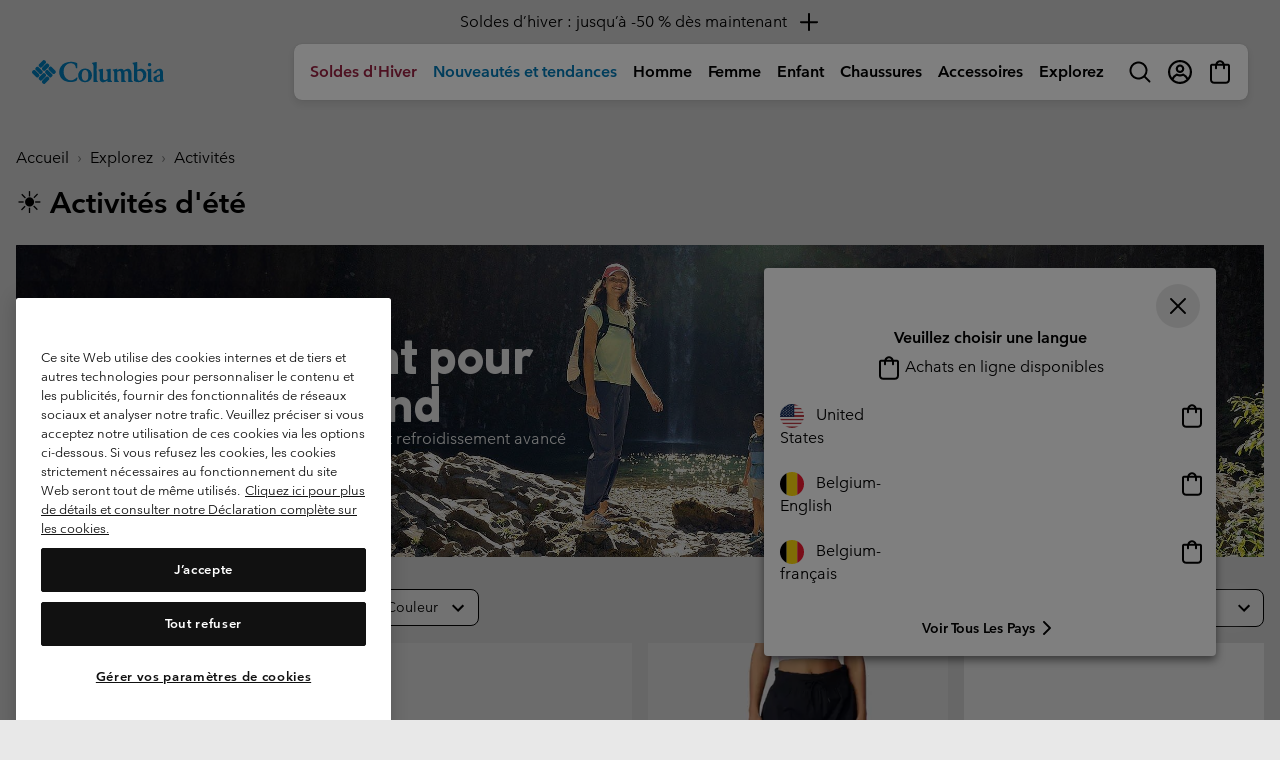

--- FILE ---
content_type: text/html
request_url: https://tzm.px-cloud.net/ns?c=a28fe2a0-f684-11f0-aea9-01d77106e969
body_size: 172
content:
JezVzViSsC9SjzdLqw3J0eOF4YSnH60peNG4ZGQUvSoN1RvTmf0WD8E_JKiDQQ-ixuNpLs2VHjjs6ExYmgALmV8N6mSF0raH3swq1E9iX4yu17oTjTiJDqgGIcRBUy84wkbY1NKF_JT8MoGhSJpLGsJhNaV4vLKeHR2QA9R_7qnF

--- FILE ---
content_type: application/javascript;charset=utf-8
request_url: https://www.columbiasportswear.be/on/demandware.store/Sites-Columbia_BE-Site/fr_BE/PXFP-Handle?src=OvQ3DcNm%2finit%2ejs
body_size: 116796
content:
// @license Copyright (C) 2014-2026 PerimeterX, Inc (www.perimeterx.com).  Content of this file can not be copied and/or distributed.
try{window._pxAppId="PXOvQ3DcNm",function(){function t(e){return t="function"==typeof Symbol&&"symbol"==typeof Symbol.iterator?function(t){return typeof t}:function(t){return t&&"function"==typeof Symbol&&t.constructor===Symbol&&t!==Symbol.prototype?"symbol":typeof t},t(e)}var e,n,r=window,a=document,o=navigator,i=location,c="undefined",u="boolean",s="number",l="string",f="function",h="object",d=null,v=["/init.js","/main.min.js"],p="https://collector-a.px-cloud.net/api/v2/collector/clientError?r=",m="pxhc",g="pxjsc",y="c",b="b",E=function(t,e){var n=t.length,r=e?Number(e):0;if(r!=r&&(r=0),!(r<0||r>=n)){var a,o=t.charCodeAt(r);return o>=55296&&o<=56319&&n>r+1&&(a=t.charCodeAt(r+1))>=56320&&a<=57343?1024*(o-55296)+a-56320+65536:o}},T=function(e,n,r){return n>>=0,r=String(t(r)!==c?r:" "),e.length>n?String(e):((n-=e.length)>r.length&&(r+=r.repeat(n/r.length)),r.slice(0,n)+String(e))};n=String.fromCharCode,e=function(){for(var t=[],e=0,r="",a=0,o=arguments.length;a!==o;++a){var i=+arguments[a];if(!(i<1114111&&i>>>0===i))throw RangeError("Invalid code point: "+i);i<=65535?e=t.push(i):(i-=65536,e=t.push(55296+(i>>10),i%1024+56320)),e>=16383&&(r+=n.apply(null,t),t.length=0)}return r+n.apply(null,t)};var w=e;function I(e){var n=function(e,n){if("object"!=t(e)||!e)return e;var r=e[Symbol.toPrimitive];if(void 0!==r){var a=r.call(e,n||"default");if("object"!=t(a))return a;throw new TypeError("@@toPrimitive must return a primitive value.")}return("string"===n?String:Number)(e)}(e,"string");return"symbol"==t(n)?n:String(n)}function S(t,e,n){return(e=I(e))in t?Object.defineProperty(t,e,{value:n,enumerable:!0,configurable:!0,writable:!0}):t[e]=n,t}function R(t,e,n,r,a,o,i){return F(e^n^r,t,e,a,o,i)}function M(t){return unescape(encodeURIComponent(t))}function A(t,e){t[e>>5]|=128<<e%32,t[14+(e+64>>>9<<4)]=e;var n,r,a,o,i,c=1732584193,u=-271733879,s=-1732584194,l=271733878;for(n=0;n<t.length;n+=16)r=c,a=u,o=s,i=l,c=X(c,u,s,l,t[n],7,-680876936),l=X(l,c,u,s,t[n+1],12,-389564586),s=X(s,l,c,u,t[n+2],17,606105819),u=X(u,s,l,c,t[n+3],22,-1044525330),c=X(c,u,s,l,t[n+4],7,-176418897),l=X(l,c,u,s,t[n+5],12,1200080426),s=X(s,l,c,u,t[n+6],17,-1473231341),u=X(u,s,l,c,t[n+7],22,-45705983),c=X(c,u,s,l,t[n+8],7,1770035416),l=X(l,c,u,s,t[n+9],12,-1958414417),s=X(s,l,c,u,t[n+10],17,-42063),u=X(u,s,l,c,t[n+11],22,-1990404162),c=X(c,u,s,l,t[n+12],7,1804603682),l=X(l,c,u,s,t[n+13],12,-40341101),s=X(s,l,c,u,t[n+14],17,-1502002290),c=k(c,u=X(u,s,l,c,t[n+15],22,1236535329),s,l,t[n+1],5,-165796510),l=k(l,c,u,s,t[n+6],9,-1069501632),s=k(s,l,c,u,t[n+11],14,643717713),u=k(u,s,l,c,t[n],20,-373897302),c=k(c,u,s,l,t[n+5],5,-701558691),l=k(l,c,u,s,t[n+10],9,38016083),s=k(s,l,c,u,t[n+15],14,-660478335),u=k(u,s,l,c,t[n+4],20,-405537848),c=k(c,u,s,l,t[n+9],5,568446438),l=k(l,c,u,s,t[n+14],9,-1019803690),s=k(s,l,c,u,t[n+3],14,-187363961),u=k(u,s,l,c,t[n+8],20,1163531501),c=k(c,u,s,l,t[n+13],5,-1444681467),l=k(l,c,u,s,t[n+2],9,-51403784),s=k(s,l,c,u,t[n+7],14,1735328473),c=R(c,u=k(u,s,l,c,t[n+12],20,-1926607734),s,l,t[n+5],4,-378558),l=R(l,c,u,s,t[n+8],11,-2022574463),s=R(s,l,c,u,t[n+11],16,1839030562),u=R(u,s,l,c,t[n+14],23,-35309556),c=R(c,u,s,l,t[n+1],4,-1530992060),l=R(l,c,u,s,t[n+4],11,1272893353),s=R(s,l,c,u,t[n+7],16,-155497632),u=R(u,s,l,c,t[n+10],23,-1094730640),c=R(c,u,s,l,t[n+13],4,681279174),l=R(l,c,u,s,t[n],11,-358537222),s=R(s,l,c,u,t[n+3],16,-722521979),u=R(u,s,l,c,t[n+6],23,76029189),c=R(c,u,s,l,t[n+9],4,-640364487),l=R(l,c,u,s,t[n+12],11,-421815835),s=R(s,l,c,u,t[n+15],16,530742520),c=_(c,u=R(u,s,l,c,t[n+2],23,-995338651),s,l,t[n],6,-198630844),l=_(l,c,u,s,t[n+7],10,1126891415),s=_(s,l,c,u,t[n+14],15,-1416354905),u=_(u,s,l,c,t[n+5],21,-57434055),c=_(c,u,s,l,t[n+12],6,1700485571),l=_(l,c,u,s,t[n+3],10,-1894986606),s=_(s,l,c,u,t[n+10],15,-1051523),u=_(u,s,l,c,t[n+1],21,-2054922799),c=_(c,u,s,l,t[n+8],6,1873313359),l=_(l,c,u,s,t[n+15],10,-30611744),s=_(s,l,c,u,t[n+6],15,-1560198380),u=_(u,s,l,c,t[n+13],21,1309151649),c=_(c,u,s,l,t[n+4],6,-145523070),l=_(l,c,u,s,t[n+11],10,-1120210379),s=_(s,l,c,u,t[n+2],15,718787259),u=_(u,s,l,c,t[n+9],21,-343485551),c=O(c,r),u=O(u,a),s=O(s,o),l=O(l,i);return[c,u,s,l]}function C(t){return function(t){return N(A(B(t),8*t.length))}(M(t))}function x(t){var e,n,r="0123456789abcdef",a="";for(n=0;n<t.length;n+=1)e=t.charCodeAt(n),a+=r.charAt(e>>>4&15)+r.charAt(15&e);return a}function V(t,e,n){return e?n?P(e,t):x(P(e,t)):n?C(t):x(C(t))}function O(t,e){var n=(65535&t)+(65535&e);return(t>>16)+(e>>16)+(n>>16)<<16|65535&n}function X(t,e,n,r,a,o,i){return F(e&n|~e&r,t,e,a,o,i)}function B(t){var e,n=[];for(n[(t.length>>2)-1]=void 0,e=0;e<n.length;e+=1)n[e]=0;for(e=0;e<8*t.length;e+=8)n[e>>5]|=(255&t.charCodeAt(e/8))<<e%32;return n}function k(t,e,n,r,a,o,i){return F(e&r|n&~r,t,e,a,o,i)}function F(t,e,n,r,a,o){return O((i=O(O(e,t),O(r,o)))<<(c=a)|i>>>32-c,n);var i,c}function N(t){var e,n="";for(e=0;e<32*t.length;e+=8)n+=String.fromCharCode(t[e>>5]>>>e%32&255);return n}function _(t,e,n,r,a,o,i){return F(n^(e|~r),t,e,a,o,i)}function P(t,e){return function(t,e){var n,r=B(t),a=[],o=[];for(a[15]=o[15]=void 0,r.length>16&&(r=A(r,8*t.length)),n=0;n<16;n+=1)a[n]=909522486^r[n],o[n]=1549556828^r[n];var i=A(a.concat(B(e)),512+8*e.length);return N(A(o.concat(i),640))}(M(t),M(e))}function W(t,e,n){return V(t,e,n)}var H="function",G=window,U=document,D="ABCDEFGHIJKLMNOPQRSTUVWXYZabcdefghijklmnopqrstuvwxyz0123456789+/=",Z=/[^+/=0-9A-Za-z]/,Y=G.atob,L=G.btoa,j=t(Y),Q=t(L);function J(t){return j===H?Y(t):function(t){var e,n,r,a,o=[],i=0,c=t.length;try{if(Z.test(t)||/=/.test(t)&&(/=[^=]/.test(t)||/={3}/.test(t)))return null;for(c%4>0&&(c=(t+=G.Array(4-c%4+1).join("=")).length);i<c;){for(n=[],a=i;i<a+4;)n.push(D.indexOf(t.charAt(i++)));for(r=[((e=(n[0]<<18)+(n[1]<<12)+((63&n[2])<<6)+(63&n[3]))&255<<16)>>16,64===n[2]?-1:(65280&e)>>8,64===n[3]?-1:255&e],a=0;a<3;++a)(r[a]>=0||0===a)&&o.push(String.fromCharCode(r[a]))}return o.join("")}catch(t){return null}}(t)}function K(t){return Q===H?L(encodeURIComponent(t).replace(/%([0-9A-F]{2})/g,(function(t,e){return String.fromCharCode("0x"+e)}))):function(t){var e,n,r,a,o,i=G.unescape||G.decodeURI,c=0,u=0,s=[];if(!t)return t;try{t=i(encodeURIComponent(t))}catch(e){return t}do{e=(o=t.charCodeAt(c++)<<16|t.charCodeAt(c++)<<8|t.charCodeAt(c++))>>18&63,n=o>>12&63,r=o>>6&63,a=63&o,s[u++]=D.charAt(e)+D.charAt(n)+D.charAt(r)+D.charAt(a)}while(c<t.length);var l=s.join(""),f=t.length%3;return(f?l.slice(0,f-3):l)+"===".slice(f||3)}(t)}var z,q,$,tt=/[\\\"\u0000-\u001f\u007f-\u009f\u00ad\u0600-\u0604\u070f\u17b4\u17b5\u200c-\u200f\u2028-\u202f\u2060-\u206f\ufeff\ufff0-\uffff]/g,et={"\b":"\\b","\t":"\\t","\n":"\\n","\f":"\\f","\r":"\\r","\v":"\\v",'"':'\\"',"\\":"\\\\"},nt='"undefined"',rt="null";function at(){var e,n,r,a="";if('"'===q)for(;ft();){if('"'===q)return ft(),a;if("\\"===q)if(ft(),"u"===q){for(r=0,n=0;n<4&&(e=parseInt(ft(),16),isFinite(e));n+=1)r=16*r+e;a+=String.fromCharCode(r)}else{if(t(it[q])!==l)break;a+=it[q]}else a+=q}vt("Bad string")}function ot(){var t="";for("-"===q&&(t="-",ft("-"));q>="0"&&q<="9";)t+=q,ft();if("."===q)for(t+=".";ft()&&q>="0"&&q<="9";)t+=q;if("e"===q||"E"===q)for(t+=q,ft(),"-"!==q&&"+"!==q||(t+=q,ft());q>="0"&&q<="9";)t+=q,ft();var e=+t;if(isFinite(e))return e;vt("Bad number")}var it={'"':'"',"\\":"\\","/":"/",b:"\b",f:"\f",n:"\n",r:"\r",t:"\t"};function ct(t){var e=et[t];return e||"\\u"+("0000"+t.charCodeAt(0).toString(16)).slice(-4)}function ut(){for(;q&&q<=" ";)ft()}function st(t){$=t,z=0,q=" ";var e=lt();return ut(),q&&vt("Syntax error"),e}function lt(){switch(ut(),q){case"{":return function(){var t,e={};if("{"===q){if(ft("{"),ut(),"}"===q)return ft("}"),e;for(;q;){if(t=at(),ut(),ft(":"),e.hasOwnProperty(t)&&vt('Duplicate key "'+t+'"'),e[t]=lt(),ut(),"}"===q)return ft("}"),e;ft(","),ut()}}vt("Bad object")}();case"[":return function(){var t=[];if("["===q){if(ft("["),ut(),"]"===q)return ft("]"),t;for(;q;){if(t.push(lt()),ut(),"]"===q)return ft("]"),t;ft(","),ut()}}vt("Bad array")}();case'"':return at();case"-":return ot();default:return q>="0"&&q<="9"?ot():function(){switch(q){case"t":return ft("t"),ft("r"),ft("u"),ft("e"),!0;case"f":return ft("f"),ft("a"),ft("l"),ft("s"),ft("e"),!1;case"n":return ft("n"),ft("u"),ft("l"),ft("l"),null}vt("Unexpected '".concat(q,"'"))}()}}function ft(t){return t&&t!==q&&vt("Expected '".concat(t,"' instead of '").concat(q,"'")),q=$.charAt(z),z+=1,q}function ht(e){var n;switch(t(e)){case c:return"null";case u:return String(e);case s:var r=String(e);return"NaN"===r||"Infinity"===r?rt:r;case l:return dt(e)}if(null===e||e instanceof RegExp)return rt;if(e instanceof Date)return['"',e.getFullYear(),"-",e.getMonth()+1,"-",e.getDate(),"T",e.getHours(),":",e.getMinutes(),":",e.getSeconds(),".",e.getMilliseconds(),'"'].join("");if(e instanceof Array){var a;for(n=["["],a=0;a<e.length;a++)n.push(ht(e[a])||nt,",");return n[n.length>1?n.length-1:n.length]="]",n.join("")}for(var o in n=["{"],e)e.hasOwnProperty(o)&&void 0!==e[o]&&n.push(dt(o),":",ht(e[o])||nt,",");return n[n.length>1?n.length-1:n.length]="}",n.join("")}function dt(t){return tt.lastIndex=0,'"'+(tt.test(t)?t.replace(tt,ct):t)+'"'}function vt(t){throw{name:"JsonError",message:"".concat(t," on ").concat($),stack:(new Error).stack}}function pt(){var t=function(){var t=null;if(void 0!==a.hidden)t="";else for(var e=["webkit","moz","ms","o"],n=0;n<e.length;n++)if(void 0!==a[e[n]+"Hidden"]){t=e[n];break}return t}();return a[(""===t?"v":"V")+"isibilityState"]}function mt(){return a.currentScript}var gt,yt="PSYGJHtMFFE5LQ==",bt="382",Et="PXOvQ3DcNm",Tt="DXZ2eVhOP1hLLRhcFCVEWgxQaj4cfDdYAWdpNDc2NHYDVjlHSTw4QGMiCgIMV3MgDkMyRyVxOxpkdHk0Sxt4UxVkeFEceEtUS1I5IUhpMVsBN2hXZzk4I15YMxAGK3E=";function wt(){return Math.round(+new Date/1e3)}function It(e){if(t(e)===l)return e.replace(/"/g,'\\"')}function St(){for(var e=a.styleSheets,n={cssFromStyleSheets:0},o=0;o<e.length;o++){e[o].href&&n.cssFromStyleSheets++}if(r.performance&&t(r.performance.getEntriesByType)===f){var i=r.performance.getEntriesByType("resource");n.imgFromResourceApi=0,n.cssFromResourceApi=0,n.fontFromResourceApi=0;for(var c=0;c<i.length;c++){var u=i[c];"img"===u.initiatorType&&n.imgFromResourceApi++,("css"===u.initiatorType||"link"===u.initiatorType&&-1!==u.name.indexOf(".css"))&&n.cssFromResourceApi++,"link"===u.initiatorType&&-1!==u.name.indexOf(".woff")&&n.fontFromResourceApi++}}return n}function Rt(t){gt=t}function Mt(e){return t(Array.from)===f?Array.from(e):Array.prototype.slice.call(e)}var At=/(?:https?:)?\/\/client(?:-stg)?\.(?:perimeterx\.net|a\.pxi\.pub|px-cdn\.net|px-cloud\.net)\/PX[A-Za-z0-9]{4,8}\/main\.min\.js/g,Ct=function(){var t=mt();if(t){var e=a.createElement("a");return e.href=t.src,e.hostname===i.hostname}for(var n=0;n<a.scripts.length;n++){var r=a.scripts[n].src;if(r&&At.test(r))return!1;At.lastIndex=null}return!0}();function xt(){return yt}function Vt(){return Date.now()}function Ot(e){return t(e)===h&&null!==e}function Xt(){return Et}function Bt(){return+new Date}function kt(){return gt}function Ft(){var e=i.protocol;return t(e)===l&&0===e.indexOf("http")?e:"https:"}function Nt(e,n){if(e&&t(e.indexOf)===f)return e.indexOf(n);if(e&&e.length>=0){for(var r=0;r<e.length;r++)if(e[r]===n)return r;return-1}}var _t="?",Pt="ABCDEFGHIJKLMNOPQRSTUVWXYZabcdefghijklmnopqrstuvwxyz0123456789",Wt=48,Ht=57,Gt=10,Ut=20,Dt=0,Zt=[];function Yt(t,e){var n=W(t,e);try{for(var r=function(t){for(var e="",n="",r=0;r<t.length;r++){var a=t.charCodeAt(r);a>=Wt&&a<=Ht?e+=t[r]:n+=a%Gt}return e+n}(n),a="",o=0;o<r.length;o+=2)a+=r[o];return a}catch(t){}}function Lt(t,e){try{var n=zt(t,e);if(!n)return;var r="";for(var a in n)r+=n[a]+"";return oe(r)}catch(t){}}function jt(t,e){try{return t+e[t]}catch(t){return t}}function Qt(t,e){for(var n="",r=0;r<t.length;r++)n+=String.fromCharCode(e^t.charCodeAt(r));return n}function Jt(e,n,r,a){var o;try{o=r()}catch(t){}return t(o)===c&&(o=t(a)===c?"missing":a),e[n]=o,o}function Kt(t){return Array.isArray?Array.isArray(t):"[object Array]"===Object.prototype.toString.call(t)}function zt(e,n){try{var a=J("T2JqZWN0"),o=J("Z2V0T3duUHJvcGVydHlEZXNjcmlwdG9y"),i=r[a][o];if(t(i)!==f)return;return i(e,n)}catch(t){}}function qt(t){for(var e=[],n=0;n<t.length;n+=2)e.push(t[n]);return e}function $t(t){var e=[];if(!t)return e;for(var n,r=t.split("\n"),a=null,o=/^\s*at (.*?) ?\(?((?:file:\/\/|https?:\/\/|blob|chrome-extension|native|webpack:\/\/|eval|<anonymous>).*?)(?::(\d+))?(?::(\d+))?\)?\s*$/i,i=/^\s*(.*?)(?:\((.*?)\))?(?:^|@)((?:file|https?|blob|chrome|webpack|\[native).*?)(?::(\d+))?(?::(\d+))?\s*$/i,c=/^\s*at (?:((?:\[object object\])?.+) )?\(?((?:ms-appx|https?|webpack|blob):.*?):(\d+)(?::(\d+))?\)?\s*$/i,u=0,s=r.length;u<s;++u){if(n=o.exec(r[u]))a=[n[2]&&-1!==n[2].indexOf("native")?"":n[2],n[1]||_t];else if(n=c.exec(r[u]))a=[n[2],n[1]||_t];else{if(!(n=i.exec(r[u])))continue;a=[n[3],n[1]||_t]}e.push(a)}return e}function te(e,n){var r="";if(!e)return r;try{r+=e+""}catch(t){return r}var a=function(t){try{return Object.getPrototypeOf&&Object.getPrototypeOf(t)||t.__proto__||t.prototype}catch(t){}}(e);if(r+=e.constructor||a&&a.constructor||"",a){var o;for(var i in a){o=!0;try{a.hasOwnProperty(i)&&(r+=n?i:jt(i,a))}catch(t){r+=i+(t&&t.message)}}if(!o&&t(Object.keys)===f){var c=Object.keys(a);if(c&&c.length>0)for(var u=0;u<c.length;u++)try{r+=n?c[u]:jt(c[u],a)}catch(t){r+=c[u]+(t&&t.message)}}}try{for(var s in e)try{e.hasOwnProperty&&e.hasOwnProperty(s)&&(r+=n?s:jt(s,e))}catch(t){r+=t&&t.message}}catch(t){r+=t&&t.message}return r}function ee(t,e){var n=Nt(t,e);return-1!==n?n:(t.push(e),t.length-1)}function ne(e,n){for(var r="",a=t(n)===l&&n.length>10?n.replace(/\s*/g,""):Pt,o=0;o<e;o++)r+=a[Math.floor(Math.random()*a.length)];return Zt.indexOf(r)>-1?ne(e,n):(Zt.push(r),r)}function re(t,e){if(e/100>Math.random())return t()}function ae(t){return t?t.replace(/\s{2,100}/g," ").replace(/[\r\n\t]+/g,"\n"):""}function oe(t){t=""+t;for(var e,n=Dt,r=0;r<t.length;r++){n=(n<<5)-n+t.charCodeAt(r),n|=0}return e=n,(e|=0)<0&&(e+=4294967296),e.toString(16)}function ie(e){return t(e)===f&&/\{\s*\[native code\]\s*\}/.test(""+e)}function ce(e){if(e){try{for(var n in e){var r=e[n];if(t(r)===f&&!ie(r))return!1}}catch(t){}return!0}}function ue(t,e){e||(e=i.href),t=t.replace(/[[\]]/g,"\\$&");var n=new RegExp("[?&]"+t+"(=([^&#]*)|&|#|$)").exec(e);if(!n)return null;var r=n[2];if(!r)return"";if(r=decodeURIComponent(r.replace(/\+/g," ")),"url"===t)try{r=J(r)}catch(t){}return r}var se=ne(4),le=ne(4),fe=ne(4),he=ne(4),de=ne(4),ve=ne(4),pe=ne(4),me=ne(4),ge=ne(4),ye=ne(4),be=ne(4),Ee=ne(4),Te=ne(4),we=ne(4),Ie=ne(4),Se=ne(4),Re=ne(4),Me=ne(4),Ae=ne(4),Ce=ne(4),xe=ne(4),Ve=ne(4),Oe=ne(4),Xe=ne(4),Be=ne(4),ke=ne(4),Fe=ne(4),Ne=ne(4),_e=ne(4),Pe=ne(4),We=ne(4),He=ne(4),Ge=ne(4),Ue=ne(4),De=ne(4),Ze=ne(4),Ye=ne(4),Le=ne(4),je=ne(4),Qe=ne(4),Je=ne(4),Ke=ne(4),ze=ne(4),qe=ne(4),$e=ne(4),tn=ne(4),en=ne(4),nn=ne(4),rn=ne(4),an=ne(4),on=ne(4),cn=ne(4),un=ne(4),sn=ne(4),ln=ne(4),fn=ne(4),hn=ne(4),dn=ne(4),vn=ne(4),pn=ne(4),mn=ne(4),gn=ne(4),yn=ne(4),bn=ne(4),En=ne(4),Tn=ne(4),wn=ne(4),In=ne(4),Sn=ne(4),Rn=ne(4),Mn=ne(4),An=ne(4),Cn=ne(4);ne(4),ne(4);var xn,Vn=ne(4),On=ne(4),Xn=ne(4),Bn=ne(4),kn=ne(4),Fn=ne(4),Nn=ne(4),_n=ne(4),Pn=ne(4),Wn=ne(4),Hn=ne(4),Gn=(S(S(S(S(S(S(S(S(S(S(xn={},ke,1),Fe,3),Ne,4),_e,5),Pe,6),We,7),He,8),Ge,9),Ue,10),De,11),S(S(S(S(S(S(S(S(S(S(xn,Ze,12),Ye,14),Le,15),je,16),Qe,17),Je,18),Ke,19),ze,20),qe,21),tn,22),S(S(S(S(S(S(xn,en,23),nn,25),rn,26),an,27),on,28),$e,29));Ct&&function(){function t(t){try{var e=Xt(),n=e.substring(2),a=t.message,o=t.filename,i=t.lineno,c=t.colno,u=t.error,s=o.indexOf("/captcha.js")>-1,l=n&&o.indexOf(n)>-1&&(o.indexOf("/main.min.js")>-1||o.indexOf("/init.js")>-1);if(r.XMLHttpRequest&&(l||s)){0;var f=encodeURIComponent('{"appId":"'.concat(e,'","vid":"').concat(kt()||"",'","tag":"').concat(xt(),'","line":"').concat(i,":").concat(c,'","script":"').concat(o,'","contextID":"').concat(s?"C":"S","_").concat(Gn[ke],'","stack":"').concat(u&&It(u.stack||u.stackTrace)||"",'","message":"').concat(It(a)||"",'"}')),h=new XMLHttpRequest;h.open("GET",p+f,!0),h.setRequestHeader("Content-Type","text/plain;charset=UTF-8"),h.send()}}catch(t){}}r.addEventListener("error",t)}();var Un={on:function(t,e,n){this.subscribe(t,e,n,!1)},one:function(t,e,n){this.subscribe(t,e,n,!0)},off:function(t,e){var n,r;if(void 0!==this.channels[t])for(n=0,r=this.channels[t].length;n<r;n++){if(this.channels[t][n].fn===e){this.channels[t].splice(n,1);break}}},subscribe:function(t,e,n,r){void 0===this.channels&&(this.channels={}),this.channels[t]=this.channels[t]||[],this.channels[t].push({fn:e,ctx:n,once:r||!1})},trigger:function(e){if(this.channels&&this.channels.hasOwnProperty(e)){for(var n=Array.prototype.slice.call(arguments,1),r=[];this.channels[e].length>0;){var a=this.channels[e].shift();t(a.fn)===f&&a.fn.apply(a.ctx,n),a.once||r.push(a)}this.channels[e]=r}}},Dn={cloneObject:function(t){var e={};for(var n in t)t.hasOwnProperty(n)&&(e[n]=t[n]);return e},extend:function(t,e){var n=Dn.cloneObject(e);for(var r in n)n.hasOwnProperty(r)&&(t[r]=n[r]);return t}};function Zn(t,e){try{var n=t.message,a=t.name,o=t.stack;0;var i=encodeURIComponent('{"appId":"'.concat(r._pxAppId||"",'","vid":"').concat(kt()||"",'","tag":"').concat(xt(),'","name":"').concat(It(a)||"",'","contextID":"S_').concat(e,'","stack":"').concat(It(o)||"",'","message":"').concat(It(n)||"",'"}')),c=new XMLHttpRequest;c.open("GET",p+i,!0),c.setRequestHeader("Content-Type","text/plain;charset=UTF-8"),c.send()}catch(t){}}var Yn,Ln,jn,Qn=J("VGh1LCAwMSBKYW4gMTk3MCAwMDowMDowMSBHTVQ=");function Jn(){try{if(Yn)return Yn;var t=i.hostname.split("."),e=t.pop();do{if(Kn(e="".concat(t.pop(),".").concat(e)))return Yn=e}while(t.length>0);return Yn=i.hostname}catch(t){return Zn(t,Gn[De]),Yn=i.hostname}}function Kn(t){var e=!(arguments.length>1&&void 0!==arguments[1])||arguments[1],n="_pxttld=1",r="".concat(n,"; domain=").concat(t,"; SameSite=None; Secure; ").concat(e?"Partitioned;":"");try{if(a.cookie=r,a.cookie.indexOf(n)>-1)return a.cookie="".concat(r," expires=").concat(Qn,";"),!0}catch(t){}return!!e&&Kn(t,!1)}var zn=!1,qn=!1;function $n(){try{a.body.removeChild(jn)}catch(t){}}function tr(){qn=!0,zn&&$n()}function er(t){var e=("; "+(arguments.length>1&&void 0!==arguments[1]?arguments[1]:U).cookie).split("; ".concat(t,"="));if(e.length>1)return e.pop().split(";").shift()}var nr="";function rr(t){ir(t,-9e4,"",!0),ir(t,-9e4,"",!1)}function ar(t){nr=J(t||"")}function or(){return nr}function ir(t,e,n,r){var o=arguments.length>4&&void 0!==arguments[4]?arguments[4]:or();try{var i;null!==e&&("number"==typeof e||"string"==typeof e&&!isNaN(+e)?i=new Date(Bt()+1e3*e).toUTCString().replace(/GMT$/,"UTC"):"string"==typeof e&&(i=e));var c=t+"="+n+"; expires="+i+"; path=/",u=(!0===r||"true"===r)&&Jn();return u&&(c=c+"; domain=."+u),a.cookie=c+"; "+o,er(t)===n}catch(e){return er(t)===n}}var cr="localStorage",ur="sessionStorage",sr="nStorage",lr=S(S({},cr,null),ur,null),fr=S(S({},cr,{}),ur,{});function hr(t){return mr(t)?function(t){var e=r[t];return{type:t,getItem:yr(e),setItem:vr(e),removeItem:gr(e)}}(t):function(t){var e=fr[t];return{type:sr,getItem:function(t){return e[t]},setItem:function(t,n){return e[t]=n},removeItem:function(t){return e[t]=null}}}(t)}function dr(t,e){return e?Et+"_"+t:t}function vr(t){return function(e,n){var r=dr(e,!(arguments.length>2&&void 0!==arguments[2])||arguments[2]);try{return t.setItem(r,n),!0}catch(t){return!1}}}function pr(t){var e=hr(cr);try{return st(J(e.getItem(t)))}catch(t){}}function mr(e){if(null!==lr[e])return lr[e];try{var n=r[e];return lr[e]=t(n)===h&&function(t){try{var e=Bt(),n="tk_"+e,r="tv_"+e;t.setItem(n,r);var a=t.getItem(n);return t.removeItem(n),null===t.getItem(n)&&a===r}catch(t){return!1}}(n),lr[e]}catch(t){return lr[e]=!1,lr[e]}}function gr(t){return function(e){var n=!(arguments.length>1&&void 0!==arguments[1])||arguments[1];try{var r=dr(e,n);return t.removeItem(r),!0}catch(t){return!1}}}function yr(t){return function(e){var n=!(arguments.length>1&&void 0!==arguments[1])||arguments[1];try{var r=dr(e,n);return t.getItem(r)}catch(t){return!1}}}function br(t,e){var n=hr(cr);try{n.setItem(t,K(ht(e)))}catch(t){}}var Er={};Er[se]=J("dG0="),Er[le]=J("aWRwX3A="),Er[fe]=J("aWRwX2M="),Er[he]=J("YmRk"),Er[de]=J("anNiX3J0"),Er[ve]=J("YXh0"),Er[pe]=J("cmY="),Er[me]=J("ZnA="),Er[ge]=J("Y2Zw"),Er[ye]=J("c2Nz"),Er[be]=J("Y2M="),Er[Ee]=J("Y2Rl"),Er[Te]=J("ZGR0Yw=="),Er[we]=J("ZGNm"),Er[Ie]=J("ZmVk"),Er[Se]=J("ZHVmZA=="),Er[Re]=J("d2Jj"),Er[Me]=J("Zmw="),Er[Ae]=J("Y2Nj"),Er[Ce]=J("dWlpNA=="),Er[xe]=J("YWM="),Er[Ve]=J("aWM="),Er[Oe]=J("dXA="),Er[Xe]=J("YWk="),Er[Be]=J("bmY=");var Tr="px-ff",wr={},Ir={},Sr=[],Rr=!1;function Mr(t,e){var n=e.ff,r=e.ttl,a=e.args,o=t?a:"1";wr[n]=o;var i=r&&parseInt(r)||0;i>0&&function(t,e,n){var r=pr(Tr)||{};r[t]={ttl:wt()+e,val:n},br(Tr,r)}(n,i,o),t&&Ir[n]&&Ar(Ir[n]||[],o)}function Ar(t,e){for(t=t.splice(0);t.length>0;)try{t.shift()(e)}catch(t){}}function Cr(t){return wr&&wr.hasOwnProperty(t)}function xr(t){Rr?t():Sr.push(t)}function Vr(t,e){wr.hasOwnProperty(t)?e(wr[t]):(Ir[t]||(Ir[t]=[]),Ir[t].push(e))}function Or(t){return wr?wr[t]:void 0}function Xr(){try{null[0]}catch(t){return t.stack||""}}function Br(t,e,n){return String(e).split(".").reduce((function(t,e){try{t=t[e]||n}catch(t){return n}return t}),t)}function kr(t,e){var n=-1,a="",o=r.performance&&r.performance.getEntriesByType&&r.performance.getEntriesByType("resource").filter((function(n){return t.some((function(t){return-1!==n.name.indexOf(t)}))&&n.initiatorType===e}));if(Array.isArray(o)&&o.length>0){var i=o[0];"transferSize"in i&&(n=Math.round(i.transferSize/1024)),"name"in i&&(a=i.name)}return{resourceSize:n,resourcePath:a}}function Fr(t,e,n){var r=Mt(document.getElementsByTagName(e)).filter((function(e){return e.src&&(n=e.src,t.some((function(t){return-1!==n.indexOf(t)})));var n}))[0];return r&&r[n]}var Nr,_r={cipher:"SHA512",len:36};try{if(("undefined"==typeof crypto?"undefined":t(crypto))!==c&&crypto&&crypto.getRandomValues){var Pr=new Uint8Array(16);(Nr=function(){return crypto.getRandomValues(Pr),Pr})()}}catch(t){Nr=void 0}if(!Nr){var Wr=new Array(16);Nr=function(){for(var t,e=0;e<16;e++)0==(3&e)&&(t=4294967296*Math.random()),Wr[e]=t>>>((3&e)<<3)&255;return Wr}}for(var Hr=[],Gr=0;Gr<256;Gr++)Hr[Gr]=(Gr+256).toString(16).substr(1);function Ur(t,e){var n=e||0,r=Hr;return r[t[n++]]+r[t[n++]]+r[t[n++]]+r[t[n++]]+"-"+r[t[n++]]+r[t[n++]]+"-"+r[t[n++]]+r[t[n++]]+"-"+r[t[n++]]+r[t[n++]]+"-"+r[t[n++]]+r[t[n++]]+r[t[n++]]+r[t[n++]]+r[t[n++]]+r[t[n++]]}var Dr=Nr(),Zr=[1|Dr[0],Dr[1],Dr[2],Dr[3],Dr[4],Dr[5]],Yr=16383&(Dr[6]<<8|Dr[7]),Lr=0,jr=0;function Qr(t,e,n,r){var a="";if(r)try{for(var o=((new Date).getTime()*Math.random()+"").replace(".",".".charCodeAt()).split("").slice(-16),i=0;i<o.length;i++)o[i]=parseInt(10*Math.random())*+o[i]||parseInt(Math.random()*_r.len);a=Ur(o,0,_r.cipher)}catch(t){}var c=e&&n||0,u=e||[],s=void 0!==(t=t||{}).clockseq?t.clockseq:Yr,l=void 0!==t.msecs?t.msecs:Bt(),f=void 0!==t.nsecs?t.nsecs:jr+1,h=l-Lr+(f-jr)/1e4;if(h<0&&void 0===t.clockseq&&(s=s+1&16383),(h<0||l>Lr)&&void 0===t.nsecs&&(f=0),f>=1e4)throw new Error("uuid.v1(): Can't create more than 10M uuids/sec");Lr=l,jr=f,Yr=s;var d=(1e4*(268435455&(l+=122192928e5))+f)%4294967296;u[c++]=d>>>24&255,u[c++]=d>>>16&255,u[c++]=d>>>8&255,u[c++]=255&d;var v=l/4294967296*1e4&268435455;u[c++]=v>>>8&255,u[c++]=255&v,u[c++]=v>>>24&15|16,u[c++]=v>>>16&255,u[c++]=s>>>8|128,u[c++]=255&s;for(var p=t.node||Zr,m=0;m<6;m++)u[c+m]=p[m];var g=e||Ur(u);return a===g?a:g}var Jr,Kr=J("cGF5bG9hZD0="),zr=J("YXBwSWQ9"),qr=J("dGFnPQ=="),$r=J("dXVpZD0="),ta=J("eHV1aWQ9"),ea=J("ZnQ9"),na=J("c2VxPQ=="),ra=J("Y3M9"),aa=J("cGM9"),oa=J("c2lkPQ=="),ia=J("dmlkPQ=="),ca=J("anNjPQ=="),ua=J("Y2k9"),sa=J("cHhoZD0="),la=J("ZW49"),fa=J("cnNjPQ=="),ha=J("Y3RzPQ=="),da=J("cHhhYz0="),va=J("aGlkPQ=="),pa=J("Ymk9"),ma=J("YXBwbGljYXRpb24veC13d3ctZm9ybS11cmxlbmNvZGVk"),ga=J("X3B4VXVpZA=="),ya=J("X3B4QWN0aW9u"),ba=J("X3B4TW9kYWw=");function Ea(){return r[ya]}function Ta(){return r[ba]}var wa,Ia,Sa=null;function Ra(t){Sa=t}function Ma(t){Jr=t}function Aa(){return Jr||(Ea()?(t(Jr=xa()||ue("uuid")||Qr())===l&&36!==Jr.length&&(Jr=(Jr=Jr.replace(":true","")).trim()),xa()||(e=Jr,r[ga]=e)):Jr=Qr(),Jr);var e}function Ca(){return Sa}function xa(){return r[ga]}function Va(){try{if(-1!==o.userAgent.indexOf("Chrome")&&r.console.context){wa=0;var t=new EvalError;Object.defineProperty(t,"name",{get:function(){return wa++,""}}),console.context().log("%c",t)}}catch(t){}}function Oa(){try{if(-1!==o.userAgent.indexOf("Firefox")){Ia=0;var t=new Image;t.onerror=function(){try{-1!==Error().stack.indexOf(J("RXZlbnRIYW5kbGVyTm9uTnVsbA=="))&&(Ia=1)}catch(t){}},t.src=J("YWJvdXQ6Ymxhbms=")}}catch(t){}}var Xa,Ba,ka,Fa,Na,_a,Pa,Wa,Ha,Ga,Ua,Da,Za,Ya,La,ja,Qa,Ja,Ka,za,qa,$a,to,eo,no,ro,ao,oo,io=J("X3B4TW9uaXRvckFicg=="),co=J("X3B4QWJy"),uo=J("cHgtY2FwdGNoYQ=="),so=J("Zy1yZWNhcHRjaGE="),lo=J("X3B4aGQ="),fo=J("X3B4dmlk"),ho=J("aXNUcnVzdGVk"),vo=J("cHhzaWQ="),po=J("cHhjdHM="),mo=J("cHhfc3Nk"),go=Bt(),yo=Dn.extend({},Un),bo="no_fp",Eo=0,To=!1,wo=J("X3B4TW9iaWxl"),Io=J("aHR0cDovL2xvY2FsaG9zdDozMTQ2MC9mYXZpY29uLnBuZw=="),So=J("Y2hyb21lLWV4dGVuc2lvbjovL2tjZG9uZ2liZ2NwbG1hYWdubWdwamhwamdtbWFhYWFhL2xvY2FsZS5qcw=="),Ro={Events:yo,ClientUuid:Aa(),setChallenge:function(t){Eo=1,Ma(t)}},Mo=((Ya=$t(Xr()))[Ya.length-1]||{})[0],Ao=3600,Co=hr(cr),xo=hr(ur),Vo=J("cHhfaHZk"),Oo=4210,Xo=J("X3B4YWM="),Bo=J("cGVybWlzc2lvbl9kZW5pZWQ="),ko=J("bm9fcGVybWlzc2lvbnM=");function Fo(){return r[co]}function No(t){if(t)try{return K(Qt(t,Oo))}catch(t){}}function _o(){return Wa&&Wa.length>0}function Po(){var t=a.getElementById(uo);return t&&t.getElementsByTagName("iframe").length>0}function Wo(){return Ka}function Ho(t){var e=arguments.length>1&&void 0!==arguments[1]?arguments[1]:Uo();return!!t&&(new Date).getTime()-t>1e3*e}function Go(){return!!Element.prototype.attachShadow}function Uo(){var t=parseInt(Or(Er[ve]));return isNaN(t)?Ao:t}function Do(t,e,n){Xa&&!n||(ir(po,null,t,e),Xa=t)}function Zo(){return La}function Yo(){!function(){try{Wa=r.speechSynthesis.getVoices(),r.speechSynthesis.onvoiceschanged=function(){(!Wa||Wa&&0===Wa.length)&&(Wa=r.speechSynthesis.getVoices())}}catch(t){}}(),function(){if(!(Ha=Br(a,"currentScript.src",null))){var t=kr(v,"script").resourcePath;Ha=t}}(),function(){try{if(!o.permissions)return void(ka=ko);"denied"===Notification.permission&&o.permissions.query({name:"notifications"}).then((function(t){"prompt"===t.state&&(ka=Bo)}))}catch(t){}}(),function(){try{navigator.userAgentData&&navigator.userAgentData.getHighEntropyValues(["architecture","bitness","brands","mobile","model","platform","platformVersion","uaFullVersion"]).then((function(t){Fa=t}))}catch(t){}}(),function(){try{var t=r.performance&&r.performance.memory;t&&(Na=t.jsHeapSizeLimit,_a=t.totalJSHeapSize,Pa=t.usedJSHeapSize)}catch(t){}}(),function(){try{(jn=a.createElement("iframe")).style.display="none",jn.onload=function(){Ln=jn.contentWindow,jn.onload=void 0},a.body.appendChild(jn),Ln=jn.contentWindow}catch(t){}}(),Va(),Oa(),function(){try{var e=false;if(!e||t(e)!==f)return;var n=0.000000;Ga=re(e,n)}catch(t){Zn(t,Gn[qe])}}(),o.storage&&o.storage.estimate?o.storage.estimate().then((function(t){Ua=W(t&&t.quota||bo)})).catch((function(){Ua=W(bo)})):Ua=W(bo),function(){if(1===o.hardwareConcurrency){var t=new Image;t.onload=function(){Da=1},t.src=Io;try{fetch(So,{method:"HEAD",mode:"no-cors"}).then((function(t){(t.ok||200===t.status)&&(Za=1)})).catch((function(){}))}catch(t){}}}()}function Lo(){To=Cr(Er[pe])}function jo(){return r.self!==r.top}function Qo(){return no||(no=Co.getItem(Vo))}function Jo(){return Ka&&parseInt(Ka)}function Ko(e){var n,a=null,o=(n=Xt(),(r._pxAppId===n?"":n)||"");if(Ro.pxParams&&Ro.pxParams.length){a={};for(var i=0;i<Ro.pxParams.length;i++)a["p"+(i+1)]=Ro.pxParams[i]}else if(e)for(var u=1;u<=10;u++){var s=e[o+"_pxParam"+u];t(s)!==c&&((a=a||{})["p"+u]=s+"")}return a}function zo(t){t&&(no=W(t),Co.setItem(Vo,no))}function qo(){return r[wo]}function $o(){if(ro)return ro;try{return(ro=xo.getItem(vo,!1))||""}catch(t){return""}}function ti(){if(ei())return Math.round(r.performance.now())}function ei(){return r.performance&&t(r.performance.now)===f}var ni={},ri={},ai=void 0,oi="s",ii="c";function ci(t){var e=ui()-ni[t];return ri[t]=ri[t]||{},ri[t][oi]=ri[t][oi]?ri[t][oi]+e:e,ri[t][ii]=ri[t][ii]?ri[t][ii]+1:1,function(t){return t>=0?parseInt(t):ai}(e)}function ui(){return ei()?r.performance.now():Bt()}var si,li=J("aXNUcnVzdGVk"),fi=20,hi=Bt(),di=11,vi=1,pi=J("c2NyaXB0"),mi=function(){var t="mousewheel";try{r&&o&&/Firefox/i.test(o.userAgent)&&(t="DOMMouseScroll")}catch(t){}return t}(),gi=r.MutationObserver||r.WebKitMutationObserver||r.MozMutationObserver;function yi(e,n){e&&t(e.clientX)===s&&t(e.clientY)===s&&(n.x=+(e.clientX||-1).toFixed(2),n.y=+(e.clientY||-1).toFixed(2))}function bi(t){if(t){var e=t.parentNode||t.parentElement;return e&&e.nodeType!==di?e:null}}function Ei(t,e){if(!(t&&(t instanceof Element||Ot(t)&&1===t.nodeType)))return"";var n,r=t[hi];if(r)return e?Ti(r):r;try{n=function(t){if(t.id)return"#"+t.id;for(var e,n="",r=0;r<fi;r++){if(!(t&&t instanceof Element))return n;if("html"===t.tagName.toLowerCase())return n;if(t.id)return"#"+t.id+n;if(!((e=bi(t))instanceof Element))return t.tagName+n;if(Mi(n=Ai(t,e)+n))return n;t=e,n=">"+n}}(t),n=n.replace(/^>/,""),n=e?Ti(n):n,t[hi]=n}catch(t){}return n||t.id||t.tagName||""}function Ti(e){if(t(e)===l)return e.replace(/:nth-child\((\d+)\)/g,(function(t,e){return e}))}function wi(t){var e=c;return t&&t.hasOwnProperty(li)&&(e=t[li]&&"false"!==t[li]?"true":"false"),e}function Ii(t){try{var e=Element.prototype.getBoundingClientRect.call(t);return{left:e.left,top:e.top}}catch(t){return{left:-1,top:-1}}}function Si(t){if(t)return t.target||t.toElement||t.srcElement}function Ri(e,n){gi&&!e||t(n)!==f||new gi((function(e){e.forEach((function(e){if(e&&"attributes"===e.type){var r=e.attributeName,a=r&&e.target&&t(e.target.getAttribute)===f&&Element.prototype.getAttribute.call(e.target,e.attributeName);n(e.target,r,a)}}))})).observe(e,{attributes:!0})}function Mi(t){try{return 1===a.querySelectorAll(t).length}catch(t){return!1}}function Ai(t,e){if(1===e.getElementsByTagName(t.tagName).length)return t.tagName;for(var n=0;n<e.children.length;n++)if(e.children[n]===t)return t.tagName+":nth-child("+(n+1)+")"}function Ci(t){try{return!!(t.offsetWidth||t.offsetHeight||t.getClientRects&&t.getClientRects().length)}catch(t){}}function xi(t){return(t||Bt())-(Vi()||0)}function Vi(){return si}function Oi(t){si=t}var Xi,Bi=!0;try{var ki=Object.defineProperty({},"passive",{get:function(){return Bi=!1,!0}});r.addEventListener("test",null,ki)}catch(t){}function Fi(e,n,r){try{e&&n&&t(r)===f&&t(n)===l&&(t(e.removeEventListener)===f?e.removeEventListener(n,r):t(e.detachEvent)===f&&e.detachEvent("on"+n,r))}catch(t){}}function Ni(t){return t?_i:Fi}function _i(e,n,r,a){try{var o;if(e&&n&&t(r)===f&&t(n)===l)if(t(e.addEventListener)===f)Bi?(o=!1,t(a)===u?o=a:a&&t(a.useCapture)===u?o=a.useCapture:a&&t(a.capture)===u&&(o=a.capture)):t(a)===h&&null!==a?(o={},a.hasOwnProperty("capture")&&(o.capture=a.capture||!1),a.hasOwnProperty("once")&&(o.once=a.once),a.hasOwnProperty("passive")&&(o.passive=a.passive),a.hasOwnProperty("mozSystemGroup")&&(o.mozSystemGroup=a.mozSystemGroup)):o={passive:!0,capture:t(a)===u&&a||!1},e.addEventListener(n,r,o);else t(e.attachEvent)===f&&e.attachEvent("on"+n,r)}catch(t){}}var Pi=[],Wi=[],Hi=!1;function Gi(e){t(a.readyState)===c||"interactive"!==a.readyState&&"complete"!==a.readyState?(Pi.length||Zi((function(){Oi(Vi()||Bt()),Di(Pi)})),Pi.push({handler:e})):(Oi(Vi()||Bt()),e())}function Ui(t,e){Xi||(Xi=!0,_i(r,"pagehide",Yi)),Wi.push({handler:t,runLast:e})}function Di(e){var n;if(e&&e.length){for(var r=0;r<e.length;r++)try{e[r].runLast&&t(n)!==f?n=e[r].handler:e[r].handler()}catch(t){}t(n)===f&&n(),e=[]}}function Zi(t){var e=!1;function n(){e||(e=!0,t())}if(a.addEventListener)a.addEventListener("DOMContentLoaded",n,!1);else if(a.attachEvent){var o;try{o=null!==r.frameElement}catch(t){o=!1}a.documentElement.doScroll&&!o&&function t(){if(!e)try{a.documentElement.doScroll("left"),n()}catch(e){setTimeout(t,50)}}(),a.attachEvent("onreadystatechange",(function(){"complete"===a.readyState&&n()}))}if(r.addEventListener)r.addEventListener("load",n,!1);else if(r.attachEvent)r.attachEvent("onload",n);else{var i=r.onload;r.onload=function(){i&&i(),n()}}}function Yi(){Hi||(Hi=!0,Di(Wi))}function Li(e){for(var n=arguments.length,r=new Array(n>1?n-1:0),a=1;a<n;a++)r[a-1]=arguments[a];return t(Object.assign)===H?Object.assign.apply(Object,Array.prototype.slice.call(arguments)):e?(r.forEach((function(t){for(var n in t)Object.prototype.hasOwnProperty.call(t,n)&&(e[n]=t[n])})),e):void 0}Zi((function(){Oi(Vi()||Bt())}));var ji,Qi,Ji,Ki,zi,qi,$i=J("aW5uZXJIVE1M"),tc=J("aWZyYW1l"),ec=J("dmFsdWU="),nc=J("cmVjYXB0Y2hh"),rc=J("aGFuZGxlQ2FwdGNoYQ=="),ac=J("Zy1yZWNhcHRjaGEtcmVzcG9uc2U="),oc=J("cmVjYXB0Y2hhLXRva2Vu"),ic=J("L2JmcmFtZT8="),cc=[],uc=[],sc=[],lc=[],fc=[],hc=null,dc=200,vc=40,pc=ne(10),mc=0,gc=!1;function yc(){if(xc())return Tc(),void Ui(Ic.bind(this,!1));var t=HTMLDivElement.prototype.appendChild,e=!1;HTMLDivElement.prototype.appendChild=function(n){var r=t.apply(this,Mt(arguments));return!e&&HTMLIFrameElement.prototype.isPrototypeOf(n)&&n.src.indexOf(nc)>=0&&(e=!0,delete HTMLDivElement.prototype.appendChild,xc()&&(Tc(),Ui(Ic.bind(this,!1)))),r}}function bc(){!function(e,n){if(gi&&e&&t(n)===f){var r=new gi((function(t){t.forEach((function(t){t&&"childList"===t.type&&n(t.addedNodes,t.removedNodes)}))}));r.observe(e,{childList:!0,subtree:!0})}}(Ji,(function(t,e){if(t&&t.length){for(var n=[],r=0;r<t.length;r++)n.push(Ei(t[r]));Ec("NA9PSnFlQX8=",{"T3A0NQkTPwE=":n},!0)}if(e&&e.length){for(var a=[],o=0;o<e.length;o++)a.push(Ei(e[o]));Ec("HwBkBVpuaj4=",{"T3A0NQkTPwE=":a},!0)}}))}function Ec(t,e){var n=arguments.length>2&&void 0!==arguments[2]&&arguments[2];if(mc<dc){var r=$t(Xr()),a=r[r.length-1]||{},o=a[0]||"",i=a[1]||"";if(!n&&-1!==o.indexOf(Mo))return;mc++,sc.push(Li({"QAN7RgVqc3c=":t,"W0QgQR4sKHM=":ee(uc,i),"JxgcHWF7FCs=":ee(cc,o)},e))}}function Tc(){!function(){if(("undefined"==typeof MutationObserver?"undefined":t(MutationObserver))!==f)return;var e=HTMLDivElement.prototype.appendChild,n=!1;HTMLDivElement.prototype.appendChild=function(t){var r=e.apply(this,Mt(arguments));return!n&&t instanceof HTMLIFrameElement&&t.src.indexOf(ic)>=0&&(n=!0,delete HTMLDivElement.prototype.appendChild,Ki=this.parentElement,zi=t,Ri(Ki,Vc),Ri(zi,Vc)),r}}();var e,n,o,i,c=a.getElementById(oc);t(r[rc])===f&&(e=r[rc],r[rc]=function(){var t=Mt(arguments);try{Ic(!0)}catch(t){}e.apply(this,t)}),Sc(a,J("cXVlcnlTZWxlY3Rvcg=="),"JV4eW2AwF2s="),Sc(a,J("Z2V0RWxlbWVudEJ5SWQ="),"XiFlJBtKbRQ="),Sc(a,J("cXVlcnlTZWxlY3RvckFsbA=="),"SlVxEAw5eiQ="),Sc(a,J("Z2V0RWxlbWVudHNCeU5hbWU="),"ZH8feiIdEks="),Sc(a,J("Z2V0RWxlbWVudHNCeVRhZ05hbWU="),"eyRAYT1KTlo="),Sc(a,J("Z2V0RWxlbWVudHNCeVRhZ05hbWVOUw=="),"Ui1pKBdHYBs="),Sc(a,J("Z2V0RWxlbWVudHNCeUNsYXNzTmFtZQ=="),"cRJKFzd+RCI="),n="PX12457",Sc(o=Element.prototype,J("Z2V0QXR0cmlidXRl"),n),Sc(o,J("Z2V0QXR0cmlidXRlTlM="),n),Sc(o,J("Z2V0QXR0cmlidXRlTm9kZQ=="),n),Sc(o,J("Z2V0QXR0cmlidXRlTm9kZU5T"),n),Cc(ji,ec),Cc(ji,$i),Cc(Ji,$i),Ri(Ji,Rc),Ri(ji,Rc),Ri(Qi,Rc),Ri(c,Rc),bc(),i=HTMLFormElement.prototype.submit,HTMLFormElement.prototype.submit=function(){var t=Mt(arguments);try{Ec("ViltLBBHZB4=",t)}catch(t){}return i.apply(this,t)},ni[pc]=ui()}function wc(){var t;null!==hc&&lc.length<vc&&((t="-"===hc[Fn][0]||"-"===hc[Nn][0]?"0":hc[_n]+" "+hc[Pn])!==lc[lc.length-1]&&(lc.push(t),fc.push(ci(pc))));hc=null}function Ic(t){if(!gc){gc=!0,wc();var e={"WQoiDx9pKjQ=":sc,"P2AEJXoOCxE=":uc,"RB9/XQdw":t,"fgEFRDhuAXM=":cc,"SToyfwxTP08=":sc.length,"Z1hcXSE6UGw=":lc,"GCsjLl1BKB4=":ci(pc),"RB9/WgF2cWs=":fc};if(t){var n=$t(Xr()),r=n[n.length-1]||{};e["W0QgQR4sKHM="]=ee(uc,r[1]),e["JxgcHWF7FCs="]=ee(cc,r[0])}qi("a1RQUS07XWM=",e)}}function Sc(t,e,n){var r=t[e];r&&(t[e]=function(){var t=Mt(arguments);try{Ec(n,{"T3A0NQkTPwE=":t})}catch(t){}return r.apply(this,t)})}function Rc(t,e,n){e&&qi("BX5+O0MXdg0=",{"JV4eW2M9E2E=":e||"","PAdHQnlvT3I=":n||"","DXZ2M0safwM=":Ei(t,!0)})}function Mc(e,n){qi=n,t(Object.getOwnPropertyDescriptor)===f&&function(){var t=a.getElementById(uo);if(!(t&&t instanceof r.Element))return;if(Ac(t))return Ji=t.firstChild,void yc();var e=Object.getOwnPropertyDescriptor(Element.prototype,"innerHTML");if(!e||!e.set)return;var n=Li({},e),o=!1;n.set=function(n){var r=e.set.call(this,n);return o||(o=!0,Ac(t)&&(Ji=t.firstChild,yc())),r},Object.defineProperty(t,"innerHTML",n)}()}function Ac(e){return!!(e.firstElementChild&&e.firstElementChild instanceof r.Element&&t(e.firstElementChild.getAttribute)===f)&&e.firstElementChild.className===so}function Cc(e,n){if(t(Object.defineProperty)===f&&t(Object.getOwnPropertyDescriptor)===f&&t(Object.getPrototypeOf)===f){var r=function(t,e){for(;null!==t;){var n=Object.getOwnPropertyDescriptor(t,e);if(n)return n;t=Object.getPrototypeOf(t)}return null}(Object.getPrototypeOf(e),n);if(null===r){var a=Li({},r,{get:function(){try{Ec("MVIKV3cwB2E=",{"VG9vahEEZlk=":n,"AWJ6J0cBdBQ=":Ei(this,!0)})}catch(t){}if(t(r.get)===f)return r.get.call(this)},set:function(e){try{Ec("YGMbZiYBF1Y=",{"VG9vahEEZlk=":n,"AWJ6J0cBdBQ=":Ei(this,!0)})}catch(t){}if(t(r.set)===f)return r.set.call(this,e)}});Object.defineProperty(e,n,a)}}}function xc(){if(ji=a.getElementById(ac)){var t=Ji.getElementsByTagName(tc)[0];return t&&/recaptcha/gi.test(t.getAttribute("src")||"")&&(Qi=t),Qi&&ji}}function Vc(){null===hc&&(hc={},setTimeout(wc,0)),hc[Fn]=Ki.style.left,hc[Nn]=Ki.style.top,hc[_n]=zi.style.width,hc[Pn]=zi.style.height}function Oc(t,e){return Oc=Object.setPrototypeOf?Object.setPrototypeOf.bind():function(t,e){return t.__proto__=e,t},Oc(t,e)}function Xc(){try{var t=!Boolean.prototype.valueOf.call(Reflect.construct(Boolean,[],(function(){})))}catch(t){}return(Xc=function(){return!!t})()}function Bc(t,e){(null==e||e>t.length)&&(e=t.length);for(var n=0,r=new Array(e);n<e;n++)r[n]=t[n];return r}function kc(t,e){if(t){if("string"==typeof t)return Bc(t,e);var n=Object.prototype.toString.call(t).slice(8,-1);return"Object"===n&&t.constructor&&(n=t.constructor.name),"Map"===n||"Set"===n?Array.from(t):"Arguments"===n||/^(?:Ui|I)nt(?:8|16|32)(?:Clamped)?Array$/.test(n)?Bc(t,e):void 0}}function Fc(t){return function(t){if(Array.isArray(t))return Bc(t)}(t)||function(t){if("undefined"!=typeof Symbol&&null!=t[Symbol.iterator]||null!=t["@@iterator"])return Array.from(t)}(t)||kc(t)||function(){throw new TypeError("Invalid attempt to spread non-iterable instance.\nIn order to be iterable, non-array objects must have a [Symbol.iterator]() method.")}()}var Nc=2;function _c(e,n,r){!function(e,n,r){var a;try{a=Object.getOwnPropertyDescriptor(e,n)}catch(t){}if(!a||!a.configurable||!a.value)return;a.value=function(e,n){var r=n[Sn]||null,a=n[Rn]||null,o=0,i=function n(){try{var i,c,u=++o===Nc,s=!1;if("object"===t(this))try{i=Object.getPrototypeOf(this)===n.prototype}catch(t){}try{c=Array.prototype.slice.call(arguments)}catch(t){s=!0}var l=S(S(S({},Mn,i?null:this),An,c),Cn,null);if(!u&&!s&&r)try{r(l)}catch(t){s=!0}if(i?l[Mn]=l[Cn]=function(t,e,n){if(Xc())return Reflect.construct.apply(null,arguments);var r=[null];r.push.apply(r,e);var a=new(t.bind.apply(t,r));return n&&Oc(a,n.prototype),a}(e,Fc(l[An])):l[Cn]=e.apply(l[Mn],l[An]),!u&&!s&&a)try{a(l)}catch(t){}return l[Cn]}finally{o--}};return function(t,e){try{Object.defineProperty(t,"name",{value:e.name})}catch(t){}try{Object.defineProperty(t,"length",{value:e.length})}catch(t){}try{"function"==typeof e.toString&&(t.toString=function(){return this.hasOwnProperty("toString")?e.toString():this.toString()})}catch(t){}}(i,e),i}(a.value,r);try{Object.defineProperty(e,n,a)}catch(t){}}(e.prototype,n,r)}var Pc,Wc,Hc,Gc=[J("X19kcml2ZXJfZXZhbHVhdGU="),J("X193ZWJkcml2ZXJfZXZhbHVhdGU="),J("X19zZWxlbml1bV9ldmFsdWF0ZQ=="),J("X19meGRyaXZlcl9ldmFsdWF0ZQ=="),J("X19kcml2ZXJfdW53cmFwcGVk"),J("X193ZWJkcml2ZXJfdW53cmFwcGVk"),J("X19zZWxlbml1bV91bndyYXBwZWQ="),J("X19meGRyaXZlcl91bndyYXBwZWQ="),J("X1NlbGVuaXVtX0lERV9SZWNvcmRlcg=="),J("X3NlbGVuaXVt"),J("Y2FsbGVkU2VsZW5pdW0="),J("JGNkY19hc2RqZmxhc3V0b3BmaHZjWkxtY2ZsXw=="),J("JGNocm9tZV9hc3luY1NjcmlwdEluZm8="),J("X18kd2ViZHJpdmVyQXN5bmNFeGVjdXRvcg=="),J("d2ViZHJpdmVy"),J("X193ZWJkcml2ZXJGdW5j"),J("ZG9tQXV0b21hdGlvbg=="),J("ZG9tQXV0b21hdGlvbkNvbnRyb2xsZXI="),J("X19sYXN0V2F0aXJBbGVydA=="),J("X19sYXN0V2F0aXJDb25maXJt"),J("X19sYXN0V2F0aXJQcm9tcHQ="),J("X193ZWJkcml2ZXJfc2NyaXB0X2Zu"),J("X1dFQkRSSVZFUl9FTEVNX0NBQ0hF")],Uc=[].concat(Gc,[J("dHVybkludG9QYXJlbnRBc05lZWRlZA=="),J("YWxsX2J5X2F0dHI="),J("YWxsX2J5X3RhZw=="),J("X19fZHVtcFk="),J("X19fZHVtcA==")]),Dc=[].concat(Gc),Zc=[J("ZHJpdmVyLWV2YWx1YXRl"),J("d2ViZHJpdmVyLWV2YWx1YXRl"),J("c2VsZW5pdW0tZXZhbHVhdGU="),J("d2ViZHJpdmVyQ29tbWFuZA=="),J("d2ViZHJpdmVyLWV2YWx1YXRlLXJlc3BvbnNl")],Yc=[J("d2ViZHJpdmVy"),J("Y2RfZnJhbWVfaWRf")],Lc=[],jc=[],Qc=1e3;function Jc(t,e){e(t||Kc)}function Kc(t,e){var n=t+e;if(-1===jc.indexOf(n)){jc.push(n);var r={PX12210:t,PX12343:e};Lc.push(r)}}function zc(t){var e=uu(a.documentElement,Yc);-1!==e&&t("PX11634",e)}function qc(t){var e={};function n(n){if(e){for(var r=0;r<Zc.length;r++){var o=Zc[r];a.removeEventListener(o,e[o])}e=null,t("PX11353",n),nu()}}for(var r=0;r<Zc.length;r++){var o=Zc[r];e[o]=n.bind(null,r),a.addEventListener(o,e[o])}}function $c(t){if(!(J("cHhfdGhlcmVfaXNfbm9fd2F5X2l0X2lzX29uX3RoZV93aW5kb3c=")in r)){var e=tu(r,Uc);-1!==e&&t("PX12366",e)}}function tu(t,e){for(var n=-1,r=0;r<e.length;r++){if(e[r]in t){n=r;break}}return n}function eu(t){var e=J("Q2hyb21lRHJpdmVyd2plcnM5MDhmbGpzZGYzNzQ1OWZzZGZnZGZ3cnU9");try{var n=a.cookie.indexOf(e);-1!==n&&t("PX12132",n)}catch(t){}}function nu(){Wc&&Wc()}function ru(t){if(r.Element.prototype.insertAdjacentElement){var e=J("cnVubmluZyBzaG93LXBvaW50ZXItYW5p");_c(Element,"insertAdjacentElement",S({},Sn,(function(n){try{n[Mn]instanceof HTMLBodyElement&&2===n[An].length&&n[An][1]instanceof HTMLDivElement&&n[An][1].id&&n[An][1].style.cssText.indexOf(e)>-1&&(t("PX12682"),nu())}catch(t){Zn(t,Gn[rn])}})))}}function au(t){var e=tu(a,Dc);-1!==e&&t("PX11910",e)}function ou(t,e,n,r){Pc=!1,(Wc=su.bind(null,e,n))(r),r||(Hc=setInterval(Wc,Qc))}function iu(t){var e=[J("c3RvcmVJdGVt"),J("cmV0cmlldmVJdGVt"),J("aXNOb2RlUmVhY2hhYmxlXw==")];try{for(var n=Object.getOwnPropertyNames(a),r=0;r<n.length;r++)try{for(var o=a[n[r]],i=Object.getOwnPropertyNames(o.__proto__).toString(),c=0;c<e.length&&-1!==i.indexOf(e[c]);c++)c===e.length-1&&t("PX11362")}catch(t){}}catch(t){}}function cu(t){try{for(var e=[a.getElementsByTagName(J("aWZyYW1l")),a.getElementsByTagName(J("ZnJhbWU="))],n=0;n<e.length;n++)for(var r=e[n],o=0;o<r.length;o++){var i=uu(r[o],Yc);if(-1!==i)return void t("PX12013",i)}}catch(t){}}function uu(t,e){for(var n=-1,a=0;a<e.length;a++){var o=e[a];if(r.Element.prototype.getAttribute.call(t,o)){n=a;break}}return n}function su(t,e,n){if(!Pc){try{var r=Jc.bind(null,e);n||r(qc),r(au),r($c),r(zc),r(eu),r(cu),r(iu)}catch(t){Zn(t,Gn[Pe])}if(Lc.length>0)clearInterval(Hc),t("DXZ2M0gefQI=",{"JnldfGMTVU4=":Lc}),Pc=!0}}function lu(){return Ea()===m}var fu=!1,hu=!0,du=null,vu=null,pu=function(){return{captchaMaxAge:du,captchaMaxStale:vu}},mu=function(t,e){du=t,vu=e};function gu(){return hu}function yu(t){fu=t}function bu(){return fu}var Eu=qu;function Tu(){var t=["startHeight","12427839vXjckk","PX11659","getItem","RT4+fQdR","hasOwnProperty","heightJump","cg0JSDdmB3w=","defineProperty","parse","cssFromStyleSheets","KnVRcGwWVEM=","10YoTDEJ","precheckTimestamp","eWpCLzwFTB0=","PX12634","PX764","PX12635","88QTpjsU","JV4eW2MyG2A=","190490LcyJLa","FwhsDVFqYzg=","PX1078","hash","6lIDCcm","startWidth","PX12617","cssFromResourceApi","toLowerCase","512315gvLhgd","isNaN","nodeName","UFg3NTU=","486303ciejeY","languages","length","UFg2NDU=","JV4eW2MyF24=","widthJump","UFgxMTcxOQ==","PX12616","random","JxgcHWF0Ey0=","UFgxMDcw","QAN7RgZuf3Y=","PX561","PX762","PX11978","PX763","ODlkNWZhOGQtMTgwZi00NGExLTg0OTctMDZiNWRlMjMwMmQ0","imgFromResourceApi","_px_pcdt","3747990yXnKBE","221165guaVlz","bjEVNChfGQ8=","bjEVNCtbEAM=","handler","PX1135","PX1145","UFgxMDc2","884324ZcAqEK","round","replace","fontFromResourceApi","querySelectorAll","WGtjbh0Eb10=","PX11745","PX1200"];return(Tu=function(){return t})()}!function(t,e){for(var n=144,r=148,a=157,o=184,i=153,c=176,u=177,s=142,l=125,f=136,h=qu,d=t();;)try{if(324252===parseInt(h(n))/1*(parseInt(h(r))/2)+-parseInt(h(a))/3+parseInt(h(o))/4+parseInt(h(i))/5+parseInt(h(c))/6+parseInt(h(u))/7*(parseInt(h(s))/8)+-parseInt(h(l))/9*(parseInt(h(f))/10))break;d.push(d.shift())}catch(t){d.push(d.shift())}}(Tu);var wu,Iu,Su,Ru,Mu,Au,Cu=J(Eu(173)),xu=J(Eu(160)),Vu=J(Eu(167)),Ou=J(Eu(183)),Xu=J(Eu(156)),Bu=J(Eu(163)),ku=1e4,Fu=Eu(175),Nu=1e4,_u=!1,Pu=!1,Wu=null;var Hu=function(){var t=Ea();return t===m||"pxc"===t};function Gu(t,e){Au(t,Ku(e,t))}function Uu(t){var e=128,n=168,r=Eu;Wu&&!t[Xu]&&(delete t[Xu],t[r(e)]=Wu),nu(),Au(r(n),Ku(t,r(n)))}function Du(){var t,e=122,n=171,r=141,a=Eu;switch(!0){case Hu():t=a(e);break;case Ea()===y:t=a(n);break;case zu():t=a(r);break;default:t=null}return t}function Zu(){var t=171,e=Eu;Au(e(179),{"DzB0dUpYe0c=":e(t),"TlF1FAs5fyI=":Fo()})}function Yu(){var t=cs();return r[t]}function Lu(e,n,r,a,o){var i=185,c=165,u=Eu;Wu=e,n=t(n)===s&&n>0&&n<ku?n:Math[u(i)](1e3*(2*Math[u(c)]()+1)),r=t(r)===l&&r||ne(32),lu()&&Ju(n,r,a,o)}function ju(t){var e=Eu,n=!0;return!1===t[Bu]&&(n=!1),t[e(129)](Bu)&&delete t[Bu],n}function Qu(){return Wu}function Ju(t,e,n,r){var a=170,o=172,i=146,c=123,u=182,s=Eu,l=Yu(),f=l&&l[s(a)];f&&(l[s(o)]=Uu,l[s(i)]=rs,l[s(c)]=ns,l[s(u)]=Zu,f(Gu,t,e,n,r))}function Ku(e,n){var r,a,i=143,c=129,u=164,s=150,l=164,f=169,d=131,v=161,p=158,m=159,g=121,y=138,b=135,E=151,T=145,w=174,I=166,S=119,R=178,M=134,A=Eu,C={"MVIKV3c/B2w=":ju(e),"TlF1FAs5fyI=":Fo(),"R3g8PQEbOAs=":(r=Xr(),a=r.split("\n"),a.length>Ut?a.slice(a.length-Ut,a.length).join("\n"):r),"IxwYGWV/Fyg=":!!Xr(),"EwxoCVViYT8=":pt(),"cyxIaTZGTVI=":ts(),"JV4eW2MyG2A=":e[A(i)]||xi()};if(e[A(c)](A(u))&&e[A(c)](A(s))&&(mu(e[A(l)],e[A(s)]),delete e[A(u)],delete e[A(s)]),lu()&&n===A(f)){C[A(d)]=Boolean(!0),C[A(v)]=o[A(p)]&&o[A(p)][A(m)],C[A(g)]=Qo(),C[A(y)]=Go();try{var x=St();C[A(b)]=x[A(E)],C[A(T)]=x[A(w)],C[A(I)]=x[A(S)],C[A(R)]=x[A(M)]}catch(t){}}for(var V in e){var O=e[V];if(t(O)!==h||Kt(O)||null===O)C[V]=O;else for(var X in O)C[X]=O[X]}return C}function zu(){return Ea()===g}function qu(t,e){var n=Tu();return(qu=function(t,e){return n[t-=119]})(t,e)}function $u(t,e,n,r){var a=Eu,o=Yu(),i=o&&o[a(140)];i&&i(t,e,n,r)}function ts(){var t=120,e=159,n=155,r=152,o=Eu,i={},c=null;try{for(var u=a[o(t)]("*"),s=0;s<u[o(e)];s++){var l=u[s],f=l[o(n)]&&l[o(n)][o(r)]();f&&(i[f]=(i[f]||0)+1)}c=No(ht(i))}catch(t){}return c}function es(t){var e,n,a;if(Au=t,!Yu())return e=132,n=132,a=Eu,void(!Ea()&&Object[a(e)]&&(r[cs()]=null,Object[a(n)](r,cs(),{set:function(t){Iu=t,setTimeout(is,0)},get:function(){return Iu}})));!lu()&&!zu()&&Ju()}function ns(t,e){Au(t,e)}function rs(t){t[xu]&&(_u=t[xu]),t[Vu]&&(Pu=t[Vu]),t[Ou]&&(Mu=t[Ou])}function as(){try{var t=function(){var t={n:127,v:133,H:137},e=Eu;try{var n=hr(ur)[e(t.n)](Fu,!1);if(n){var r=JSON[e(t.v)](J(n));return r&&r[e(t.H)]}}catch(t){}}();if(t)return Bt()-t<Nu}catch(t){}}function os(){var t=171,e=122,n=Eu,r=Du();return r===n(t)||r===n(e)}function is(){var t=Eu;Iu&&!lu()&&(Du()===t(171)&&Ju(),Mc())}function cs(){var t=180,e=Eu;return"_"+Et[e(186)](/^PX|px/,"")+e(t)}var us,ss,ls,fs,hs,ds=i&&i.href||"",vs=50,ps=15e3,ms=50,gs=10,ys=50,bs=50,Es=",",Ts=10,ws=5,Is="mousemove",Ss="touchmove",Rs=!0,Ms=[],As={},Cs=1,xs=0,Vs=0,Os=0,Xs=!1,Bs=Bt(),ks=!0,Fs={mousemove:null,mousewheel:null,touchmove:null,previousTouchmove:{screenX:null,screenY:null}},Ns={mousemove:200,touchmove:200,mousewheel:50},_s=["mouseup","mousedown","click","contextmenu","mouseout","touchend","touchstart"],Ps=["keyup","keydown"],Ws=["copy","cut","paste"],Hs=[Is,Ss,mi],Gs=[],Us=[],Ds=[],Zs=[],Ys=[];function Ls(t,e){if(Rs){var n=Bt();-1===Hs.indexOf(e)&&(t.PX11699=xi(n));var r=ht(t);(Vs+=1.4*r.length)>=ps?(fs&&Ms.push(fs),el("PX11859")):(Ms.push(t),Ms.length>=vs&&(fs&&Ms.push(fs),el("PX12002")))}}function js(t,e){hs=e,Gi((function(){(function(){var t;function e(){us&&r.clearTimeout(us),us=setTimeout((function(){el("60_sec_rest")}),6e4)}function n(){t&&r.clearTimeout(t),t=r.setTimeout((function(){e()}),500)}a.ontouchmove=a.onmousemove=n})(),Js(!0)})),Ui(el,null)}function Qs(t){if(!Xs&&t){Xs=!0,setTimeout((function(){Xs=!1}),ms);var e=qs(t,!1),n=Math.max(a.documentElement.scrollTop||0,a.body.scrollTop||0),r=Math.max(a.documentElement.scrollLeft||0,a.body.scrollLeft||0);Ys.push(n+","+r),e.PX12033=n,e.PX11669=r,Ls(e),Ys.length>=ws&&Fi(a,"scroll",Qs)}}function Js(t){for(var e=t?_i:Fi,n=0;n<_s.length;n++)e(a.body,_s[n],zs);for(var r=0;r<Ps.length;r++)e(a.body,Ps[r],rl);for(var o=0;o<Ws.length;o++)e(a,Ws[o],$s);for(var i=0;i<Hs.length;i++)Hs[i]!==Is&&Hs[i]!==Ss||e(a.body,Hs[i],Ks),Hs[i]===mi&&e(a,Hs[i],tl);e(a,"scroll",Qs),e(a.body,"focus",rl,{capture:!0,passive:!0}),e(a.body,"blur",rl,{capture:!0,passive:!0})}function Ks(e){try{var n=Bt(),r=n-Bs;if(ss=e.type,function(e,n){if(e.type===Is&&t(e.movementX)===s&&t(e.movementY)===s)Gs.length<gs&&Gs.push(+e.movementX.toFixed(2)+Es+ +e.movementY.toFixed(2)+Es+xi(n)),Ds.length<ys&&Ds.push(ol(e));else if(e.type===Ss){var r=ul(e);if(r&&t(r.screenX)===s&&t(r.screenY)===s){if(Us.length<gs){var a=t(Fs.previousTouchmove.screenX)===s?r.screenX-Fs.previousTouchmove.screenX:0,o=t(Fs.previousTouchmove.screenY)===s?r.screenY-Fs.previousTouchmove.screenY:0;Fs.previousTouchmove.screenX=r.screenX,Fs.previousTouchmove.screenY=r.screenY,Us.push(+a.toFixed(2)+Es+ +o.toFixed(2)+Es+xi(n))}Zs.length<bs&&Zs.push(ol(e))}}}(e,n),r>ms){Bs=n;var a=al(e),o={"eEsDDj0gDzQ=":a.pageX,"BF8/GkExMiw=":a.pageY,"JV4eW2MyG2A=":xi(n)};if(null===Fs[ss]){var i=qs(e,!1);i.coordination_start=[o],i.coordination_end=[],Fs[ss]=i}else{var c=Fs[ss].coordination_start;c.length>=Ns[ss]/2&&(c=Fs[ss].coordination_end).length>=Ns[ss]/2&&c.shift(),c.push(o)}}}catch(t){}}function zs(t){try{sl();var e=qs(t,!0),n=al(t);e.PX12108=n.pageX,e.PX12414=n.pageY,"click"===t.type&&(e.PX12025=""+t.buttons,e.PX12461=Ci(t.target),!1!==ls&&(ls=function(t){try{return t.pageX===t.clientX&&t.pageX===t.screenX&&t.pageY===t.clientY&&t.pageY===t.screenY}catch(t){}}(t))),Ls(e)}catch(t){}}function qs(t,e){if(!t)return null;var n,r={PX12343:(n=t.type,"DOMMouseScroll"===n?mi:n),PX12270:wi(t)};if(e){var a=Si(t);if(a){var o=Ii(a);r.PX11427=o.top,r.PX12208=o.left,r.PX11652=function(t){var e=Ei(t,!0);return e?function(t){As[t]||(As[t]=Cs++);return Cs}(e):0}(a),r.PX11824=a.offsetWidth,r.PX11631=a.offsetHeight,r.PX12165=function(t){return"submit"===t.type?t.type:t.nodeName?t.nodeName.toLowerCase():""}(a)}else r.PX11652=0}return r}function $s(t){if(Os<Ts)try{var e=qs(t,!0);e.PX11699=xi(),e.PX11892=function(t){var e=[];try{if(!t.clipboardData||!t.clipboardData.items)return null;for(var n=0;n<t.clipboardData.items.length;n++){var r=t.clipboardData.items[n];e.push({"TlF1FAgzeC8=":r.kind,"SlVxEAw6dCc=":r.type})}}catch(t){}return e}(t),Ls(e),Os++}catch(t){}}function tl(t){try{var e=Bt();if(ks){var n=Fs[mi];ss=mi,Bs=e;var r=t.deltaY||t.wheelDelta||t.detail;if(r=+r.toFixed(2),null===n){xs++;var a=qs(t,!1);a.PX12301=[r],a.PX12078=xi(e),Fs[mi]=a}else Ns.mousewheel<=Fs[mi]["OkVBAH8sTTM="].length?(il(),ks=!1):Fs[mi]["OkVBAH8sTTM="].push(r)}}catch(t){}}function el(t){Rs&&(Rs=!1,(Ms.length>0||Gs.length>0||Us.length>0)&&hs&&hs("Azx4eUZSdUI=",{"JnldfGMTVU4=":Ms,"DzB0dUpbf0c=":t,"UTIqdxdRJUE=":ds,"IUIaR2QpEHU=":As,"In1ZeGQfUk8=":Aa(),"EFMrFlYxIyA=":xs,"EwxoCVZiYj4=":bu(),"TTY2cwtfM0I=":Gs.join("|"),"HmElZFsNK1c=":Us.join("|"),"R3g8PQIWNw8=":Vi(),"O2QAIX0JCBQ=":Ys.length>0?Ys:void 0,"b1BUVSk8UW8=":Ds.length>0?qt(Ds):void 0,"fyBEZTlOS1Q=":Zs.length>0?qt(Zs):void 0,"TBd3Ugp7fGk=":a.body&&a.body.offsetWidth+"x"+a.body.offsetHeight||"","WGtjbh0Gb1Q=":ls}),Js(!1))}function nl(t){for(var e="",n=0;n<t.length;n++)0!==n&&(e+="|"),e+=t[n]["eEsDDj0gDzQ="]+","+t[n]["BF8/GkExMiw="]+","+t[n]["JV4eW2MyG2A="];return e}function rl(e){if(e)try{sl();var n=qs(e,!0);(function(t){switch(t){case 8:case 9:case 13:case 16:case 17:case 18:case 27:case 32:case 37:case 38:case 39:case 40:case 91:return!0;default:return!1}})(e.keyCode)&&(n.PX11374=e.keyCode),"keydown"===e.type&&(n.PX11730=!0===e.altKey||void 0,n.PX11612=!0===e.ctrlKey||void 0,n.PX12061=t(e.keyCode)===s,n.PX11720=!0===e.shiftKey||void 0,n.PX11915=t(e.code)===l?e.code.length:-1,n.PX11773=t(e.key)===l?e.key.length:-1),Ls(n)}catch(t){}}function al(t){var e=ul(t)||t,n={};try{n.pageX=+(e.pageX||a.documentElement&&e.clientX+a.documentElement.scrollLeft||0).toFixed(2),n.pageY=+(e.pageY||a.documentElement&&e.clientY+a.documentElement.scrollTop||0).toFixed(2)}catch(t){}return n}function ol(t){var e=ul(t)||t,n=e.clientX.toFixed(0),r=e.clientY.toFixed(0),a=function(t){return+(t.timestamp||t.timeStamp||0).toFixed(0)}(t);return"".concat(n,",").concat(r,",").concat(a)}function il(){Fs[mi]&&(xs++,(void 0===fs||Fs[mi]["OkVBAH8sTTM="].length>fs["OkVBAH8sTTM="].length)&&(fs=Fs[mi]),Fs[mi]["ajURMCxWHAM="]=xi()),Fs[mi]=null}function cl(t){var e=[];if(t.length>0){e.push(t[0]);for(var n=1;n<t.length;n++){var r={"eEsDDj0gDzQ=":t[n]["eEsDDj0gDzQ="],"BF8/GkExMiw=":t[n]["BF8/GkExMiw="],"JV4eW2MyG2A=":t[n]["JV4eW2MyG2A="]-t[n-1]["JV4eW2MyG2A="]};e.push(r)}}return e}function ul(t){try{if(t.touches&&t.touches[0])return t.touches[0];if(t.changedTouches&&t.changedTouches[0])return t.changedTouches[0]}catch(t){}}function sl(){ss!==Is&&ss!==Ss||function(){if(Fs[ss]){var t=Fs[ss].coordination_start.length,e=Fs[ss].coordination_start[t-1]["JV4eW2MyG2A="],n=nl(cl(qt(Fs[ss].coordination_start))),r=cl(qt(Fs[ss].coordination_end));r.length>0&&(r[0]["JV4eW2MyG2A="]-=e);var a=nl(r);Fs[ss].PX12301=""!==a?n+"|"+a:n,delete Fs[ss].coordination_start,delete Fs[ss].coordination_end,Ls(Fs[ss],ss),Fs[ss]=null}ss===Ss&&(Fs.previousTouchmove.screenX=null,Fs.previousTouchmove.screenY=null)}(),ss===mi&&il()}var ll=Dn.extend({},Un),fl=0,hl=[],dl=[],vl=["Ql15GAc2dyk=","Azx4eUZSdUI=","P2AEJXkPDBA=","a1RQUS07XWM=","BX5+O0MXdg0=","DXZ2M0gefQI=","TTY2cwhaMkE="];function pl(t,e){e["XiFlJBhCaRQ="]=fl++,e["MVIKV3c9AGU="]=ti()||Bt(),!function(t,e){return!!Yu()&&os()&&dl&&function(t,e){if(e["MVIKV3c/B2w="])return!0;if(Nt(vl,t)>-1)return e["MVIKV3c/B2w="]=!0,!0}(t,e)}(t,e)?hl.push({t:t,d:e,ts:(new Date).getTime()}):(dl.push({t:t,d:e,ts:(new Date).getTime()}),"QAN7RgZuf3Y="===t&&(el("PX11994"),ll.trigger("QAN7RgZuf3Y=")))}var ml=function(){return hl};function gl(t){for(var e=ml(),n=0;n<e.length;n++)for(var r=0;r<t.length;r++)if(e[n].t===t[r])return!0;return!1}var yl,bl=12e4,El=9e5,Tl=!0,wl=24e4,Il=null,Sl=0,Rl=0;function Ml(){Il=setInterval((function(){gl(["KDtTPm5ZVg0="])?Rl++:gu()?function(){yl[un]=0,Sl+=1;var t=o.userAgent,e={"Mk1JCHQuRDk=":Tl,"b1BUVSkzWGc=":wl,"bRZWEyh9Xyg=":Sl,"M2wIKXUBAR8=":t,"R3g8PQIQNQk=":Rl,"BX5+O0AQdgw=":yl[sn]};Aa()&&(e["dyhMbTFKQFs="]=W(Aa(),t));var n=kt();n&&(e["FC8vKlJCJx4="]=W(n,t));var r=$o();r&&(e["HwBkBVlpbzY="]=W(r,t));pl("KDtTPm5ZVg0=",e)}():xl()}),wl)}function Al(t){yl=t,Ml(),yo.on("risk",Vl),_i(r,"focus",Ol),_i(r,"blur",Xl)}function Cl(){hu=!1}function xl(){Il&&(clearInterval(Il),Il=null)}function Vl(t,e,n,r){xl(),(wl=800*r||bl)<bl?wl=bl:wl>El&&(wl=El),gu()&&Ml()}function Ol(){Tl=!0}function Xl(){Tl=!1}function Bl(){var t=["floor","428685XQxLZW","substring","1604064986000","slice","charCodeAt","656473jaOWsS","54ZCJgkZ","length","24vyGoBu","91880vFNvVv","7hNJlgE","3707MsPzfr","split","266180XBojMI","25090PekPEI","indexOf","6258726AWIwCS","push","sort","1072592ARBMNT"];return(Bl=function(){return t})()}function kl(t,e){var n=Bl();return(kl=function(t,e){return n[t-=355]})(t,e)}!function(t,e){for(var n=360,r=368,a=363,o=364,i=355,c=361,u=365,s=374,l=371,f=369,h=366,d=kl,v=t();;)try{if(450023===-parseInt(d(n))/1+-parseInt(d(r))/2+-parseInt(d(a))/3*(-parseInt(d(o))/4)+parseInt(d(i))/5*(parseInt(d(c))/6)+-parseInt(d(u))/7*(-parseInt(d(s))/8)+-parseInt(d(l))/9+parseInt(d(f))/10*(parseInt(d(h))/11))break;v.push(v.shift())}catch(t){v.push(v.shift())}}(Bl);var Fl,Nl,_l="cu",Pl=function(t,e,n,r,a){return Math[kl(375)]((t-e)/(n-e)*(a-r)+r)},Wl=function(t,e){var n=362,r=kl,a=t[r(358)](),o=function(){var t=kl;return Qt(K(Wo()||t(357)),10)}();a=K(Qt(ht(a),50));var i=e[_l],c=function(t,e,n){for(var r=362,a=375,o=362,i=359,c=362,u=375,s=362,l=359,f=359,h=370,d=372,v=373,p=kl,m=Qt(K(n),10),g=[],y=-1,b=0;b<t[p(r)];b++){var E=Math[p(a)](b/m[p(r)]+1),T=b>=m[p(o)]?b%m[p(r)]:b,w=m[p(i)](T)*m[p(i)](E);w>y&&(y=w)}for(var I=0;t[p(c)]>I;I++){var S=Math[p(u)](I/m[p(s)])+1,R=I%m[p(o)],M=m[p(l)](R)*m[p(f)](S);for(M>=e&&(M=Pl(M,0,y,0,e-1));-1!==g[p(h)](M);)M+=1;g[p(d)](M)}return g[p(v)]((function(t,e){return t-e}))}(o,a[r(n)],i);return a=function(t,e,n){for(var r={b:367,J:362,n:356,v:356},a=kl,o="",i=0,c=t[a(r.b)](""),u=0;u<t[a(r.J)];u++)o+=e[a(r.n)](i,n[u]-u-1)+c[u],i=n[u]-u-1;return o+=e[a(r.v)](i),o}(o,a,c),a};function Hl(e){(function(t){var e={b:388,n:328,v:258,H:328,g:258,K:412,o:325,V:343,w:388,a:328,X:258,j:393,C:412,u:325,e:351,L:337,R:325,B:412,F:325,Gt:356,Gr:412,Gz:319,GM:430,Gx:418,Gh:356},n={b:372,n:417,v:402,H:261,g:377},r={b:430},a=jl;try{var o=Ln[a(e.b)][a(e.n)][a(e.v)];Ln[a(e.b)][a(e.H)][a(e.g)]=function(){var e=a;try{var i=[J(e(n.b)),J(e(n.n))],c=Xr();return i[e(n.v)]((function(t){return c[e(r.b)](t)>-1}))&&(t[e(n.H)]=!0),o[e(n.g)](this)}catch(t){}},Ln[a(e.K)][a(e.o)](a(e.V)),Ln[a(e.w)][a(e.a)][a(e.X)]=o}catch(t){}try{try{var i=Object[a(e.j)](Ln[a(e.C)],a(e.u));t[a(e.e)]=!(!i||!i[a(e.L)])}catch(t){}}catch(t){}try{var c=Ln[a(e.K)][a(e.o)];Ln[a(e.K)][a(e.R)]=1,1!==Ln[a(e.B)][a(e.F)]&&(t[a(e.Gt)]=!0),Ln[a(e.Gr)][a(e.F)]=c}catch(n){try{n[a(e.Gz)][a(e.GM)](J(a(e.Gx)))>-1&&(t[a(e.Gh)]=!0)}catch(t){}}})(e),function(t){var e={b:303,n:298,v:366,H:340,g:430,K:349,o:264,V:275},n=jl;try{var o=r[Kl(n(e.b))][n(e.n)](),i=Kl(n(e.v)),c=Kl(n(e.H));o[n(e.g)](i)>0&&(t[n(e.K)]=!0),a[n(e.o)](c)&&(t[n(e.V)]=!0)}catch(t){}}(e),function(t){var e={b:427,n:425,v:360,H:288},n=jl;try{var r=Kl(n(e.b)),a=Kl(n(e.n));Ln[r]&&(t[n(e.v)]=!0),Ln[a]&&(t[n(e.H)]=!0)}catch(t){}}(e),function(e){var n={b:300,n:415},i=jl;try{!function(t){var e={b:325,n:298,v:430,H:409},n=jl;try{return-1===a[n(e.b)](t)[n(e.n)]()[n(e.v)](Kl(n(e.H)))}catch(t){}}(Kl(i(n.b)))&&!(Gl()||function(){var t={b:318,n:268,v:400},e=jl;try{return void 0!==r[e(t.b)]&&void 0!==o[e(t.n)]&&void 0===r[e(t.v)]&&Gl()}catch(t){}}()||function(){var e={b:390,n:432,v:430,H:339,g:430,K:287},n=jl;try{return Nl===jl(283)&&t(r[n(e.b)])===h||-1!==o[n(e.n)][n(e.v)](n(e.H))||-1!==o[n(e.n)][n(e.g)](n(e.K))}catch(t){}}())&&(e[i(n.n)]=!0)}catch(t){}}(e),function(t){var e={b:280,n:290},n=jl;try{t[n(e.b)]=!!o[n(e.n)]}catch(t){}}(e)}function Gl(){return Nl===jl(406)}!function(t,e){for(var n=392,r=353,a=411,o=271,i=338,c=292,u=313,s=355,l=330,f=321,h=jl,d=t();;)try{if(890911===-parseInt(h(n))/1*(-parseInt(h(r))/2)+parseInt(h(a))/3+parseInt(h(o))/4+parseInt(h(i))/5+parseInt(h(c))/6*(parseInt(h(u))/7)+-parseInt(h(s))/8*(-parseInt(h(l))/9)+-parseInt(h(f))/10)break;d.push(d.shift())}catch(t){d.push(d.shift())}}(zl);function Ul(e){var n=293,a=407,c=365,u=429,s=416,l=298,d=394,v=357,p=359,m=395,g=379,y=296,b=380,E=274,T=295,w=274,I=398,S=274,R=296,M=346,A=404,C=381,x=jl;try{e[x(n)]=Nl,e[x(a)]=t(i)===h&&i[x(c)],t(o[x(u)])===f&&(e[x(s)]=o[x(u)][x(l)]());try{var V=r[x(d)][x(v)]();e[x(p)]=V[x(m)]()[x(g)]}catch(t){e[x(p)]=x(y)}r[x(b)]?e[x(E)]="wk":r[x(T)]?e[x(w)]=x(I):e[x(S)]=x(R),r[x(M)]&&(e[x(A)]=r[x(M)][x(C)]),function(e){var n={b:277,n:262,v:324,H:324,g:324,K:399,o:399,V:368,w:368,a:421,X:322,j:312,C:364,u:317,e:262,L:306,R:334,B:262,F:259},r=jl;try{for(var a,i,c,u={},s={},l={},f=0,h=o[r(n.b)],d=0;d<h[r(n.n)];d++){a=h[d],i=!1;try{s[a[r(n.v)]]=1}catch(t){}try{c={f:a[r(n.H)]||t(a[r(n.g)]),n:a[r(n.K)]||t(a[r(n.o)])},i=a[r(n.V)]&&a[r(n.w)][r(n.a)](/\s(\d+(?:\.\d+)+\b)/),Array[r(n.X)](i)&&(c.v=i[1][r(n.j)](0,50)),l[f++]=c}catch(t){}}try{u[Kl(r(n.C))]=function(t){var e={b:430},n=jl;try{return[void 0,null][n(e.b)](t)>-1||t!=t?t:function(t,e,n){try{return e?e.apply(this,[t]):JSON.parse(t)}catch(t){n&&n()}}(ht(t))}catch(t){}}((Object[r(n.u)]||Ll)(s))}catch(t){}u[Kl(r(n.C))]=l;try{Dl(o[r(n.b)][r(n.e)])&&(u[Kl(r(n.L))+r(n.R)]=o[r(n.b)][r(n.B)])}catch(t){}e[r(n.F)]=u}catch(t){}}(e),function(e){var n={b:317,n:332,v:367,H:332,g:332,K:332,o:301,V:354,w:336},a=jl;try{var o={},i=Ql(Object[a(n.b)]),c={};c.ok=i,o[a(n.n)]=c;var u=Kl(a(n.v));o[a(n.H)].ex=function(t,e){var n={b:317,n:317,v:430},r=jl;if(void 0===Object[r(n.b)])return;var a=Object[r(n.n)](t),o=!1;return a[r(n.v)](e)>-1&&(o=!0),o}(r,u),o[a(n.g)].ex&&(o[a(n.K)][a(n.o)]=t(r[u]),o[a(n.g)][a(n.V)]=Ql(r[u])),e[a(n.w)]=o}catch(t){}}(e)}catch(t){}}function Dl(t){return void 0!==t}function Zl(t){Fl=t}function Yl(e){Nl=function(){var t={b:406,n:396,v:333,H:283,g:414,K:335,o:420,V:267,w:305,a:401,X:348,j:308,C:323,u:262,e:396,L:406,R:283,B:333,F:363,GZ:266,GI:406,Gp:400,Gq:298,Gt:286},e=jl;try{var n={};n[e(t.b)]=0,n[e(t.n)]=0,n[e(t.v)]=0,n[e(t.H)]=0,n[e(t.g)]=-1;var o,i=n,c=Kl(e(t.K)),u=[],s=function(){var t={b:325,n:383,v:278,H:408,g:258,K:420},e=jl;try{var n,r,o={},i=a[e(t.b)](Kl(e(t.n)));for(r in i[e(t.v)])(n=(/^([A-Za-z][a-z]*)[A-Z]/[e(t.H)](r)||[])[1])&&((n=n[e(t.g)]())in o?o[n]++:o[n]=1);var c={};return c[e(t.K)]=o,c}catch(t){}}();for(o in s[e(t.o)])u[e(t.V)]([o,s[e(t.o)][o]]);for(var l=u[e(t.w)]((function(t,e){return e[1]-t[1]}))[e(t.a)](0,10),f=0,h=Kl(e(t.X)),d=Kl(e(t.j)),v=Kl(e(t.C)),p=Kl("zf"),m=Kl("b"),g=Kl("ki");f<l[e(t.u)];++f)(o=l[f][0])===h&&(i[e(t.e)]+=5),o===p&&(i[e(t.L)]+=5),o===d&&i[e(t.R)]++,o===v&&(i[e(t.H)]+=5),o===m&&(i[e(t.v)]+=2),o===g&&(i[e(t.B)]+=2);r[e(t.F)]&&i[e(t.L)]++,r[e(t.GZ)]&&i[e(t.GI)]++;try{void 0!==r[e(t.Gp)][e(t.Gq)]&&(i[e(t.L)]+=5)}catch(t){}for(o in void 0!==function(){}[e(t.Gt)]&&(i[e(t.e)]+=5),i)i[o]>i[c]&&(c=o);return c}catch(t){}}(),Ul(e),function(t){(function(t){var e={b:269,n:269,v:389},n=jl;try{if(Dl(Object[n(e.b)])){var r=Jl(Ln,Object[n(e.n)]);r&&(t[n(e.v)]=r)}}catch(t){}})(t),function(t){var e={b:326,n:326,v:281,H:385,g:326,K:386},n=jl;try{var r;void 0!==o[n(e.b)]&&void 0!==o[n(e.n)][n(e.v)]&&((r=Jl(Ln,Ln[n(e.H)][n(e.g)][n(e.v)]))&&(t[n(e.K)]=r))}catch(t){}}(t),function(t){var e={b:358,n:289,v:269,H:374,g:361},n=jl;try{var r,a,i={};if(Dl(o[n(e.b)])){var c=Ln[n(e.n)][n(e.v)](o[n(e.b)]);if(c)for(r in c)(a=Jl(Ln,c[r][n(e.H)]))&&(i[r]=a)}t[n(e.g)]=i}catch(t){}}(t)}(e),Hl(e),function(t){!function(t){var e={b:347,n:347,v:413,H:285},n=jl;try{if(a[n(e.b)]){var r=a[n(e.n)][n(e.v)]();t[n(e.H)]=oe(""+r)}}catch(t){}}(t)}(e),function(t){var e={b:358,n:410,v:423,H:422,g:272,K:405,o:331,V:419},n=jl;try{var r=o,a=r[n(e.b)]||r[n(e.n)]||r[n(e.v)],i={};for(var c in a)a[n(e.H)][n(e.g)](c)&&null!==a[c]&&(i[c]=a[c]);var u={};u[n(e.K)]=!!a,u[n(e.o)]=i,t[n(e.V)]=u}catch(t){}}(e),function(e){var n={b:326,n:281,v:326,H:281,g:375,K:326,o:298,V:312,w:295,a:327,X:387,j:342,C:387,u:295,e:327},a=jl;try{Dl(o[a(n.b)])&&Dl(o[a(n.b)][a(n.n)])&&(!Ql(o[a(n.v)][a(n.H)])&&(e[a(n.g)]=o[a(n.K)][a(n.H)][a(n.o)]()[a(n.V)](0,1024)),Dl(r[a(n.w)])&&(t(r[a(n.w)][a(n.a)])===h?e[a(n.X)]=JSON[a(n.j)](r[a(n.w)][a(n.a)]):e[a(n.C)]=r[a(n.u)][a(n.e)]))}catch(t){}}(e),function(e){var n={b:391,n:279,v:320,H:424,g:371,K:263},a=jl;try{var o=Kl(a(n.b))+"_"+Kl(a(n.n))+"_";(t(r[o+Kl(a(n.v))])===f||t(r[o+Kl(a(n.H))])===f||t(r[o+Kl(a(n.g))])===f)&&(e[a(n.K)]=!0)}catch(t){}}(e),function(e){var n=341,r=302,o=294,i=262,u=373,s=jl;try{for(var l=[s(n),s(r),s(o)],f=0,h=0;h<l[s(i)];h++){var d=Kl(l[h]);t(a[d])!==c&&f++}e[s(u)]=f}catch(t){}}(e),function(t){var e={b:362,n:325,v:291,H:278,g:369,K:304,o:273,V:265,w:309,a:311,X:430,j:431},n=jl;try{var r=Kl(n(e.b)),o="a",i=a[n(e.n)](n(e.v));i[n(e.H)][n(e.g)]=n(e.K),i[r]=o,a[n(e.o)][n(e.V)](i),t[n(e.w)]=i[n(e.a)][n(e.X)](r)>-1,a[n(e.o)][n(e.j)](i)}catch(t){}}(e)}function Ll(t){var e=272,n=377,r=267,a=jl;try{var o=[];for(var i in t)o[a(e)][a(n)](t,i)&&o[a(r)](i);return o}catch(t){}}function jl(t,e){var n=zl();return(jl=function(t,e){return n[t-=258]})(t,e)}function Ql(e){var n=jl;try{return!!function(e){var n=276,r=312,a=377,o=jl;return(t(e)===f?function(){}:{})[o(n)+t("")[o(r)](1)][o(a)](e)}(e)[n(421)](/\{\s*\[native code\]\s*\}$/m)}catch(t){return!1}}function Jl(t,e){var n,r=345,a=328,o=298,i=377,c=430,u=428,s=jl;if(!e)return null;try{if(-1===(n=t[s(r)][s(a)][s(o)][s(i)](e))[s(c)](Kl(s(u))))return n}catch(t){return n}return null}function Kl(t){var e=297,n=397,r=314,a=352,o=jl,i=arguments[o(262)]>1&&void 0!==arguments[1]?arguments[1]:13;return t[o(e)](/[A-Za-z]/g,(function(t){var e=o;return String[e(n)](t[e(r)](0)+(t[e(a)]()<="M"?i:-i))}))}function zl(){var t=["Intl","resolvedOptions","gecko","fromCharCode","w3c","name","ActiveXObject","slice","every","tgt","HCcnIllILBY=","support","trident","ZjkdPCNWFA8=","exec","axabja","mozConnection","667623zxBNGy","document","allowedFeatures","unknown","DFc3Ekk4PSI=","RB9/WgFwdmo=","T2JqZWN0LmFwcGx5","cmVhZCBvbmx5","GUpiT1wlaXQ=","prefixes","match","__proto__","webkitConnection","Cebzvfr","AngvirVBSvyr","inject_failed","UGZYCbchcRyrzrag","angvir pbqr","share","indexOf","removeChild","userAgent","toLowerCase","bRZWEyh5XyQ=","a[href*=auctionId]","dW5OKzABRx8=","length","bRZWEyh5UiU=","getElementById","appendChild","maxConnectionsPerServer","push","msLaunchUri","getOwnPropertyDescriptors","sonar","3330580LTFQrn","hasOwnProperty","body","X0AkRRovLnA=","RB9/WgFwdmE=","toS","plugins","style","nqbDcbnfasn76cspMYzpsy","bRZWEyh5XCc=","query","&ti=","webkit","dataset","HCcnIllILBE=","toSource","OPR","Azx4eUZTcko=","Object","brave","input","176718IcsKDe","WGtjbh0EZ1Q=","jroxvgVfShyyFperra","Notification","undef","replace","toString","script","nhqvb","tof","jroxvgShyyfperraRyrzrag","nyreg","none","sort","cyhtvaf","try_to_inject","trg","LnFVdGseUUE=","src","outerHTML","substring","294iMsHkH","charCodeAt","onload","&app_id=","keys","chrome","message","Neenl","26240320IMbUuJ","isArray","jroxvg","filename","createElement","permissions","permission","prototype","&uuid=","9AAlkQO","status","smd","presto","_len","haxabja","TTY2cwhZMkI=","value","428785fUcqcj","Opera","fryravhz-vqr-vaqvpngbe","jroxvgRkvgShyyfperra","stringify","iframe","async","Function","styleMedia","featurePolicy","zbm","Yj0ZOCdSEAI=","head","PkFFBHsuQDI=","toUpperCase","2TiybrH","isn","2624008xKTsbp","fWZGIzgJTxY=","DateTimeFormat","connection","HmElZFsOLFU=","WiVhIB9KaxI=","JV4eW2AxFWE=","pncgher","onhelp","cyhtrkg","protocol","CynlvatSynt","fubjZbqnyQvnybt","description","display","concat","Flzoby","T2JqZWN0Lm5ld0hhbmRsZXIuPGNvbXB1dGVkPg==","ChUxUE96NWA=","get","KDtTPm1UVww=","onerror","call","&vid=","timeZone","webkitNotifications","type","inject_succeeded","jnyehf","ti=","navigator","Bhk9XEN2Nmk=","IxwYGWZzHCo=","String","BX5+O0ARdw0=","onoperadetachedviewchange","pqp","808973lofkAd","getOwnPropertyDescriptor"];return(zl=function(){return t})()}var ql=[];var $l,tf,ef,nf,rf=function(t){for(var e=0,n=0;n<t.length;n++){e=(31*e+t.charCodeAt(n))%2147483647}return(e%900+100).toString()},af={LEGACY:1,COOKIE:2,SESSION_STORAGE:3,IOS_EVENT:4},of=hr(ur),cf=J("X3B4d3Zt"),uf=J("X3B4ZGE="),sf=J("X3B4bWQ="),lf=J("ZGZw"),ff=J("bW9iaWxlX2RldmljZV9mcA=="),hf=J("X3B4X21vYmlsZV9kYXRh"),df=J("cHhfbW9iaWxlX2RhdGE="),vf=J("Z2V0TW9iaWxlRGF0YQ=="),pf=J("cHhfbWRmcA=="),mf="1";function gf(){return $l>1}function yf(t){try{if(t){var e=st(t),n=e[ff]&&e[ff].toString();n&&Ef(n)}}catch(t){Zn(t,Gn[tn])}}function bf(){return $l}function Ef(t){tf=t,of.setItem(pf,t)}function Tf(t){$l=t}function wf(){return r.webkit&&r.webkit.messageHandlers&&r.webkit.messageHandlers.pxMobileData}function If(){try{switch(bf()){case af.LEGACY:!function(t){if(e=J(of.getItem(df,!1)||""))return void t(e);var e=er(hf);if(e)return t(e),void rr(hf);if(!wf())return;r.webkit.messageHandlers.pxMobileData.postMessage(vf).then((function(e){if(e)try{t(J(e))}catch(t){Zn(t,Gn[tn])}})).catch((function(t){Zn(t,Gn[tn])}))}(yf);break;case af.COOKIE:t=Sf,(e=er(sf))&&(t(e),rr(sf));break;case af.SESSION_STORAGE:!function(t){var e=of.getItem(sf,!1);e&&t(e)}(Sf);break;case af.IOS_EVENT:!function(t){if(wf()){var e=ht({sv:mf,app_id:Xt()});r.webkit.messageHandlers.pxMobileData.postMessage(e).then(t).catch((function(t){Zn(t,Gn[tn])}))}}(Sf)}}catch(t){Zn(t,Gn[tn])}var t,e}function Sf(t){try{if(t){var e=st(J(t)),n=e[lf]&&e[lf].toString();n&&Ef(n),e.da&&ir(uf,null,"1"),ef=e.sv>=1,nf=e.sv>=2,ef&&e.vid&&(Rt(e.vid.v),zo(e.vid.v),ir(fo,e.vid.e,e.vid.v,!!e.vid.d),ef=!1),nf&&e.hid&&(Do(e.hid.v,!!e.hid.d,!0),r=e.hid.v,Ba=r,nf=!1),(ef||nf)&&setTimeout(If,500)}}catch(t){Zn(t,Gn[tn])}var r}function Rf(){return $l&&!!$l}var Mf=Af;function Af(t,e){var n=Zf();return(Af=function(t,e){return n[t-=231]})(t,e)}!function(t,e){for(var n=232,r=252,a=243,o=265,i=237,c=268,u=271,s=253,l=281,f=262,h=Af,d=t();;)try{if(558327===parseInt(h(n))/1+-parseInt(h(r))/2*(parseInt(h(a))/3)+-parseInt(h(o))/4+parseInt(h(i))/5+-parseInt(h(c))/6*(parseInt(h(u))/7)+-parseInt(h(s))/8*(-parseInt(h(l))/9)+parseInt(h(f))/10)break;d.push(d.shift())}catch(t){d.push(d.shift())}}(Zf);var Cf=J(Mf(272)),xf=J(Mf(269)),Vf=Mf(254),Of=Mf(251),Xf={};Xf[Mf(247)]=Yf,Xf[Mf(241)]=jf,Xf[Mf(279)]=Uf,Xf[Mf(277)]=Df,Xf[Mf(233)]=Jf;var Bf,kf=Xf,Ff={lOlOlO:Df,OOOOOO:Jf,OlOOlO:function(t,e,n,r){try{if(!t||!e||!n&&!r||-1!==Nt(ql,t))return;if(ql.push(t),n&&a.getElementsByName(n).length>0)return;if(r&&a.getElementsByClassName(r).length>0)return;var o=a.createElement(e);o.style.display="none",n&&(o.name=n),r&&(o.className=r),_i(o,"click",(function(){var e=Xr(),a=$t(e),o={"R3g8PQEbOAs=":e,"DXZ2M0safwM=":t,"N2gMLXIDBRo=":n||"","ViltLBNBYR0=":r||""};if(a.length>0){var i=a[a.length-1];o["W0QgQR4sKHM="]=i[1]||"",o["JxgcHWF7FCs="]=i[0]||""}pl("QAN7RgVtcX0=",o)})),a.body&&a.body.insertBefore(o,a.body.children[0])}catch(t){}},OOlOlO:function(t,e,n){var r=278,a=267,o=Mf,i={};return i.ff=t,i[o(r)]=e,i[o(a)]=n,Mr(!0,i)},OOlOll:function(t){var e=263,n=239,r=278,a=Mf;t=t?t[a(e)](","):[];for(var o=0;o<t[a(n)];o++){var i=t[o][a(e)](":"),c=i[0],u=i[1],s={};s.ff=c,s[a(r)]=u,Mr(!1,s)}},lOOlOO:function(t,e,n){var a=Mf;if(t&&Xt()===r[a(260)]){if((!gf()||gf()&&!er(fo))&&(Rt(t),zo(t)),gf())return;!ir(fo,e=e||0,t,n)&&br(fo,{ttl:wt()+parseInt(e),val:t})}},lllOOO:function(t,e,n,r,a,o){yo[Mf(255)](t,e,n,r,a,o)},OlOlOO:function(t,e,n){var r={b:246,g:284,K:283,o:276,V:287},a=Mf,o={};try{o[a(r.b)]=t,o[a(r.g)]=e,o[a(r.K)]=Nf(n)}catch(t){o[a(r.o)]=t+""}pl(a(r.V),o)},OOOlOl:function(t){var e={b:234,g:259,K:274,o:289,V:258},n=Mf;if(Qf(),t){var r=(n(e.b)+Xt())[n(e.g)](),o=(+new Date+"")[n(e.K)](-13);i[n(e.o)]=function(t,e,n){var r=a.createElement("a"),o=new RegExp(e+"=\\d{0,13}","gi");r.href=t;var i=r.search.replace(o,e+"="+n);r.search=r.search===i?""===r.search?e+"="+n:r.search+"&"+e+"="+n:i;var c=r.href.replace(r.search,"").replace(r.hash,"");return("/"===c.substr(c.length-1)?c.substring(0,c.length-1):c)+r.search+r.hash}(i[n(e.o)],r,o)}else i&&i[n(e.V)](!0)},OllOllOl:function(t,e,n,a,o){var i={b:260,g:264,K:250,o:255,V:240},c=Mf;Xt()===r[c(i.b)]&&ir(t,e,n,a),(!0===r[c(i.g)]||r[c(i.g)]===c(i.K))&&rr(t),yo[c(i.o)](c(i.V),n,t,e,o)},lOOOOO:function(t,e,n,r,a){var o=Mf;"1"===t&&function(t,e,n,r){var a=Eu;if(lu()){var o=Yu(),i=o&&o[a(181)];i&&i(t,e,n,r)}}(n,e,r,a===o(250))},OOOlll:function(t,e){},llOOlO:function(t){e=t,La&&e!==La&&Ra(null),La=e;var e},OOOllO:Uf,OllOllOO:jf,OllOlOll:Yf,lOlOll:function(t){e=t,ja=e;var e},lllllO:function(t){},lOOllO:function(t,e,n,r,a){var o={b:239,g:263},i=Mf,c=arguments[i(o.b)]>5&&void 0!==arguments[5]?arguments[5]:"";if("1"===t){var u=(r||"")[i(o.g)]("_");if(2!==u[i(o.b)])return;Lu(e,n=+(n=Qt(u[1],Hf)),r=u[0],a=+a,c)}},lOOOOl:function(){Cl()},OllOlOOl:function(t){var e={b:249,g:261},n=Mf;if(Gf)return;var r=Kf(this[Wn]);$u[n(e.b)](this,r?[t][n(e.g)](r):[t])},lOlOOl:function(){rr(lo)},OllOOlll:function(t,e){Do(t,e)},llOOOO:function(t){!function(t){_l=t}(t)},OllOOllO:function(t){!function(t){var e=307,n=325,r=299,o=430,i=384,c=270,u=282,s=370,l=329,f=316,h=370,d=378,v=270,p=284,m=403,g=260,y=310,b=344,E=315,T=376,w=350,I=265,S=426,R=382,M=jl;try{Zl(M(e));var A=document[M(n)](M(r));-1===t[M(o)](M(i))&&-1===t[M(o)](M(c))&&(t+=M(u)[M(s)](Aa())),(t+=M(l)[M(s)](Aa(),M(f))[M(h)](Xt(),M(d))[M(s)](kt()))[M(o)](M(v))>-1&&(A[M(p)][M(m)]=M(g)),A[M(y)]=t,A[M(b)]=!0,A[M(E)]=function(){Zl(M(R))},A[M(T)]=function(){Zl(M(S))},a[M(w)]&&a[M(w)][M(I)](A)}catch(t){}}(t)},OOOOlO:function(){var t={b:280,g:236,K:273},e=Mf;if(lu()){var n=Yu(),r=n&&n[e(t.b)];if(r){Gf=!0;var a={};a[e(t.g)]=!1,a[e(t.K)]=!0,r(a)}}},OllOOlOl:function(t,e,n,a,o){var i={b:248,g:270,K:245,o:288,V:238},c=Mf,u={};u[c(i.b)]=t,u[c(i.g)]=e,u[c(i.K)]=n,u[c(i.o)]=a,u[c(i.V)]=o,function(t){var e=124,n=162,a=130,o=147,i=139,c=154,u=149,s=154,l=Eu,f=t[l(149)],h=t[l(e)],d=t[l(n)],v=t[l(a)],p=t[l(o)];if(lu()){var m=Yu(),g=m&&m[l(i)],y={startWidth:parseInt(f,10),startHeight:parseInt(h,10),widthJump:parseInt(d,10),heightJump:parseInt(v,10),hash:p},b=!r[l(c)](y[l(u)])&&!r[l(c)](y[l(e)])&&!r[l(s)](y[l(n)])&&!r[l(c)](y[l(a)])&&y[l(o)];g&&b&&g(y)}}(u)},OllOOlOO:function(t){var e=Mf;t&&mr(ur)&&_f[e(290)](mo,t,!1)}},Nf=eval,_f=hr(ur),Pf=hr(cr),Wf=Et+Mf(231),Hf=10,Gf=!1;Gi((function(){var t=282,e=257,n=Mf;mr(ur)&&(Bf=_f[n(t)](Wf),_f[n(e)](Wf))}));function Uf(t,e){Qa=t,Ja=e}function Df(t,e,n,a,o){var i=235,c=260,u=Mf;(yo[u(255)](u(i),n,t,e,o),zu()&&function(t){var e,n={b:261,g:261},r=Mf;if(qo()){var a=Kf(t[Wn]);e=""[r(n.b)](a[0],"|")[r(n.b)](a[1],"|")[r(n.g)](a[2])}var o=Cr(Er[Oe]);!function(t,e){var n=Eu,r=Yu(),a=r&&r[n(126)];a&&a(t,e)}(e,o)}(this),Xt()===r[u(c)])&&(gf()&&!er(fo)||!ir(t,e,n,a)&&function(t,e){var n={b:282,g:263,K:275,o:286,V:261,w:261,a:286,X:261,j:261,C:285,u:290},r={b:256,g:261,K:261},a=Mf,o=Pf[a(n.b)](Cf,!1),i=[];if(o){i=o[a(n.g)](";")[a(n.K)]((function(e){var n=a;return 0!==e[n(r.b)](""[n(r.g)](t,"="))&&0!==e[n(r.b)](""[n(r.K)](fo,"="))}))}i[a(n.o)](""[a(n.V)](t,"=")[a(n.w)](e)),i[a(n.a)](""[a(n.X)](fo,"=")[a(n.j)](kt()));var c=i[a(n.C)](";");Pf[a(n.u)](Cf,c,!1)}(t,n))}function Zf(){var t=["widthJump","DFc3Eko6PSI=","drc","startWidth","apply","true","lOOlOO","6MusUfn","80UohETH","lOlOlO","trigger","indexOf","removeItem","reload","toLowerCase","_pxAppId","concat","20971100QwGHeT","split","_pxPreventAnalyticsCookie","2288716bOAiZe","unshift","args","6rpVgbF","YmFrZQ==","startHeight","3786251dzWsyv","eC1weC1jb29raWVz","forceSent","slice","filter","UBNrVhV5YmI=","bake","ttl","cls","PX12488","15282gphLtO","getItem","PkFFBHgiTDU=","LVYWU2g8HWc=","join","push","QAN7RgZvcn0=","heightJump","href","setItem","_pr_c","81673OKHLAI","sid","pxqp","risk","isChallengeDone","964410hvhfCN","hash","length","enrich","sts","~~~~","717246eHWPOL","shift"];return(Zf=function(){return t})()}function Yf(t){qa=t}function Lf(e){var n=null;try{n=st(e)}catch(t){return!1}return!(!n||h!==t(n))&&(n.do||n.ob)}function jf(t){Ka=t,za=Math.floor(parseInt(Ka)/1e3)}function Qf(){var t=Mf,e=Aa();e&&mr(ur)&&_f[t(290)](Wf,e)}function Jf(t){var e=Mf;t&&mr(ur)&&_f[e(290)](vo,t,!1)}function Kf(t){for(var e,n=239,r=Mf,a=0;a<t[r(n)];a++)if(t[a][Hn]===Vf||t[a][Hn]===xf){e=t[a][An];break}return e}function zf(e,n){var r=239,a=263,o=244,i=266,c=286,u=266,s=239,l=249,h=Mf;if(e){for(var d,v=[],p=0;p<e[h(r)];p++){var m=e[p];if(m){var g=m[h(a)]("|"),y=g[h(o)](),b=n?kf[y]:Ff[y];if(g[0]===Er[be]){d=S(S({},Hn,y),An,g);continue}f===t(b)&&(y===Vf||y===xf||y===Of?v[h(i)](S(S({},Hn,y),An,g)):v[h(c)](S(S({},Hn,y),An,g)))}}d&&v[h(u)](d);for(var E=0;E<v[h(s)];E++){var T=v[E];try{(n?kf[T[Hn]]:Ff[T[Hn]])[h(l)](S({},Wn,v),T[An])}catch(t){Zn(t,Gn[Fe])}}}}var qf="%uDB40%uDD";function $f(t){return(t||"").split("").reduce((function(t,e){var n=""+E(e,0).toString(16),r=T(n,2,"0");return t+unescape(qf+r)}),"")}function th(t){var e=$f(escape(t).split(qf).slice(1).reduce((function(t,e){return t+w(parseInt(e.substr(0,2),16))}),"")),n=t.indexOf(e);return t.substring(0,n)+t.substring(n+e.length)}var eh="NTA",nh=0;function rh(t,e){for(var n=Du(),r=0;r<t.length;r++){var a=t[r];a.d["JD9fOmJWVAE="]=Ct,n&&(a.d["U0woSRYlJHw="]=n),a.d["LVYWU2g6G2Q="]=Rf(),a.d["JD9fOmFTUQg="]=bf(),Bf&&(a.d["HUZmQ1svbXQ="]=Bf);var o=Ea();o&&(a.d["GUpiT18maHU="]=o,a.d["GCsjLl1CKxQ="]=qo(),zu()&&(a.d["dE8PCjEiATA="]=as()));var i=xo.getItem(mo,!1);i&&(a.d["MVIKV3Q+AWw="]=i);var c=er("_px3");if(c)a.d["U0woSRYhJHg="]=c;else{var u=er("_px2");u&&(a.d["NA9PSnFiQ3o="]=u)}}!function(t){var e=t[0],n=e&&e.d;n&&(n["W0QgQR0oKHY="]=ds)}(t);var s,l,f=Zo(),h=Yt(ht(t),(s=e[dn],l=e[vn],[Aa(),s,l].join(":"))),d={vid:kt(),tag:e[dn],appID:e[hn],cu:Aa(),cs:f,pc:h},v=Wl(t,d),p=[Kr+v,zr+e[hn],qr+e[dn],$r+Aa(),ea+e[vn],na+nh++,la+eh,pa+Tt],m=Ca();m&&p.push(ta+m),f&&p.push(ra+f),h&&p.push(aa+h);var g=e[yn](),y=$f(Wo());(g||y)&&p.push(oa+(g||Aa())+y);var b=e[bn]();b.length>=0&&p.push.apply(p,b),kt()&&p.push(ia+kt()),Eo&&p.push(ca+Eo);var E=Qu();if(E&&p.push(ua+E),!Rf()){var T=(ao||(ao=er(lo)),ao);T&&p.push(sa+T)}Xa&&p.push(ha+Xa),Ba&&p.push(va+Ba);var w=(oo||(oo=er(Xo)),oo);return w&&p.push(da+w),p}var ah,oh="".concat(J("Y29sbGVjdG9y"),"-").concat(Xt()),ih=J("cHgtY2xpZW50Lm5ldA=="),ch=J("L2IvZw=="),uh="".concat(Ft(),"//").concat(oh,".").concat(ih).concat(ch),sh=!1;function lh(t){if(!sh&&Ea()&&0===i.protocol.indexOf("http"))try{var e=rh([{t:"S3QwMQ0XOAM=",d:{}}],t).join("&"),n="".concat(uh,"?").concat(e),r=new XMLHttpRequest;r.onreadystatechange=function(){4===r.readyState&&0===r.status&&pl("DhE1VEh8MGA=",{"GmUhYFwIKlM=":uh})},r.open("get",n),r.send(),sh=!0}catch(t){}}!function(){var e=setTimeout,n="undefined"!=typeof setImmediate?setImmediate:null;function r(t){return Boolean(t&&void 0!==t.length)}function a(){}function o(t){if(!(this instanceof o))throw new TypeError("Promises must be constructed via new");if("function"!=typeof t)throw new TypeError("not a function");this._state=0,this._handled=!1,this._value=void 0,this._deferreds=[],h(t,this)}function i(t,e){for(;3===t._state;)t=t._value;0!==t._state?(t._handled=!0,o._immediateFn((function(){var n=1===t._state?e.onFulfilled:e.onRejected;if(null!==n){var r;try{r=n(t._value)}catch(t){return void u(e.promise,t)}c(e.promise,r)}else(1===t._state?c:u)(e.promise,t._value)}))):t._deferreds.push(e)}function c(e,n){try{if(n===e)throw new TypeError("A promise cannot be resolved with itself.");if(n&&("object"===t(n)||"function"==typeof n)){var r=n.then;if(n instanceof o)return e._state=3,e._value=n,void s(e);if("function"==typeof r)return void h((a=r,i=n,function(){a.apply(i,arguments)}),e)}e._state=1,e._value=n,s(e)}catch(t){u(e,t)}var a,i}function u(t,e){t._state=2,t._value=e,s(t)}function s(t){2===t._state&&0===t._deferreds.length&&o._immediateFn((function(){t._handled||o._unhandledRejectionFn(t._value)}));for(var e=0,n=t._deferreds.length;e<n;e++)i(t,t._deferreds[e]);t._deferreds=null}function l(t,e,n){this.onFulfilled="function"==typeof t?t:null,this.onRejected="function"==typeof e?e:null,this.promise=n}function f(t){return new o((function(e,n){return o.resolve(t).then(n,e)}))}function h(t,e){var n=!1;try{t((function(t){n||(n=!0,c(e,t))}),(function(t){n||(n=!0,u(e,t))}))}catch(t){if(n)return;n=!0,u(e,t)}}o.prototype.catch=function(t){return this.then(null,t)},o.prototype.then=function(t,e){var n=new this.constructor(a);return i(this,new l(t,e,n)),n},o.prototype.finally=function(t){var e=this.constructor;return this.then((function(n){return e.resolve(t()).then((function(){return n}))}),(function(n){return e.resolve(t()).then((function(){return e.reject(n)}))}))},o.any=function(t){return f(o.all(Fc(t).map(f)))},o.all=function(e){return new o((function(n,a){if(!r(e))return a(new TypeError("Promise.all accepts an array"));var o=Array.prototype.slice.call(e);if(0===o.length)return n([]);var i=o.length;function c(e,r){try{if(r&&("object"===t(r)||"function"==typeof r)){var u=r.then;if("function"==typeof u)return void u.call(r,(function(t){c(e,t)}),a)}o[e]=r,0==--i&&n(o)}catch(t){a(t)}}for(var u=0;u<o.length;u++)c(u,o[u])}))},o.resolve=function(e){return e&&"object"===t(e)&&e.constructor===o?e:new o((function(t){t(e)}))},o.reject=function(t){return new o((function(e,n){n(t)}))},o.race=function(t){return new o((function(e,n){if(!r(t))return n(new TypeError("Promise.race accepts an array"));for(var a=0,i=t.length;a<i;a++)o.resolve(t[a]).then(e,n)}))},o._immediateFn="function"==typeof n&&function(t){n(t)}||function(t){e(t,0)},o._unhandledRejectionFn=function(){return a},ah=o}();var fh=ah,hh="no_fp";function dh(e,n,r){e&&(t(e.setValueAtTime)===f?e.setValueAtTime(n,r):e.value=n)}var vh="no_fp",ph=2e3,mh=200,gh="attribute vec2 attrVertex;varying vec2 varyinTexCoordinate;uniform vec2 uniformOffset;void main(){varyinTexCoordinate=attrVertex+uniformOffset;gl_Position=vec4(attrVertex,0,1);}",yh="precision mediump float;varying vec2 varyinTexCoordinate;void main() {gl_FragColor=vec4(varyinTexCoordinate,0,1);}";function bh(){return new fh((function(t){setTimeout((function(){var e={canvasfp:vh,webglRenderer:vh,shadingLangulageVersion:vh,webglVendor:vh,webGLVersion:vh,unmaskedVendor:vh,unmaskedRenderer:vh,webglParameters:[vh],errors:[]},n={"DXZ2M0sffwM=":vh,"HCcnIllPIhI=":vh,"bRZWEyt5XCY=":vh,"fEcHAjktCDI=":vh,"OkVBAHwqTjQ=":vh,"EXJqN1QZYgw=":[vh],"aHsTfi0SGk4=":vh,"ZR5eGyNwVyw=":vh,"RB9/WgJwcGw=":vh};try{var r=Eh();if(!r)return t(n);var a=r.getContext("webgl")||r.getContext("experimental-webgl");if(!a)return t(n);!function(t,e,n){var r,a,o,i,c=function(e){return t.clearColor(0,0,0,1),t.enable(t.DEPTH_TEST),t.depthFunc(t.LEQUAL),t.clear(t.COLOR_BUFFER_BIT|t.DEPTH_BUFFER_BIT),"["+e[0]+", "+e[1]+"]"},u=function(t){var e,n=t.getExtension("EXT_texture_filter_anisotropic")||t.getExtension("WEBKIT_EXT_texture_filter_anisotropic")||t.getExtension("MOZ_EXT_texture_filter_anisotropic");return n?(0===(e=t.getParameter(n.MAX_TEXTURE_MAX_ANISOTROPY_EXT))&&(e=2),e):null};function s(){return new fh((function(n){setTimeout((function(){try{r=t.createBuffer(),t.bindBuffer(t.ARRAY_BUFFER,r);var c=new Float32Array([-.2,-.9,0,.4,-.26,0,0,.732134444,0]);t.bufferData(t.ARRAY_BUFFER,c,t.STATIC_DRAW),r.itemSize=3,r.numItems=3,a=t.createProgram(),o=t.createShader(t.VERTEX_SHADER),t.shaderSource(o,gh),t.compileShader(o),i=t.createShader(t.FRAGMENT_SHADER),t.shaderSource(i,yh),t.compileShader(i),t.attachShader(a,o),t.attachShader(a,i),t.linkProgram(a),t.useProgram(a),a.vertexPosAttrib=t.getAttribLocation(a,"attrVertex"),a.offsetUniform=t.getUniformLocation(a,"uniformOffset"),t.enableVertexAttribArray(a.vertexPosArray),t.vertexAttribPointer(a.vertexPosAttrib,r.itemSize,t.FLOAT,!1,0,0),t.uniform2f(a.offsetUniform,1,1),t.drawArrays(t.TRIANGLE_STRIP,0,r.numItems),e.canvasfp=null===t.canvas?vh:W(t.canvas.toDataURL()),e.extensions=t.getSupportedExtensions()||[vh]}catch(t){e.errors.push("XQYmAxtlIjM=")}n()}),1)}))}function l(){return new fh((function(n){setTimeout((function(){try{e.webglRenderer=Th(t,t.RENDERER),e.shadingLangulageVersion=Th(t,t.SHADING_LANGUAGE_VERSION),e.webglVendor=Th(t,t.VENDOR),e.webGLVersion=Th(t,t.VERSION);var r=t.getExtension("WEBGL_debug_renderer_info");r&&(e.unmaskedVendor=Th(t,r.UNMASKED_VENDOR_WEBGL),e.unmaskedRenderer=Th(t,r.UNMASKED_RENDERER_WEBGL)),e.webglParameters=[];var a=e.webglParameters;if(a.push(c(Th(t,t.ALIASED_LINE_WIDTH_RANGE))),a.push(c(Th(t,t.ALIASED_POINT_SIZE_RANGE))),a.push(Th(t,t.ALPHA_BITS)),a.push(t.getContextAttributes().antialias?"yes":"no"),a.push(Th(t,t.BLUE_BITS)),a.push(Th(t,t.DEPTH_BITS)),a.push(Th(t,t.GREEN_BITS)),a.push(u(t)),a.push(Th(t,t.MAX_COMBINED_TEXTURE_IMAGE_UNITS)),a.push(Th(t,t.MAX_CUBE_MAP_TEXTURE_SIZE)),a.push(Th(t,t.MAX_FRAGMENT_UNIFORM_VECTORS)),a.push(Th(t,t.MAX_RENDERBUFFER_SIZE)),a.push(Th(t,t.MAX_TEXTURE_IMAGE_UNITS)),a.push(Th(t,t.MAX_TEXTURE_SIZE)),a.push(Th(t,t.MAX_VARYING_VECTORS)),a.push(Th(t,t.MAX_VERTEX_ATTRIBS)),a.push(Th(t,t.MAX_VERTEX_TEXTURE_IMAGE_UNITS)),a.push(Th(t,t.MAX_VERTEX_UNIFORM_VECTORS)),a.push(c(Th(t,t.MAX_VIEWPORT_DIMS))),a.push(Th(t,t.STENCIL_BITS)),t.getShaderPrecisionFormat)for(var o=["VERTEX_SHADER","FRAGMENT_SHADER","VERTEX_SHADER","FRAGMENT_SHADER"],i=["HIGH_FLOAT","MEDIUM_FLOAT","LOW_FLOAT"],s=0;s<o.length;s++)for(var l=o[s],f=0;f<i.length;f++){var h=i[f],d=t.getShaderPrecisionFormat(t[l],t[h]);a.push(d.precision,d.rangeMin,d.rangeMax)}}catch(t){e.errors.push("XQYmAxtlIjM=")}n()}),1)}))}s().then((function(){return l()})).then((function(){return n(e)}))}(a,e,(function(e){n["DXZ2M0sffwM="]=e.canvasfp,n["HCcnIllPIhI="]=e.webglVendor,n["bRZWEyt5XCY="]=e.webglRenderer,n["fEcHAjktCDI="]=e.webGLVersion,n["OkVBAHwqTjQ="]=e.extensions,n["OkVBAH8qTTE="]=W(e.extensions),n["EXJqN1QZYgw="]=e.webglParameters,n["EFMrFlU8JyY="]=W(e.webglParameters),n["aHsTfi0SGk4="]=e.unmaskedVendor,n["ZR5eGyNwVyw="]=e.unmaskedRenderer,n["RB9/WgJwcGw="]=e.shadingLangulageVersion,t(n)}))}catch(e){return t(n)}}),1)}))}function Eh(t,e){var n=a.createElement("canvas");return n.width=t||ph,n.height=e||mh,n.style.display="inline",n}function Th(t,e){try{return t.getParameter(e)||vh}catch(t){return vh}}function wh(e){var n=e&&e.getContext("2d");return n&&t(n.fillText)===f?n:null}var Ih=["AcroPDF.PDF","Adodb.Stream","AgControl.AgControl","DevalVRXCtrl.DevalVRXCtrl.1","MacromediaFlashPaper.MacromediaFlashPaper","Msxml2.DOMDocument","Msxml2.XMLHTTP","PDF.PdfCtrl","QuickTime.QuickTime","QuickTimeCheckObject.QuickTimeCheck.1","RealPlayer","RealPlayer.RealPlayer(tm) ActiveX Control (32-bit)","RealVideo.RealVideo(tm) ActiveX Control (32-bit)","Scripting.Dictionary","SWCtl.SWCtl","Shell.UIHelper","ShockwaveFlash.ShockwaveFlash","Skype.Detection","TDCCtl.TDCCtl","WMPlayer.OCX","rmocx.RealPlayer G2 Control","rmocx.RealPlayer G2 Control.1"];function Sh(t,e){return function(t){if(Array.isArray(t))return t}(t)||function(t,e){var n=null==t?null:"undefined"!=typeof Symbol&&t[Symbol.iterator]||t["@@iterator"];if(null!=n){var r,a,o,i,c=[],u=!0,s=!1;try{if(o=(n=n.call(t)).next,0===e){if(Object(n)!==n)return;u=!1}else for(;!(u=(r=o.call(n)).done)&&(c.push(r.value),c.length!==e);u=!0);}catch(t){s=!0,a=t}finally{try{if(!u&&null!=n.return&&(i=n.return(),Object(i)!==i))return}finally{if(s)throw a}}return c}}(t,e)||kc(t,e)||function(){throw new TypeError("Invalid attempt to destructure non-iterable instance.\nIn order to be iterable, non-array objects must have a [Symbol.iterator]() method.")}()}var Rh=Lh;!function(t,e){for(var n=247,r=237,a=238,o=241,i=235,c=251,u=256,s=233,l=260,f=Lh,h=t();;)try{if(379202===parseInt(f(n))/1+parseInt(f(r))/2*(parseInt(f(a))/3)+parseInt(f(o))/4+parseInt(f(i))/5*(-parseInt(f(c))/6)+parseInt(f(u))/7+-parseInt(f(s))/8+-parseInt(f(l))/9)break;h.push(h.shift())}catch(t){h.push(h.shift())}}(Yh);var Mh,Ah,Ch,xh="|",Vh=r[Rh(244)]&&r[Rh(244)][Rh(248)],Oh=r[J(Rh(246))],Xh=J(Rh(259)),Bh=J(Rh(257)),kh=[Rh(252),Bh,Xh,Rh(249),Rh(240)],Fh=Rh(254),Nh=Rh(236),_h=Rh(262),Ph=Rh(255),Wh=Rh(252),Hh=Rh(234),Gh=Rh(243),Uh=Rh(253),Dh=Rh(245),Zh=Rh(263);function Yh(){var t=["sendMessage","Y2hyb21l","536463gSjedY","timing","csi","constructor","30WZWiyL","webstore","dispatchToListener","createElement","fetch","3558324dvsFSl","cnVudGltZQ==","protocol","YXBw","5657616oDAzVl","indexOf","toJSON","install","5961976WzBhbX","runtime","101960bmywiG","webdriver","151854cpvKAs","24ZuNGyy","length","loadTimes","811288CVWyOp","http","onInstallStageChanged","performance"];return(Yh=function(){return t})()}function Lh(t,e){var n=Yh();return(Lh=function(t,e){return n[t-=233]})(t,e)}function jh(t,e){var n=Qh();return(jh=function(t,e){return n[t-=402]})(t,e)}function Qh(){var t=["onerror","Write","onmouseover","queryCommandEnabled","onkeydown","querySelector","personalbar","ontimeupdate","ZjkdPCBVGAo=","ononline","mozRTCSessionDescription","closed","exitPictureInPicture","onsuspend","Permissions","VRPose","elementFromPoint","U0woSRYjJX0=","Onbeforescriptexecute","Rll9HAM2cCs=","onloadedmetadata","elementsFromPoint","plugins","onpointercancel","AEM7BkUrNjw=","onclick","oncontextmenu","ondeviceproximity","Clear","FwhsDVJmaD4=","onclose","onloadeddata","bGFuZ3VhZ2Vz","vendorName","onseeked","Bluetooth","Serial","caches","onactivateinvisible","carePositionsFromPoint","onuserproximity","getCSSCanvasContext","oninput","onselectionchange","pushNotification","requestStorageAccess","webkitRTCPeerConnection","ondragenter","mozCancelFullScreen","ondevicemotion","onlanguagechange","getDefaultComputedStyle","onafterscriptexecute","AudioTrack","onunload","webkitSpeechGrammar","IUIaR2QtF30=","DFc3Ekk7PSc=","createElementsFromPoint","RT4+ewBWNEE=","onbeforeprint","onwheel","VRDispaly","getBoxObjectFor","Onreadystatechange","RELEASEevents","lastStyleSheetSet","getOverrideStyle","ontransitionend","CreateAttributeNS","onloadend","Prepend","getElementsByClassName","onwebkitanimationiteration","onpointerdown","Onanimationiteration","onvrdisplaypresentchange","createEntityReference","createTouch","yandexAPI","onmouseleave","toolbar","safari","Onmozfullscreenerror","normalizeDocument","queryCommandText","caretRangeFromPoint","onscrollend","PkFFBHstTz4=","width","onmozfullscreenchange","hasStorageAccess","Onfullscreenchange","name","featurePolicy","mozInnerScreenY","onpointermove","Standalone","onsearch","onpointerenter","Securitypolicy","ondurationchange","__proto__","onplaying","Onafterprint","7637124UhEqnp","ZjkdPCBVFQ8=","LDdXMmlbXAA=","devicePixelRatio","dmFsdWU=","appCodeName","rootScroller","cGx1Z2lucw==","673428sblgox","xmlVersion","oninvalid","registerProtocolHandler","getElementsById","onshow","SToyfwxVN0g=","cookieEnabled","registerElement","mozRTCPeerConnection","match","getSelection","ontransitionstart","onsubmit","VRStageParameters","onmouseout","onstorage","visibilityState","b3BlcmE=","onvrdisplaydeactivate","execComandShowHelp","U0woSRYkI3M=","c2FmYXJp","onmessageerror","onwebkitanimationstart","ondragexit","onvrdisplayconnect","Onvisibilitychange","getElementbyTagName","onbeforeinstallprompt","memory","onelementpainted","ondevicelight","productSub (important returns the build number of the current browser)","onrejectionhandled","ontransitioncancel","getElementByName","compatMode","mozSyntheticDocument","createElementNS","onpointerrawupdate","getUserMedia","webkitMediaStream","createcdatasECTION","1012747XAkbpR","webkitSpeechGrammarList","oncanplaythrough","Evaluate","createNodeIterator","onpopstate","call","createExpression","taintEnabled","Opera","onreset","getAnimatinos","getOwnPropertyNames","Locks","HTMLElement","oncanplay","Open","mediaSession","documentElement","Doctype","Chrome","onformdata","ascentOverride","appName","onabsolutedeviceorientation","hasFocus","onmozfullscreenerror","Keyboard","RT4+ewNSNk4=","T3A0NQkeOwU=","Onanimationend","onmousemove","onpointerover","ontoggle","PkFFBHgsTzI=","ondragend","VRFrameData","cg0JSDRkAX0=","FwhsDVJkZjs=","onseeking","Product","usedJSHeapSize","test","speechSynthesis","writeIn","onoverscroll","eval","onpointerup","onpointerout","preferredStyleSheetSet","oncuechange","caretPositionFromPoint","VRFieldOfView","release","ondeviceorientationabsolute","onmessage","Math","bmF2aWdhdG9y","createRange","mozRTCIceCandidate","vendorSub (important return vendor version number)","onchange","ondeviceorientation","console","performance","onpageshow","onhashchange","onwaiting","Append","ontransitionrun","onmouseup","getvrdISPLAYS","mozFullScreen","cmVmcmVzaA==","scheduler","jsHeapSizeLimit","onfocus","exitPointerLock","fragmentDirective","Y2FsbA==","createNSResolver","toLowerCase","mozFullScreenElement","onselect","ol_originalAddEventListener","Vibrate","body","onkeyup","ancestorOrigins","buildID (important return the buildID on firefox in addition to productSub)","onwebkittransitionend","onoffline","onplay","scrollbars","onpause","onselectstart","Onauxclick","144360XTRdzV","toString","CaptureEvents","onbeforeunload","CREATEdOCUMENTfRAGMENT","onpagehide","createElementFromPoint","onemptied","OAtDTn1kTns=","locationbar","onmousedown","addressSpace","Yj0ZOCdWHQk=","Oncopy","webkitSpeechRecognition","mediaDevices","Dump","onblur","onended","onresize","onvolumechange","onlostpointercapture","d2ViZHJpdmVy","queryCommandIndeterm","createEvent","slice","fyBEZTpMTlI=","createTreeWalker","mozSetImageElement","Onafterscriptexecute","filter","createProcessingInstruction","scrollIntoViewIfNeeded","oncancel","onrendersubtreeactivation","onunhandledrejection","selectedStyleSheetSet","join","oncut","ondragstart","CXpyP0wVfwk=","queryCommandValue","KxQQEW59FCI=","onload","onloadstart","ongotpointercapture","onmousewheel","b3By","eWFuZGV4","ondragleave","ondrop","getBoxQuads","cHJvdG90eXBl","Onanimationstart","VQ4uCxNgJzs=","mozFullScreenEnabled","queryCommandSupported","adoptNode","W29iamVjdCBTYWZhcmlSZW1vdGVOb3RpZmljYXRpb25d","onbeforexrselect","serial","2284264ctXkGh","onscroll","menubar","mediaCapabilities","clearAppBadge","Onpaste","1068336Dxsyxj","mozInnerScreenX","VRDisplayCapabilities","AEM7BkYsNzw=","CREATEcOMMENT","substring","ondragover","onprogress","onmouseenter","javaEnabled","Presentation","Onselectionchange","Close","setAppBadge","Yandex","onvrdisplaydisconnect","Y2hyb21lOi8vanVnZ2xlci9jb250ZW50","loadOverlay","enableStyleSheetsForSet","getComputedStyle","Mk1JCHciRDM=","Plugins","length","VREyeParameters","Onappinstalled","importNode","sort","TTY2cwhaPEM=","crypto","ICNbJmVPURI=","webkitSpeechRecognitionError","contentType","hasOwnProperty","querySelectorAll","onkeypress","createTextNode","onbeforescriptexecute","S3QwMQ4cNQc=","[object process]","Clipboard","Share","WQoiDxxlJz4=","b1BUVSk9UGc=","onvrdisplayactivate","queryCommandState","onratechange","onstalled","createAttribute","totalJSHeapSize","requestMediaKeySystemAccess","[object global]","getBattery","cookieStore","Onabort","CREATEelement","RnVuY3Rpb24=","egUBQD9qCXc=","VRDisplayEvent","createTouchList","fileSize","778344cSShZb","Replacechildren","ondrag","styleSheetSets","releaseCapture","10yzgvNa","ondblclick","onpointerleave","onwebkitanimationend","PkFFBHstTz8=","webkitSpeechRecognitionEvent","webkitURL","prototype","undefined"];return(Qh=function(){return t})()}function Jh(t){var e=549,n=774,c=550,u=778,s=572,l=749,f=544,h=434,d=654,v=751,p=767,m=511,g=498,y=597,b=680,E=448,T=565,w=649,I=724,S=518,R=705,M=571,A=626,C=592,x=457,V=441,O=658,X=770,B=570,k=738,F=464,N=765,_=653,P=403,W=689,H=698,G=406,U=516,D=599,Z=639,Y=640,L=479,j=694,Q=583,K=722,z=425,q=414,$=536,tt=681,et=450,nt=730,rt=692,at=467,ot=429,it=670,ct=683,ut=788,st=782,lt=584,ft=612,ht=775,dt=719,vt=781,pt=713,mt=761,gt=787,yt=733,bt=726,Et=622,Tt=747,wt=435,It=718,St=555,Rt=593,Mt=501,At=785,Ct=703,xt=505,Vt=561,Ot=519,Xt=535,Bt=420,kt=407,Ft=466,Nt=668,_t=673,Pt=669,Wt=455,Ht=635,Gt=692,Ut=459,Dt=631,Zt=440,Yt=690,Lt=551,jt=575,Qt=541,Jt=552,Kt=744,zt=509,qt=520,$t=643,ee=481,ne=426,re=547,ae=471,ie=685,ce=758,ue=647,se=603,le=492,fe=693,he=545,de=674,ve=663,pe=546,me=523,ge=460,ye=779,be=512,Ee=577,Te=723,we=436,Ie=771,Se=645,Re=475,Me=548,Ae=496,Ce=652,xe=507,Ve=470,Oe=499,Xe=497,Be=746,ke=666,Fe=717,Ne=742,_e=636,Pe=739,We=453,He=437,Ge=796,Ue=452,De=410,Ze=576,Ye=614,Le=790,je=415,Qe=521,Je=564,Ke=741,ze=677,qe=444,$e=488,tn=686,en=500,nn=615,rn=772,an=769,on=656,cn=650,un=438,sn=791,ln=711,fn=474,hn=768,dn=537,vn=697,pn=522,mn=472,gn=637,yn=716,bn=780,En=495,Tn=704,wn=461,In=556,Sn=790,Rn=537,Mn=710,An=684,Cn=513,xn=450,Vn=730,On=754,Xn=489,Bn=633,kn=530,Fn=691,Nn=587,_n=456,Pn=605,Wn=695,Hn=477,Gn=557,Un=538,Dn=709,Zn=454,Yn=632,jn=487,Qn=431,Jn=764,Kn=793,zn=600,qn=424,$n=794,tr=590,er=737,nr=773,rr=531,ar=661,or=515,ir=540,cr=735,ur=568,sr=707,lr=580,fr=783,hr=757,dr=559,vr=473,pr=504,mr=682,gr=729,yr=616,br=712,Er=404,Tr=573,wr=506,Ir=623,Sr=795,Rr=720,Mr=526,Ar=409,Cr=533,xr=463,Vr=604,Or=721,Xr=627,Br=529,kr=508,Fr=701,Nr=659,_r=664,Pr=655,Wr=482,Hr=416,Gr=553,Ur=760,Dr=715,Zr=784,Yr=767,Lr=734,jr=594,Qr=727,Jr=714,Kr=648,zr=602,qr=708,$r=630,ta=688,ea=530,na=412,ra=485,aa=408,oa=671,ia=581,ca=792,ua=430,sa=421,la=646,fa=525,ha=613,da=558,va=543,pa=644,ma=449,ga=776,ya=706,ba=586,Ea=728,Ta=628,wa=667,Ia=753,Sa=428,Ra=678,Ma=608,Aa=763,Ca=432,xa=418,Va=566,Oa=517,Xa=422,Ba=657,ka=579,Fa=445,Na=789,_a=465,Pa=679,Wa=676,Ha=494,Ga=743,Ua=740,Da=490,Za=609,Ya=582,La=476,ja=402,Qa=413,Ja=618,Ka=759,za=578,qa=620,$a=567,to=672,eo=493,no=483,ro=611,ao=596,oo=443,io=621,co=528,uo=598,so=562,lo=700,fo=696,ho=731,vo=491,po=491,mo=534,go=638,yo=750,bo=jh;try{var Eo=J(bo(e)),To=J(bo(n)),wo=J(bo(c)),Io=J(bo(u)),So=Oh;So&&(t[bo(s)]=oe(te(So))),(r[Eo]||r[To])&&(t[bo(l)]=oe(te(r[Eo])+te(r[To]))),r[wo]&&(t[bo(f)]=oe(te(r[wo]))),r[Io]&&(t[bo(h)]=oe(te(r[Io])));var Ro=[bo(d),bo(v),bo(p),bo(m),bo(g),bo(y),bo(b),bo(E),bo(T),bo(w),bo(I),bo(S),bo(R),bo(M),bo(A),bo(C),bo(x),bo(V),bo(O),bo(X),bo(B),bo(k),bo(F),bo(N),bo(_),bo(P),bo(W),bo(H),bo(G),bo(U),bo(D),bo(Z),bo(Y),bo(L),bo(j),bo(Q),bo(K),bo(z),bo(q),bo($),bo(L),bo(tt),bo(et),bo(nt),bo(rt),bo(at),bo(ot),bo(it),bo(ct),bo(ut),bo(st),bo(lt),bo(ft),bo(ht),bo(dt),bo(vt),bo(pt),bo(mt),bo(gt),bo(yt),bo(bt),bo(Et),bo(Tt),bo(wt),bo(It),bo(St),bo(Rt),bo(Mt),bo(At),bo(Ct),bo(xt),bo(Vt),bo(Ot),bo(Xt),bo(Bt),bo(kt),bo(Ft),bo(Nt),bo(_t),bo(Pt),bo(Wt),bo(Ht),bo(Gt),bo(at),bo(Ut),bo(Dt),bo(Zt),bo(Yt),bo(Lt),bo(jt),bo(Qt),bo(Jt),bo(Kt),bo(zt),bo(qt),bo($t),bo(ee),bo(ne),bo(re),bo(ae),bo(ie),bo(ce),bo(ue),bo(se),bo(le),bo(fe),bo(he),bo(de),bo(ve),bo(pe),bo(me),bo(ge),bo(ye),bo(be),bo(Ee),bo(Te),bo(we),bo(Ie),bo(Se),bo(Re),bo(Me),bo(Ae),bo(Ce),bo(xe),bo(Ve),bo(Oe),bo(Xe),bo(Be),bo(ke),bo(Fe),bo(Ne),bo(_e),bo(Pe),bo(We),bo(He),bo(Ge),bo(Ue),bo(De),bo(Ze),bo(Ye),bo(Le),bo(je),bo(Qe),bo(Je),bo(Ke),bo(ze),bo(qe),bo($e),bo(tn),bo(en),bo(nn),bo(rn),bo(an),bo(on),bo(cn),bo(un),bo(sn),bo(ln),bo(fn),bo(hn),bo(dn),bo(vn),bo(pn),bo(mn),bo(gn),bo(yn),bo(bn),bo(En),bo(Tn),bo(wn)];t[bo(In)]=zh(r,Ro);var Mo=[bo(Sn),bo(Rn),bo(Mn),bo(An),bo($),bo(Cn),bo(tt),bo(xn),bo(Vn),bo(On),bo(Xn),bo(Bn),bo(kn),bo(Fn),bo(Nn),bo(_n),bo(Pn),bo(Wn),bo(Hn),bo(Gn),bo(Un),bo(Dn),bo(Zn),bo(Yn),bo(jn),bo(vt),bo(pt),bo(mt),bo(yt),bo(Qn),bo(Jn),bo(Kn),bo(zn),bo(qn),bo($n),bo(kn),bo(tr),bo(er),bo(nr),bo(rr),bo(ar),bo(or),bo(ir),bo(cr),bo(ur),bo(sr),bo(lr),bo(fr),bo(hr),bo(dr),bo(vr),bo(pr),bo(mr),bo(gr),bo(yr),bo(br),bo(Er),bo(Tr),bo(wr),bo(Ir),bo(Sr),bo(Rr),bo(Mr),bo(Ar),bo(Cr),bo(xr),bo(Vr),bo(Or),bo(Xr),bo(Br),bo(kr),bo(Fr),bo(Nr),bo(_r),bo(Nn),bo(Pr),bo(Wr),bo(Hr),bo(Gr),bo(Ur),bo(Dr),bo(Zr),bo(Yr),bo(Lr),bo(jr),bo(Qr),bo(Jr),bo(Kr),bo(zr),bo(Bn),bo(qr),bo($r),bo(ta),bo(ea),bo(na),bo(ra),bo(aa),bo(oa),bo(ia),bo(ca),bo(ua),bo(sa),bo(la),bo(fa),bo(ha),bo(da),bo(va),bo(pa),bo(ma),bo(ga),bo(ya),bo(ba),bo(Ea),bo(Ta)];t[bo(wa)]=zh(a,Mo);var Ao=[bo(Ia),bo(Sa),bo(Ra),bo(Ma),bo(Aa),bo(Ca),bo(xa),bo(Va),bo(Oa),bo(Xa),bo(Ba),bo(ka),bo(Fa),bo(Na),bo(_a),bo(Pa),bo(Wa),"Xr",bo(Ha),bo(Ga),bo(Ua),bo(Da),bo(Za),bo(Ya),bo(La),bo(ja),bo(Qa),bo(Ja),bo(Ka),bo(za),bo(qa),bo($a)];t[bo(to)]=zh(o,Ao);var Co=[bo(eo),bo(no)];t[bo(ro)]=zh(i,Co),t[bo(ao)]=function(){var t=417,e=468,n=539,r=jh;try{var a="";return Ln&&(a=Object[r(t)](Ln[r(e)])[r(n)](", ")),oe(a)}catch(t){}}(),t[bo(oo)]=!!r[bo(io)],t[bo(co)]=!!r[bo(U)],t[bo(uo)]=!!o[bo(so)],t[bo(lo)]=!!r[bo(fo)],t[bo(ho)]=a[bo(vo)]?!!a[bo(po)][bo(mo)]:void 0,t[bo(go)]=function(){var t={J:427},e=jh;try{return!!new FontFace(new ArrayBuffer(1),"")[e(t.J)]}catch(t){}}(),t[bo(yo)]=function(){var t={J:745},e=jh;try{return!!3[e(t.J)]}catch(t){}}()}catch(t){}}function Kh(e){var n,i,c=462,u=777,s=442,d=651,v=439,p=752,m=606,g=542,y=662,b=660,E=510,T=699,w=589,I=625,S=610,R=762,M=755,A=675,C=524,x=514,V=433,O=702,X=jh;try{var B=J(X(c));e[X(u)]=function(){var t=524,e=601,n=jh;try{var r=J(n(t)),a=!1;return!o[r]&&!o[n(e)](r)&&(o[r]=1,a=1!==o[r],delete o[r]),a}catch(t){return!0}}(),e[X(s)]=function(){var t={J:484,n:624,v:554},e=jh;try{var n=J(e(t.J)),a=J(e(t.n)),o=J(e(t.v)),i=r[a][o][n];if(!ie(i))return oe(i+"")}catch(t){}}(),e[X(d)]=function(){var t=478,e=665,n=665,r=jh;try{var a=J(r(t)),i=!1;return o[r(e)]&&(o[r(e)][a]=1,i=1!==o[r(e)][a],delete o[r(n)][a]),i}catch(t){return!0}}(),e[X(v)]=function(){if(Oh)return!ce(Oh)||!(!Oh[Xh]||ce(Oh[Xh]))||!(!Oh[Bh]||ce(Oh[Bh]))||void 0}();var k=zt(r,B),F=J(X(p));if(e[X(m)]=k&&!!k[F],e[X(g)]=function(){var t={J:469,n:786,v:480,H:617,g:446},e=jh;try{var n=r[e(t.J)]&&r[e(t.J)][e(t.n)];if(n)return Na!==n[e(t.v)]||_a!==n[e(t.H)]||Pa!==n[e(t.g)]}catch(t){}}(),e[X(y)]=function(){var t=732,e=503,n=jh;try{(void 0)[n(t)]}catch(t){return t[n(e)]()}}(),e[X(b)]=function(){var t={J:641,n:527,v:411,H:588,g:423,K:539,o:766},e=jh;try{return Array[e(t.J)][e(t.n)][e(t.v)](r[e(t.H)](a[e(t.g)],""))[e(t.K)]("")[e(t.o)](/-(moz|webkit|ms)-/)[1]}catch(t){}}(),e[X(E)]=function(){var t={J:451,n:503,v:591},e=jh;try{return r[e(t.J)][e(t.n)]()[e(t.v)]}catch(t){}}(),e[X(T)]=/constructor/i[(i=jh)((n={J:447,n:419}).J)](r[i(n.n)]),e[X(w)]=function(){var t={J:725,n:687,v:503,H:560},e=jh;try{var n=r[e(t.J)]&&r[e(t.J)][e(t.n)];if(n)return n[e(t.v)]()===J(e(t.H))}catch(t){}}(),e[X(I)]=function(){var e={J:642,n:619,v:642,H:607,g:447,K:458,o:736,V:642,w:591,a:642},n=jh,r=!1;try{r=(typeof global===n(e.J)?n(e.J):t(global))===h&&String(global)===n(e.n)}catch(t){}try{r=r||(typeof process===n(e.J)?n(e.v):t(process))===h&&String(process)===n(e.H)}catch(t){}try{r=r||!0===/node|io\.js/[n(e.g)](process[n(e.K)][n(e.o)])}catch(t){}try{r=r||(typeof setImmediate===n(e.V)?n(e.J):t(setImmediate))===f&&4===setImmediate[n(e.w)]}catch(t){}try{r=r||(typeof __dirname===n(e.a)?n(e.V):t(__dirname))===l}catch(t){}return r}(),e[X(S)]=function(){var t=jh;try{var e=J(t(585));return new Worker(e),!0}catch(t){return!1}}(),e[X(R)]=function(){var t={J:417,n:532,v:595,H:539,g:574},e={J:447,n:486},n=jh;try{return Object[n(t.J)](r)[n(t.n)]((function(t){var r=n;return/^(s|a).*(usc|da).*/[r(e.J)](t[r(e.n)]())}))[n(t.v)]()[n(t.H)](".")[n(t.g)](0,100)}catch(t){}}(),To){var N=J(X(M)),_=J(X(A)),P=J(X(C));e[X(x)]=Lt(B,N),e[X(V)]=Lt(B,_),e[X(O)]=Lt(B,P)}}catch(t){}}function zh(t,e){for(var n=591,r=601,a=jh,o="",i=0;i<e[a(n)];i++)try{var c=e[i];o+=""+t[a(r)](c)}catch(t){o+=t}return oe(o)}function qh(t,e,n){var r,a=!1,o=(r=new Blob([t],{type:"application/javascript"}),URL.createObjectURL(r)),i=new Worker(o);return i.onmessage=function(t){return e(t)},i.onerror=function(t){if(!a)return a=!0,function(t,e){try{return t()}catch(t){if(e)return t}}((function(){i.terminate()})),n(t)},i}function $h(t,e){var n=ad();return($h=function(t,e){return n[t-=393]})(t,e)}function td(){var t=415,e=394,n=$h;try{if(ud(n(t)))cd(function(p,q,o){return(p+4744)+o.charCodeAt(7)}[n(e)](d,Ah))}catch(t){}}function ed(){var t=414,e=394,n=$h;try{if(ud(n(t)))cd(function(c,k,f){return(c*11000)/f.charCodeAt(23)}[n(e)](d,Ah))}catch(t){}}function nd(){var t=$h;try{if(ud("c"))cd(function(y,u,o){return Math.floor(y/12970)+u.charCodeAt(23)}[t(394)](d,Ah))}catch(t){}}function rd(){var t=401,e=394,n=$h;try{if(ud(n(t)))cd(function(e,u,p){return(e+9227)*u.charCodeAt(29)}[n(e)](d,Ah))}catch(t){}}function ad(){var t=["899065Dewmmu","1590012iFCfKf","oVm9vEm","split","82tYpbtX","floor","F8RqjEt","x8TK","NomTs7X","apply","dEVqcVI4Rg==","9lihNrLLf8","rriNi2H","reverse","WGtjbh0EaF8=","8514162EFOmFI","Ml7iwx3","545832uGTZUH","4eLRorD","4098208xriGsN","10919HxgToz","680211pqYilo","join"];return(ad=function(){return t})()}function od(){var t=$h;try{if(ud("ew"))cd(function(r,o,i){return Math.floor(r/22583)*i.charCodeAt(15)}[t(394)](d,Ah))}catch(t){}}function id(t){var e=$h;try{Mh=t,Ah=[za,kt(),Aa()],Ch=function(t){var e=411,n=398,r=407,a=$h;return J(t)[a(e)]("")[a(n)]()[a(r)]("")}(e(395)),ld(),fd(),dd(),fd(),od(),nd(),rd(),hd(),td(),ed(),td(),od(),ld(),sd(),ed(),nd(),dd(),rd(),hd(),sd()}catch(t){}}function cd(t){var e=399,n=413,r=$h;!Mh[r(399)]&&(Mh[r(e)]=oe(""+Math[r(n)](t)))}function ud(t){return Ch===t}function sd(){var t=410,e=394,n=$h;try{if(ud(n(t)))cd(function(y,x,m){return(y*3577)/m.charCodeAt(1)}[n(e)](d,Ah))}catch(t){}}function ld(){var t=396,e=394,n=$h;try{if(ud(n(t)))cd(function(n,q,a){return(n-5387)/q.charCodeAt(9)}[n(e)](d,Ah))}catch(t){}}function fd(){var t=$h;try{if(ud("M"))cd(function(x,j,u){return(x+30847)*j.charCodeAt(15)}[t(394)](d,Ah))}catch(t){}}function hd(){var t=393,e=394,n=$h;try{if(ud(n(t)))cd(function(k,j,l){return Math.floor(k/27514)+j.charCodeAt(1)}[n(e)](d,Ah))}catch(t){}}function dd(){var t=397,e=394,n=$h;try{if(ud(n(t)))cd(function(y,k,j){return(y-6672)-j.charCodeAt(31)}[n(e)](d,Ah))}catch(t){}}!function(t,e){for(var n=405,r=502,a=629,o=563,i=634,c=748,u=756,s=569,l=jh,f=t();;)try{if(657419===parseInt(l(n))/1+parseInt(l(r))/2+-parseInt(l(a))/3+-parseInt(l(o))/4*(-parseInt(l(i))/5)+-parseInt(l(c))/6+parseInt(l(u))/7+-parseInt(l(s))/8)break;f.push(f.shift())}catch(t){f.push(f.shift())}}(Qh),function(t,e){for(var n=405,r=412,a=402,o=403,i=408,c=409,u=406,s=404,l=400,f=$h,h=t();;)try{if(346107===-parseInt(f(n))/1*(parseInt(f(r))/2)+-parseInt(f(a))/3+-parseInt(f(o))/4*(-parseInt(f(i))/5)+parseInt(f(c))/6+parseInt(f(u))/7+-parseInt(f(s))/8+parseInt(f(l))/9)break;h.push(h.shift())}catch(t){h.push(h.shift())}}(ad);var vd=qd;!function(t,e){for(var n=529,r=664,a=389,o=506,i=735,c=423,u=575,s=732,l=740,f=644,h=qd,d=t();;)try{if(528525===parseInt(h(n))/1+-parseInt(h(r))/2*(parseInt(h(a))/3)+-parseInt(h(o))/4+parseInt(h(i))/5*(parseInt(h(c))/6)+parseInt(h(u))/7*(-parseInt(h(s))/8)+-parseInt(h(l))/9+parseInt(h(f))/10)break;d.push(d.shift())}catch(t){d.push(d.shift())}}(Fd);var pd,md,gd={},yd=[vd(401),vd(477),vd(562),vd(364),vd(373),vd(515),vd(411),vd(698),vd(649),vd(701),vd(359),vd(637),vd(653),vd(481),vd(587),vd(495),vd(447),vd(643),vd(439),vd(719),vd(352),vd(466),vd(519),vd(407),vd(475),vd(744)],bd=J(vd(688)),Ed=J(vd(414)),Td=J(vd(489)),wd=J(vd(493)),Id=[bd,Ed,Td],Sd=vd(372),Rd=30;function Md(t){var e=695,n=398,r=446,a=628,i=631,c=416,u=406,s=vd,l=$o(),f=Aa();try{f&&(t[s(e)]=W(f,o[s(n)])),t[s(r)]=ja,kt()&&(t[s(a)]=W(kt(),o[s(n)])),l&&(t[s(i)]=W(l,o[s(n)])),t[s(c)]=Qo(),t[s(u)]=Cr(Er[Ve])||void 0}catch(t){}}function Ad(t){var e=591,n=565,i=680,c=702,u=401,s=477,l=562,f=411,h=364,d=515,v=757,p=373,m=550,g=465,y=708,b=555,E=665,T=718,w=568,I=655,S=479,R=486,M=539,A=400,C=370,x=693,V=521,O=756,X=444,B=646,k=704,F=vd;try{var N=screen&&screen[F(e)]||-1,_=screen&&screen[F(n)]||-1,P=screen&&screen[F(i)]||-1,W=screen&&screen[F(c)]||-1;t[F(u)]=N,t[F(s)]=_,t[F(l)]=P,t[F(f)]=W,t[F(h)]=N+"X"+_,t[F(d)]=screen&&+screen[F(v)]||0,t[F(p)]=screen&&+screen[F(m)]||0}catch(t){}try{t[F(g)]=r[F(y)],t[F(b)]=r[F(E)],t[F(T)]=r[F(w)]||-1,t[F(I)]=r[F(S)]||-1,t[F(R)]=r[F(M)]||r[F(A)]||0,t[F(C)]=r[F(x)]||r[F(V)]||0,t[F(O)]=!(0===r[F(X)]&&0===r[F(B)]),t[F(k)]=function(){var t={b:430,H:696,g:430,K:430,o:606,V:430,w:585,a:736,X:430,j:351,C:463,u:472,e:398,L:438,R:426,B:527},e=vd;try{return r[e(t.b)](e(t.H))||r[e(t.g)]("Ti")||r[e(t.K)](e(t.o))||r[e(t.V)](e(t.w))||a[e(t.g)](e(t.a))||o[e(t.X)](e(t.j))||r[e(t.C)]&&e(t.u)in r[e(t.C)]||o[e(t.e)][e(t.L)](e(t.R))>0&&-1===o[e(t.e)][e(t.L)](e(t.B))}catch(t){return!1}}()}catch(t){}}function Cd(t){}function xd(t){}function Vd(e){if(t(e)!==c)return oe(e)}function Od(t){var e=540,n=567,r=vd;try{var a={};a[r(e)]=!1,t[r(n)]=a}catch(t){}}function Xd(t){var e=742,n=417,r=742,a=497,o=417,i=647,c=742,u=417,s=497,l=508,f=508,h=431,d=434,v=497,p=559,m=vd;try{if(t[m(e)]=Qa,t[m(n)]=Ja,t[m(r)])t[m(r)]=t[m(r)][m(a)](0,80),t[Qt(t[m(o)]||t[m(e)],t[m(i)]%10+2)]=Qt(t[m(n)]||t[m(c)],t[m(i)]%10+1);t[m(n)]&&(t[m(n)]=t[m(u)][m(s)](0,80)),t[m(l)]=qa,t[m(f)]&&(t[m(l)]=parseInt(t[m(f)])||0);var g=Sh((Or(Er[ye])||"")[m(h)](","),2),y=g[0],b=g[1];y&&(t[m(d)]=(b||"")[m(v)](0,40)),t[m(p)]=$a}catch(t){}}function Bd(t){}function kd(e){var n=617,a=496,o=451,i=531,u=471,s=588,l=633,h=745,d=634,v=430,p=601,m=709,g=430,y=532,b=548,E=365,T=749,w=492,I=491,S=vd;if(To){var R=!1,M=!1,A=!1,C=!1;try{for(var x=["","ms","o",S(n),S(a)],V=0;V<x[S(o)];V++){var O=x[V],X=""===O?S(i):O+S(u),B=""===O?S(s):O+S(l),k=""===O?S(h):O+S(d);(r[S(v)](X)||!!r[X])&&(R=!0),(typeof Element===S(p)?S(p):t(Element))!==c&&Element[S(m)][S(g)](k)&&ie(Element[S(m)][k])&&(M=!0),r[B]&&(A=!!r[B][S(y)],C=t(r[B][S(b)])===f)}}catch(t){}e[S(E)]=R,e[S(T)]=M,e[S(w)]=C,e[S(I)]=A}}function Fd(){var t=["_Selenium_IDE_Recorder","SBtzXg13f2w=","deviceMemory","WGtjbh0Ealw=","Ql15GAQxcCs=","HmElZFsIKlM=","937680zsTKxh","FwhsDVFqYzg=","domAutomation","1571070cWknok","ondeviceready","QSI6ZwRNP1w=","Y1xYWSYyUGI=","null","5587488KMZZzN","visible","CFszHk42Py0=","V0gsTREqInY=","Em0paFcEI1g=","matches","V0gsTREqJ3g=","ZR5eGyB0Wik=","fmget_targets","dW5OKzAHRx8=","CFszHk00PSg=","Em0paFcCJVM=","PointerEvent","referrer","JnldfGMWUUY=","b1BUVSk8XG4=","PAdHQnpoSHM=","pixelDepth","EFMrFlU8JiU=","standalone","egUBQDxqDns=","msDoNotTrack","(pointer:fine)","emit","HCcnIllMLhA=","anNIZWFwU2l6ZUxpbWl0","Bzh8fUJWcEc=","M2wIKXUBAR8=","Em0paFQPJlM=","name","battery","Buffer","GmUhYF8MJVU=","JV4eW2A0EW8=","awesomium","M2wIKXYDBRs=","dispatchEvent","BF8/GkE2Myw=","OkVBAH8rSTU=","M2wIKXYABBg=","missing","fyBEZTlJQFc=","XDomainRequest","permissions","getTimezoneOffset","YGMbZiUJFVc=","pdfViewerEnabled","spawn","DzB0dUpeekY=","b1BUVSo+X2A=","some","oT2K602cs6","eyRAYT5IRFs=","DXZ2M0safwE=","eEsDDj0jBj0=","O2QAIX0GBBI=","N2gMLXEKAh4=","309rekDwm","Ql15GAc0dC4=","OSoCb3xDC10=","DzB0dUpafUM=","getTime","AWJ6J0cBdR0=","model","dgkNTDNlB38=","getAttribute","userAgent","query","pageXOffset","W0QgQR0mKHA=","WebAssembly","JxgcHWF0Ey0=","geolocation","ViltLBNBaRg=","NA9PSnFjSno=","dgkNTDNmA3k=","effectiveType","appName","keys","V0gsTRIjInc=","bitness","W0QgQR4rJXQ=","T2JqZWN0LmdldE93blByb3BlcnR5RGVzY3JpcHRvcg==","dG90YWxKU0hlYXBTaXpl","WGtjbh0Eb10=","XQYmAxhoKDE=","aRpSHyxwWCQ=","documentElement","Q@n@+b/724*giJ/","RT4+ewBXNk4=","platformVersion","12hovAha","localStorage","QSI6ZwRIMVY="," Mobile/","ZjkdPCNXFwo=","isSecureContext","P2AEJXkJABM=","hasOwnProperty","split","elementFromPoint","DateTimeFormat","YGMbZiYNH1Q=","YGMbZiYMFV0=","cssFromResourceApi","hidden","indexOf","UBNrVhZ8YWA=","RB9/WgFzdGA=","M2wIKXYFDRw=","FwhsDVJnZDc=","LxAUFWp4HCY=","outerWidth","cookie","KnVRcG8eXEo=","JxgcHWF0Fyc=","geb","VG9vahIGa18=","onorientationchange","length","appCodeName","type","format","GCsjLl5ELRQ=","bind","getOwnPropertyNames","W0QgQR4vL3A=","eyRAYT1LTVQ=","SToyfw9WOUk=","openDatabase","setItem","external","fontFromResourceApi","ZjkdPCNVGQg=","XGdnYhoIblU=","hardwareConcurrency","JV4eW2A3Fmk=","In1ZeGcRXU4=","connection","RequestAnimationFrame","notify","voiceURI","push","bjEVNCtfEQA=","rtt","dyhMbTFFSF4=","bluetooth","innerHeight","Mk1JCHQuRTI=","U0woSRUgJno=","toString","message","userAgentData","M2wIKXYEAR8=","HCcnIllJLxM=","bjEVNChSHA8=","random","bmF2aWdhdG9yLnVzZXJBZ2VudA==","YGMbZiYMFlE=","Bzh8fUJQcEs=","T3A0NQkfOgU=","d2ViZHJpdmVy","SToyfw9TNkQ=","HmElZFgIIFY=","moz","substring","map","TTY2cwhYOEc=","getPrototypeOf","Ql15GAQ0ciI=","cRJKFzR+RyY=","tagName","setInterval","[object HTMLPluginsCollection]","2655444fUwpbT","offsetHeight","eWpCLzwESxk=","AudioWorklet","[object Geolocation]","log","ZH8feiEUE0o=","MVIKV3c8AGE=","[object MSPluginsCollection]","IUIaR2QoFnY=","Rll9HAA0cy0=","GUpiT18obX4=","addEventListener","VQ4uCxNgJzs=","constructor","pageYOffset","getComputedStyle","AWJ6J0cNfxI=","onLine","W0QgQR0oKHY=","KDtTPm1XXwU="," Safari/","get","179807PVhFxP","languages","requestAnimationFrame","timing","O2QAIX0KChM=","PkFFBHspTjc=","test","input","ajURMCxXFQE=","Ql15GAQ0cSM=","scrollX","PDTY9","RB9/WgJ9cmo=","SlVxEA86eSY=","documentMode","enabledPlugin","RT4+ewNRMUE=","FC8vKlFFIRk=","platform","getEntries","[object PluginArray]","colorDepth","TouchEvent","matchMedia","orientation","WiVhIBxJaxE=","bRZWEyh6UiY=","S3QwMQ4dPQs=","5VB9jrPO8C","WGtjbh0Db1s=","EwxoCVZlYzw=","ajURMC9fHws=","setTimeout","aRpSHyxxXCw=","2,10","JnldfGAbWUg=","height","downlink","NS4Oa3BCAls=","innerWidth","FU5uS1AhYn8=","KnVRcGwWVEM=","cyxIaTVOTVw=","eEsDDj4iCjo=","WQoiDx9jLTo=","product","14punXdV","S3QwMQ4dPQQ=","appVersion","KxQQEW14FCA=","MVIKV3Q5BGE=","EwxoCVVuYjw=","offsetWidth","eEsDDj0lDD0=","__nightmare","FwhsDVFnZDc=","Android","(any-hover: none), (any-pointer: coarse)","fgEFRDhtAXM=","performance","aGFyZHdhcmVDb25jdXJyZW5jeQ==","plugins","width","navigation","Worklet","GUpiT1whZ38=","MVIKV3Q5BmU=","atob","forEach","ancestorOrigins","AEM7BkUsPjw=","KVoSX2wyGG0=","undefined","IUIaR2QoHnQ=","HUZmQ1gpa3I=","v8Locale","ActiveXObject","webView","S3QwMQ0bPgU=","BF8/GkIwNC4=","console","EventSource","RB9/WgJ2dGo=","IUIaR2QuEXQ=","wCjBk","getBattery","sendBeacon","call","webkit","productSub","ChUxUE97NWE=","runtime","caches","ZR5eGyNwUi8=","__webdriver_script_fn","language","R3g8PQEbOAs=","WGtjbh4Hb14=","showModalDialog","FC8vKlJCJx4=","dyhMbTFESFs=","RunPerfTest","HwBkBVlpbzY=","dXNlZEpTSGVhcFNpemU=","Performance","MatchesSelector","saveData","U0woSRUhLXo=","egUBQDxpBXM=","register","dW5OKzAFRBA=","W0QgQR0pLHY=","BatteryManager","cookieEnabled","Q3w4OQUeMAs=","19300180ulAOMV","uaFullVersion","outerHeight","LDdXMmpZWAE=","cssFromStyleSheets","BX5+O0MRego=","eWpCLzwFTB0=","serviceWorker","JV4eW2MyF24=","GmUhYF8PLlU=","value","V0gsTRImIX4=","ZR5eGyNzWyE=","chrome","Content Security Policy","ViltLBNBZRc=","label","XiFlJBhDbRE=","NklNDHMgSTc=","brands","13410zdnylD","screenY","domAutomationController","Yj0ZOCdSFAg=","Date","bWVtb3J5","callPhantom","fEcHAjooDTE=","instantiate","XGdnYhoKaFg=","CzRwcU5Ye0E=","KDtTPm5XXwU=","shift","XGdnYhoJb1Y=","BX5+O0MRdQk=","item","availWidth","AudioWorkletNode","VG9vahIBZFE=","doNotTrack","hrefTranslate","maxTouchPoints","mimeTypes","Y1xYWSU1VGg=","bmF2aWdhdG9yLndlYmRyaXZlcg==","[object MimeTypeArray]","XiFlJBtIahY=","XQYmAxtqKTc=","visibility","scrollY","Yj0ZOCRSFQk=","dyhMbTFKQFs=","_cordovaNative","CzRwcU5Ye0Q=","X0AkRRkiLH4=","mobile","getElementsByTagName","PSYGY3hID1k=","availHeight","html","ICNbJmVJUB0=","architecture","buildID","Y3lwcmVzc1NlbmRUb1NlcnZlcg==","screenX","prototype","getOwnPropertyDescriptor","YQJaByRtUjw=","defaultView","FC8vKlFDIx8=","ChUxUE96PWU=","true","getBoundingClientRect","HUZmQ1gqank=","cg0JSDRjDH4=","GUpiT18lan0=","ontouchstart","Ah05WEd3MGk=","U0woSRYjIHw=","bjEVNChfGQ8=","sort","imgFromResourceApi"];return(Fd=function(){return t})()}function Nd(t){var e=parseFloat(t);if(!isNaN(e))return e}function _d(e){var n=558,o=545,c=625,u=525,l=523,f=377,h=753,d=573,v=430,p=450,m=661,g=451,y=451,b=vd;try{Jt(e,b(n),(function(){return jo()?1:0}),2),Jt(e,b(o),(function(){var e=b;return history&&t(history[e(g)])===s&&history[e(y)]||-1}),-1),e[b(c)]=Xr(),e[b(u)]=ds,e[b(l)]=function(){var t=598,e=598,n=451,r=739,a=474,o=vd,c=[];try{var u=i[o(t)];if(i[o(e)])for(var s=0;s<u[o(n)];s++)u[s]&&u[s]!==o(r)&&c[o(a)](u[s])}catch(t){}return c}(),e[b(f)]=a[b(h)]?encodeURIComponent(a[b(h)]):"",e[b(d)]=r[b(v)](b(p))||!!r[b(p)],To&&(e[b(m)]=function(){var t={b:432},e=vd;try{return null!==a[e(t.b)](0,0)}catch(t){return!0}}())}catch(t){}}function Pd(t){var e=vd;try{t[e(713)]=!1}catch(t){}}function Wd(t){var e=402,n=672,a=vd;t[a(542)]=!(!r[a(e)]||!r[a(e)][a(n)])}function Hd(t){var e=393,n=647,r=563,a=431,o=498,i=724,c=597,u=488,s=vd,l={};l.ts=(new Date)[s(e)](),l[s(n)]=Jo();var f=Sh((Or(Er[Ee])||s(r))[s(a)](",")[s(o)]((function(t){return+t})),2);pd=f[0],md=f[1];var h=[Ud,Yl,ev,$d,Xd,Wd,Bd,_d,zd,Od,Md,Kh,Zd,Kd,id,Cd,Jh,Jd,tv,Ad,kd,xd,Ld,Dd,Pd,Qd,Gd,Yd];h=h[s(i)]((function(){return.5-Math[s(u)]()})),setTimeout((function(){jd(l,h,0,(function(){var e=qd;zn=!0,qn&&$n();var n=Ho(l.ts);return delete l.ts,yd[e(c)]((function(t){return gd[t]=l[t]})),t(!n&&l)}))}),0)}function Gd(t){var e=526,n=420,r=vd;try{t[r(e)]=r(n)}catch(t){}}function Ud(t){var e=vd;try{t[e(737)]=602}catch(t){}}function Dd(e){var n=536,o=451,i=716,c=522,u=453,s=437,l=581,h=507,d=692,v=741,p=503,m=453,g=660,y=660,b=361,E=361,T=565,w=591,I=591,S=474,R=358,M=vd;if(To){for(var A=[],C=a[M(700)](M(n)),x=0;x<C[M(o)];x++){var V=C[x];if(t(V[M(i)])===f&&t(r[M(c)])===f&&V[M(u)]!==M(s)&&V[M(l)]&&V[M(h)]&&r[M(c)](V)[M(d)]===M(v)){var O=V[M(i)](),X={};X[M(p)]=V[M(p)],X.id=V.id,X[M(m)]=V[M(m)],X[M(g)]=V[M(y)],X[M(b)]=V[M(E)],X[M(T)]=O[M(T)],X[M(w)]=O[M(I)],X.x=O.x,X.y=O.y,A[M(S)](X)}}e[M(R)]=A}}function Zd(t){var e=vd;try{t[e(371)]=[!0]}catch(t){}}function Yd(t){var e=717,n=383,r=vd;try{t[r(e)]=r(n)}catch(t){}}function Ld(e){var n=435,i=632,c=466,u=357,l=517,h=415,d=643,v=668,p=607,m=363,g=439,y=553,b=629,E=604,T=541,w=605,I=731,S=615,R=747,M=447,A=538,C=441,x=627,V=449,O=543,X=356,B=444,k=369,F=461,N=730,_=646,P=580,W=353,H=485,G=561,U=719,D=552,Z=552,Y=354,L=745,j=584,Q=430,K=720,z=677,q=641,$=362,tt=614,et=729,nt=588,rt=588,at=592,ot=453,it=582,ct=502,ut=721,st=560,lt=694,ft=610,ht=678,dt=709,vt=456,mt=622,gt=504,yt=738,bt=712,Et=712,Tt=522,wt=691,It=374,Rt=535,Mt=374,At=385,Ct=570,xt=436,Vt=733,Ot=725,Xt=403,Bt=464,kt=723,Ft=648,Nt=596,_t=483,Pt=483,Wt=438,Ht=658,Gt=722,Ut=588,Dt=669,Zt=vd,Yt=function(){var t=qd;try{return r[t(Ut)]&&r[t(Ut)][J(t(Dt))]}catch(t){}}();Yt&&(e[Zt(n)]=Yt[J(Zt(i))],e[Zt(c)]=Yt[J(Zt(u))],e[Zt(l)]=Yt[J(Zt(h))]);try{e[Zt(d)]=r[Zt(v)](),e[Zt(p)]=!!r[Zt(m)],e[Zt(g)]=r[Zt(y)],e[Zt(b)]=!!r[Zt(E)],e[Zt(T)]=!!r[Zt(w)],e[Zt(I)]=!!o[Zt(S)],e[Zt(R)]=t(o.maxTouchPoints)===s?o.maxTouchPoints:t(o.msMaxTouchPoints)===s?o.msMaxTouchPoints:void 0,e[Zt(M)]=function(){var t=685,e=552,n=586,a=745,i=551,c=720,u=vd;if(r[u(752)]&&u(t)in o){if(o[u(t)]>0)return!0}else{if(r[u(e)]&&r[u(e)](u(n))[u(a)])return!0;if(r[u(i)]||u(c)in r)return!0}return!1}(),e[Zt(A)]=pt(),e[Zt(C)]=!!r[Zt(x)],e[Zt(V)]=+a[Zt(O)]||0,e[Zt(X)]=Nd(r[Zt(B)]),e[Zt(k)]=ie(r[Zt(F)]),e[Zt(N)]=Nd(r[Zt(_)]),e[Zt(P)]=o[Zt(W)]||Sd,e[Zt(H)]=ie(r[Zt(G)]),e[Zt(U)]=r[Zt(D)]&&r[Zt(Z)](Zt(Y))[Zt(L)],e[Zt(j)]=r[Zt(Q)](Zt(K))||Zt(K)in r,e[Zt(z)]=ie(r[Zt(q)])||ie(o[Zt($)])||ie(o[Zt(tt)]),e[Zt(et)]=r[Zt(nt)]&&r[Zt(rt)][Zt(at)]&&r[Zt(nt)][Zt(at)][Zt(ot)],e[Zt(it)]=function(t){var e=0;try{for(;t&&t.parent&&t!==t.parent&&e<25;)e++,t=t.parent}catch(t){e=-1}return e}(r),e[Zt(ct)]=Ga,Cr(Er[Re])&&function(t){if(!(window.Worker&&window.URL&&window.URL.createObjectURL&&window.Blob))return!1;try{return qh("function test(){}",(function(){}),(function(){})).terminate(),!0}catch(e){return t&&t(e),!1}}((function(t){var n=Zt;t&&t[n(_t)]&&-1!==t[n(Pt)][n(Wt)](n(Ht))&&(e[n(Gt)]=!0)})),To&&(e[Zt(ut)]=function(){var e={b:518},n=vd,r=!1;try{var a=new Audio;a&&t(a[n(e.b)])===f&&(r=!0)}catch(t){}return r}(),e[Zt(st)]=function(){var t=!1;try{if(r.ActiveXObject)new ActiveXObject("ShockwaveFlash.ShockwaveFlash"),t=!0;else if(o.mimeTypes)for(var e in o.mimeTypes)if(o.mimeTypes.hasOwnProperty(e)){var n=o.mimeTypes[e];if(n&&"application/x-shockwave-flash"===n.type){t=!0;break}}}catch(t){}return t}(),e[Zt(lt)]=ie(r[Zt(ft)]),e[Zt(ht)]=ie(Function[Zt(dt)][Zt(vt)]),e[Zt(mt)]=ie(r[Zt(gt)]),e[Zt(yt)]=a[Zt(bt)]&&ie(a[Zt(Et)][Zt(Tt)]),e[Zt(wt)]=!!r[Zt(It)]&&/native code|XDomainRequest/g[Zt(Rt)](r[Zt(Mt)]+""),Jt(e,Zt(At),(function(){return ie(r[Zt(Nt)])}),!1))}catch(t){}try{var Lt=St();e[Zt(Ct)]=Lt[Zt(xt)],e[Zt(Vt)]=Lt[Zt(Ot)],e[Zt(Xt)]=Lt[Zt(Bt)],e[Zt(kt)]=Lt[Zt(Ft)]}catch(t){}}function jd(e,n,r,a){var o=451,i=676,c=639,u=vd;try{for(var s=ui();n[u(o)]>0;){if(r+1!==pd&&ui()-s>=md)return setTimeout((function(){jd(e,n,++r,a)}),0);n[u(i)]()(e)}return e[u(c)]=++r,a()}catch(e){if(Zn(e,Gn[Ge]),t(a)===f)return a()}}function Qd(e){var n=590,a=451,u=418,s=405,l=556,d=608,v=391,p=429,m=590,g=544,y=564,b=590,E=679,T=590,w=649,I=624,S=701,R=547,M=637,A=530,C=359,x=398,V=653,O=683,X=353,B=683,k=495,F=481,N=728,_=652,P=404,W=404,H=594,G=602,U=574,D=480,Z=618,Y=390,L=577,j=513,Q=743,J=392,K=686,z=686,q=451,$=388,tt=409,et=656,nt=706,rt=682,at=452,ot=460,it=375,ct=399,ut=375,st=361,lt=399,ft=470,ht=443,dt=470,vt=476,pt=611,mt=635,gt=578,yt=566,bt=671,Et=408,Tt=746,wt=524,It=595,St=404,Rt=510,Mt=396,At=381,Ct=642,xt=642,Vt=569,Ot=705,Xt=714,Bt=412,kt=754,Ft=663,Nt=751,_t=699,Pt=367,Wt=395,Ht=350,Gt=547,Ut=667,Dt=422,Zt=603,Yt=645,Lt=442,jt=484,Qt=711,Kt=378,zt=744,qt=697,$t=440,te=384,ee=478,ne=587,re=674,ae=651,oe=638,ce=467,ue=vd,se=!1,le=-1,fe=[];o[ue(n)]&&(se=function(){var e,n={b:590,H:482,g:590,K:520,o:520,V:482,w:590,a:549,X:514,j:505},r=vd;if(!o[r(n.b)])return!1;e=t(o[r(n.b)][r(n.H)])===f?o[r(n.b)][r(n.H)]():o[r(n.g)][r(n.K)]&&t(o[r(n.b)][r(n.K)][r(n.H)])===f?o[r(n.b)][r(n.o)][r(n.V)]():t(o[r(n.w)]);return e===r(n.a)||e===r(n.X)||e===r(n.j)}(),le=o[ue(n)][ue(a)],fe=function(){var t=590,e=451,n=474,r=361,a=vd,i=[];try{for(var c=0;c<o[a(t)][a(e)]&&c<Rd;c++)i[a(n)](o[a(t)][c][a(r)])}catch(t){}return i}()),e[ue(u)]=fe,e[ue(s)]=le,e[ue(l)]=e[ue(d)]=se,e[ue(v)]=ka;try{e[ue(p)]=o[ue(n)][0]===o[ue(m)][0][0][ue(g)]}catch(t){}try{e[ue(y)]=o[ue(b)][ue(E)](4294967296)===o[ue(T)][0]}catch(t){}try{e[ue(w)]=o[ue(I)],e[ue(S)]=o[ue(R)],e[ue(M)]=o[ue(A)],e[ue(C)]=o[ue(x)],e[ue(V)]=!!(o[ue(O)]||null===o[ue(O)]||o[ue(X)]||r[ue(B)]),e[ue(k)]=function(){var t=vd;try{return(new Date)[t(376)]()}catch(t){return 9999}}(),e[ue(F)]=o[ue(N)],e[ue(_)]=o[ue(A)]&&o[ue(A)][ue(a)]}catch(t){}try{t(o[ue(P)])!==h&&!o[ue(W)]&&(e[ue(H)]=c),e[ue(G)]=o[ue(U)],e[ue(D)]=o[ue(Z)],e[ue(Y)]=o[ue(L)],e[ue(j)]=e[ue(Q)]=function(){var t=686,e=482,n=689,r=535,a=vd;try{var i=o[a(t)]&&o[a(t)][a(e)]();return i===a(n)||/MSMimeTypesCollection/i[a(r)](i)}catch(t){return!1}}(),e[ue(J)]=o[ue(K)]&&o[ue(z)][ue(q)]||-1}catch(t){}try{e[ue($)]=o[ue(tt)]}catch(t){}try{e[ue(et)]=o[ue(nt)]}catch(t){}try{e[ue(rt)]=o[ue(at)]}catch(t){}try{e[ue(ot)]=o[ue(it)]&&o[ue(it)][ue(ct)]&&o[ue(ut)][ue(ct)][ue(st)]===ue(lt)}catch(t){}try{o[ue(ft)]&&(e[ue(ht)]=o[ue(dt)][ue(vt)],e[ue(pt)]=o[ue(dt)][ue(mt)],e[ue(gt)]=o[ue(ft)][ue(yt)],e[ue(bt)]=o[ue(ft)][ue(Et)])}catch(t){}try{e[ue(Tt)]=ue(wt)in o&&!0===o[ue(wt)],e[ue(It)]=o[ue(St)]+""===ue(Rt),e[ue(Mt)]=!!Kn(i.hostname),To&&(e[ue(At)]=ue(Ct)in o&&!0===o[ue(xt)])}catch(t){}Fa&&(e[ue(Vt)]=Fa[ue(Ot)],e[ue(Xt)]=Fa[ue(Bt)],e[ue(kt)]=Fa[ue(Ft)],e[ue(Nt)]=Fa[ue(_t)],e[ue(Pt)]=Fa[ue(Wt)],e[ue(Ht)]=Fa[ue(Gt)],e[ue(Ut)]=Fa[ue(Dt)],e[ue(Zt)]=Fa[ue(Yt)]);try{e[ue(Lt)]=!!o[ue(jt)],e[ue(Qt)]=o[ue(Kt)],e[ue(zt)]=Ua,e[ue(qt)]=Da,e[ue($t)]=Za,e[ue(te)]=!!o[ue(ee)]}catch(t){}Jt(e,ue(ne),(function(){return o[ue(ce)]}),-1);try{e[ue(re)]=!ie(o[ue(ae)][ue(oe)])}catch(t){}}function Jd(t){var e=687,n=355,o=490,i=379,c=458,u=748,s=468,l=366,f=673,h=583,d=516,v=630,p=494,m=448,g=360,y=726,b=533,E=425,T=670,w=512,I=623,S=501,R=734,M=666,A=576,C=430,x=700,V=703,O=397,X=715,B=707,k=612,F=457,N=382,_=438,P=vd;try{t[P(e)]=!!r[P(n)],t[P(o)]=!!r[P(i)],t[P(c)]=!!r[P(u)],t[P(s)]=!!r[P(l)],t[P(f)]=!!r[P(h)],t[P(d)]=ie(r[P(v)]),t[P(p)]=!!r[P(m)],t[P(g)]=!!r[P(y)],t[P(b)]=!!r[P(E)]||!!r[P(T)],t[P(w)]=!!a[P(I)],t[P(S)]=!!r[P(R)]||!!r[P(M)],t[P(A)]=r[P(C)](wd)||!!r[wd]||a[P(x)](P(V))[0][P(O)](wd)===P(X);var W=J(P(B));t[P(k)]=Object[P(F)](r)[P(N)]((function(t){return 0===t[P(_)](W)}))}catch(t){}}function Kd(e){var n=352,i=455,c=534,u=698,s=427,f=572,h=593,d=499,v=509,p=636,m=681,g=459,y=428,b=755,E=650,T=750,w=407,I=475,S=554,R=421,M=662,A=537,C=487,x=619,V=600,O=659,X=571,B=616,k=500,F=528,N=654,_=709,P=430,H=710,G=430,U=710,D=424,Z=462,Y=419,L=368,j=710,Q=500,K=528,z=654,q=482,$=709,tt=482,et=710,nt=709,rt=445,at=528,ot=609,it=511,ct=vd;try{Jt(e,ct(n),(function(){var t=ct;return Vd(r[t(ot)][t(it)])}),""),Jt(e,ct(i),(function(){var t=ct;return Vd(Object[t(et)](HTMLDocument[t(nt)],t(rt))[t(at)])}),""),Jt(e,ct(c),(function(){var t=ct;return Vd(Object[t($)][t(tt)])}),""),Jt(e,ct(u),(function(){return Vd(o[ct(q)])}),""),Jt(e,ct(s),(function(){var t=ct,e=Object[t(j)](Object[t(Q)](o),wd);if(e)return oe(""+(e[t(K)]||"")+(e[t(z)]||""))}),""),e[ct(f)]=!!r[ct(h)],e[ct(d)]=!!r[ct(v)],e[ct(p)]=!!r[ct(m)],e[ct(g)]=!!r[ct(y)],e[ct(b)]=function(){var t={b:710,H:500,g:589,K:654,o:482},e=vd;try{var n=Object[e(t.b)](Object[e(t.H)](o),J(e(t.g)));if(!n||!n[e(t.K)])return;return n[e(t.K)][e(t.o)]()}catch(t){}}(),e[ct(E)]=Go(),e[ct(T)]=function(){var t=451,e=473,n=vd;if(_o()){var r=Wa[n(t)]-1;return No(Wa[r][n(e)])}}(),e[ct(w)]=function(){var t=433,e=454,n=vd,r="";try{r=(new(Intl[n(t)]))[n(e)]("")}catch(t){}return W(r)}(),e[ct(I)]=tf||of.getItem(pf,!1),To&&(Jt(e,ct(S),(function(){var t=ct;return Vd(a[t(Y)][t(L)])}),""),Jt(e,ct(R),(function(){var t=ct;return Vd(r[t(D)][t(Z)])}),""),Jt(e,ct(M),(function(){return Vd(o[ct(U)])}),""),Jt(e,ct(A),(function(){return Vd(o[ct(G)])}),""),Jt(e,ct(C),(function(){return Vd(Object[ct(H)])}),""),Jt(e,ct(x),(function(){var t=ct;return Vd(Object[t(_)][t(P)])}),""));var ut=function(e,n){var r=430,a=431,o=430,i=vd;try{var c={};if(!n)return c;var u={};for(var s in e)if(e[i(r)](s)){var f=n,h=e[s];if(t(h)===l)if(u[h])c[h]=u[h];else{var d=h[i(a)](".");for(var v in d)d[i(o)](v)&&(f=f[d[v]]);u[h]=c[h]=f}}return c}catch(t){}}(Id,Ln);ut&&(e[ct(V)]=ut[Td],e[ct(O)]=!!ut[bd],Jt(e,ct(X),(function(){var t=ct,e=ut[Ed][t(B)](this,Object[t(k)](o),wd);if(e)return oe(""+(e[t(F)]||"")+(e[t(N)]||""))}),""))}catch(t){}}function zd(e){var n=690,c=640,u=626,s=394,d=621,v=380,p=546,m=675,g=579,y=386,b=657,E=657,T=620,w=620,I=387,S=657,R=410,M=657,A=469,C=684,x=709,V=vd;try{e[V(n)]=function(){var e=239,n=250,r=239,a=258,o=261,c=242,u=239,s=239,f=Rh,h="";if(!Oh)return h;for(var d=0,v=0;v<kh[f(e)];v++)try{d+=(Oh[kh[v]][f(n)]+"")[f(r)]}catch(t){}h+=d+xh;try{Oh[Wh][Zh](0)}catch(t){h+=(t+"")[f(r)]+xh}try{Oh[Wh][Zh]()}catch(t){h+=(t+"")[f(e)]+xh}if(t(i[f(a)])===l&&0===i[f(a)][f(o)](f(c)))try{Oh[Hh][Dh]()}catch(t){h+=(t+"")[f(u)]+xh}try{Oh[Wh][Gh][Uh]()}catch(t){h+=(t+"")[f(s)]}return h}(),e[V(c)]=function(){var t=239,e=Rh,n=r[Ph],o=n?(n+"")[e(t)]:0;return o+=Vh&&Vh[_h]?(Vh[_h]+"")[e(t)]:0,o+(a&&a[Fh]?(a[Fh]+"")[e(t)]:0)}(),e[V(u)]=e[V(s)]=!!r[V(d)],e[V(v)]=e[V(p)]=o[Nh]+"",e[V(m)]=e[V(g)]=Nh in o?1:0,e[V(y)]=r[V(b)]&&r[V(E)][V(T)]&&r[V(E)][V(w)].id||"",e[V(I)]=t(r[V(S)])===h&&t(Object[V(R)])===f?Object[V(R)](r[V(M)]):[],e[V(A)]=V(C)in HTMLAnchorElement[V(x)]}catch(t){}}function qd(t,e){var n=Fd();return(qd=function(t,e){return n[t-=350]})(t,e)}function $d(t){var e=613,n=557,r=727,a=vd;try{var o={};o[a(e)]=a(n),t[a(r)]=o}catch(t){}}function tv(t){}function ev(t){(function(t){t[vd(413)]=wa})(t),function(t){t[vd(599)]=Ia}(t)}function nv(t){return G.setTimeout((function(){t(Date.now())}),1e3/60)}var rv,av=G.self!==G.top?nv:G.requestAnimationFrame||nv,ov=["Andale Mono","Arial","Arial Black","Arial Hebrew","Arial MT","Arial Narrow","Arial Rounded MT Bold","Arial Unicode MS","Bitstream Vera Sans Mono","Book Antiqua","Bookman Old Style","Calibri","Cambria","Cambria Math","Century","Century Gothic","Century Schoolbook","Comic Sans","Comic Sans MS","Consolas","Courier","Courier New","Geneva","Georgia","Helvetica","Helvetica Neue","Impact","Lucida Bright","Lucida Calligraphy","Lucida Console","Lucida Fax","LUCIDA GRANDE","Lucida Handwriting","Lucida Sans","Lucida Sans Typewriter","Lucida Sans Unicode","Microsoft Sans Serif","Monaco","Monotype Corsiva","MS Gothic","MS Outlook","MS PGothic","MS Reference Sans Serif","MS Sans Serif","MS Serif","MYRIAD","MYRIAD PRO","Palatino","Palatino Linotype","Segoe Print","Segoe Script","Segoe UI","Segoe UI Light","Segoe UI Semibold","Segoe UI Symbol","Tahoma","Times","Times New Roman","Times New Roman PS","Trebuchet MS","Verdana","Wingdings","Wingdings 2","Wingdings 3","Abadi MT Condensed Light","Academy Engraved LET","ADOBE CASLON PRO","Adobe Garamond","ADOBE GARAMOND PRO","Agency FB","Aharoni","Albertus Extra Bold","Albertus Medium","Algerian","Amazone BT","American Typewriter","American Typewriter Condensed","AmerType Md BT","Andalus","Angsana New","AngsanaUPC","Antique Olive","Aparajita","Apple Chancery","Apple Color Emoji","Apple SD Gothic Neo","Arabic Typesetting","ARCHER","ARNO PRO","Arrus BT","Aurora Cn BT","AvantGarde Bk BT","AvantGarde Md BT","AVENIR","Ayuthaya","Bandy","Bangla Sangam MN","Bank Gothic","BankGothic Md BT","Baskerville","Baskerville Old Face","Batang","BatangChe","Bauer Bodoni","Bauhaus 93","Bazooka","Bell MT","Bembo","Benguiat Bk BT","Berlin Sans FB","Berlin Sans FB Demi","Bernard MT Condensed","BernhardFashion BT","BernhardMod BT","Big Caslon","BinnerD","Blackadder ITC","BlairMdITC TT","Bodoni 72","Bodoni 72 Oldstyle","Bodoni 72 Smallcaps","Bodoni MT","Bodoni MT Black","Bodoni MT Condensed","Bodoni MT Poster Compressed","Bookshelf Symbol 7","Boulder","Bradley Hand","Bradley Hand ITC","Bremen Bd BT","Britannic Bold","Broadway","Browallia New","BrowalliaUPC","Brush Script MT","Californian FB","Calisto MT","Calligrapher","Candara","CaslonOpnface BT","Castellar","Centaur","Cezanne","CG Omega","CG Times","Chalkboard","Chalkboard SE","Chalkduster","Charlesworth","Charter Bd BT","Charter BT","Chaucer","ChelthmITC Bk BT","Chiller","Clarendon","Clarendon Condensed","CloisterBlack BT","Cochin","Colonna MT","Constantia","Cooper Black","Copperplate","Copperplate Gothic","Copperplate Gothic Bold","Copperplate Gothic Light","CopperplGoth Bd BT","Corbel","Cordia New","CordiaUPC","Cornerstone","Coronet","Cuckoo","Curlz MT","DaunPenh","Dauphin","David","DB LCD Temp","DELICIOUS","Denmark","DFKai-SB","Didot","DilleniaUPC","DIN","DokChampa","Dotum","DotumChe","Ebrima","Edwardian Script ITC","Elephant","English 111 Vivace BT","Engravers MT","EngraversGothic BT","Eras Bold ITC","Eras Demi ITC","Eras Light ITC","Eras Medium ITC","EucrosiaUPC","Euphemia","Euphemia UCAS","EUROSTILE","Exotc350 Bd BT","FangSong","Felix Titling","Fixedsys","FONTIN","Footlight MT Light","Forte","FrankRuehl","Fransiscan","Freefrm721 Blk BT","FreesiaUPC","Freestyle Script","French Script MT","FrnkGothITC Bk BT","Fruitger","FRUTIGER","Futura","Futura Bk BT","Futura Lt BT","Futura Md BT","Futura ZBlk BT","FuturaBlack BT","Gabriola","Galliard BT","Gautami","Geeza Pro","Geometr231 BT","Geometr231 Hv BT","Geometr231 Lt BT","GeoSlab 703 Lt BT","GeoSlab 703 XBd BT","Gigi","Gill Sans","Gill Sans MT","Gill Sans MT Condensed","Gill Sans MT Ext Condensed Bold","Gill Sans Ultra Bold","Gill Sans Ultra Bold Condensed","Gisha","Gloucester MT Extra Condensed","GOTHAM","GOTHAM BOLD","Goudy Old Style","Goudy Stout","GoudyHandtooled BT","GoudyOLSt BT","Gujarati Sangam MN","Gulim","GulimChe","Gungsuh","GungsuhChe","Gurmukhi MN","Haettenschweiler","Harlow Solid Italic","Harrington","Heather","Heiti SC","Heiti TC","HELV","Herald","High Tower Text","Hiragino Kaku Gothic ProN","Hiragino Mincho ProN","Hoefler Text","Humanst 521 Cn BT","Humanst521 BT","Humanst521 Lt BT","Imprint MT Shadow","Incised901 Bd BT","Incised901 BT","Incised901 Lt BT","INCONSOLATA","Informal Roman","Informal011 BT","INTERSTATE","IrisUPC","Iskoola Pota","JasmineUPC","Jazz LET","Jenson","Jester","Jokerman","Juice ITC","Kabel Bk BT","Kabel Ult BT","Kailasa","KaiTi","Kalinga","Kannada Sangam MN","Kartika","Kaufmann Bd BT","Kaufmann BT","Khmer UI","KodchiangUPC","Kokila","Korinna BT","Kristen ITC","Krungthep","Kunstler Script","Lao UI","Latha","Leelawadee","Letter Gothic","Levenim MT","LilyUPC","Lithograph","Lithograph Light","Long Island","Lydian BT","Magneto","Maiandra GD","Malayalam Sangam MN","Malgun Gothic","Mangal","Marigold","Marion","Marker Felt","Market","Marlett","Matisse ITC","Matura MT Script Capitals","Meiryo","Meiryo UI","Microsoft Himalaya","Microsoft JhengHei","Microsoft New Tai Lue","Microsoft PhagsPa","Microsoft Tai Le","Microsoft Uighur","Microsoft YaHei","Microsoft Yi Baiti","MingLiU","MingLiU_HKSCS","MingLiU_HKSCS-ExtB","MingLiU-ExtB","Minion","Minion Pro","Miriam","Miriam Fixed","Mistral","Modern","Modern No. 20","Mona Lisa Solid ITC TT","Mongolian Baiti","MONO","MoolBoran","Mrs Eaves","MS LineDraw","MS Mincho","MS PMincho","MS Reference Specialty","MS UI Gothic","MT Extra","MUSEO","MV Boli","Nadeem","Narkisim","NEVIS","News Gothic","News GothicMT","NewsGoth BT","Niagara Engraved","Niagara Solid","Noteworthy","NSimSun","Nyala","OCR A Extended","Old Century","Old English Text MT","Onyx","Onyx BT","OPTIMA","Oriya Sangam MN","OSAKA","OzHandicraft BT","Palace Script MT","Papyrus","Parchment","Party LET","Pegasus","Perpetua","Perpetua Titling MT","PetitaBold","Pickwick","Plantagenet Cherokee","Playbill","PMingLiU","PMingLiU-ExtB","Poor Richard","Poster","PosterBodoni BT","PRINCETOWN LET","Pristina","PTBarnum BT","Pythagoras","Raavi","Rage Italic","Ravie","Ribbon131 Bd BT","Rockwell","Rockwell Condensed","Rockwell Extra Bold","Rod","Roman","Sakkal Majalla","Santa Fe LET","Savoye LET","Sceptre","Script","Script MT Bold","SCRIPTINA","Serifa","Serifa BT","Serifa Th BT","ShelleyVolante BT","Sherwood","Shonar Bangla","Showcard Gothic","Shruti","Signboard","SILKSCREEN","SimHei","Simplified Arabic","Simplified Arabic Fixed","SimSun","SimSun-ExtB","Sinhala Sangam MN","Sketch Rockwell","Skia","Small Fonts","Snap ITC","Snell Roundhand","Socket","Souvenir Lt BT","Staccato222 BT","Steamer","Stencil","Storybook","Styllo","Subway","Swis721 BlkEx BT","Swiss911 XCm BT","Sylfaen","Synchro LET","System","Tamil Sangam MN","Technical","Teletype","Telugu Sangam MN","Tempus Sans ITC","Terminal","Thonburi","Traditional Arabic","Trajan","TRAJAN PRO","Tristan","Tubular","Tunga","Tw Cen MT","Tw Cen MT Condensed","Tw Cen MT Condensed Extra Bold","TypoUpright BT","Unicorn","Univers","Univers CE 55 Medium","Univers Condensed","Utsaah","Vagabond","Vani","Vijaya","Viner Hand ITC","VisualUI","Vivaldi","Vladimir Script","Vrinda","Westminster","WHITNEY","Wide Latin","ZapfEllipt BT","ZapfHumnst BT","ZapfHumnst Dm BT","Zapfino","Zurich BlkEx BT","Zurich Ex BT","ZWAdobeF"],iv=ov.length,cv="mmmmmmmmmmlli",uv="72px";function sv(){return new fh((function(t){setTimeout((function(){try{!function(t){var e=a.getElementsByTagName("body")[0]||a.documentElement;rv=a.createElement("div");var n=lv();n.style.fontFamily="test-font",rv.appendChild(n),e.appendChild(rv),function(t){var e=0,n={},r=lv();rv.appendChild(r);var a=Cr(Er[me])?4:70;av((function o(){try{for(var i=Math.ceil(iv/a);i;){if(e===iv)return t(n);var c=ov[e];r.style.fontFamily='"'.concat(c,'"'),n[c]={offsetWidth:r.offsetWidth,offsetHeight:r.offsetHeight},e++,i--}av(o)}catch(t){Zn(t,Gn[We])}}))}((function(e){setTimeout((function(){try{var r=n.offsetWidth,a=n.offsetHeight,o=[];for(var i in e)if(Object.hasOwnProperty.call(e,i)){var c=e[i];r===c.offsetWidth&&a===c.offsetHeight||o.push(i)}setTimeout((function(){try{rv&&rv.parentNode&&rv.parentNode.removeChild(rv)}catch(t){Zn(t,Gn[We])}}),1),t(o)}catch(t){Zn(t,Gn[We])}}),1)}))}((function(e){var n=e&&W(e);t({"XiFlJBtObhY=":n})}))}catch(t){Zn(t,Gn[We])}}),1)}))}function lv(){var t=a.createElement("span"),e="normal",n="none";return t.style.position="absolute",t.style.left="-9999px",t.style.fontSize=uv,t.style.fontStyle=e,t.style.fontWeight=e,t.style.letterSpacing=e,t.style.lineBreak="auto",t.style.lineHeight=e,t.style.textTransform=n,t.style.textAlign="left",t.style.textDecoration=n,t.style.textShadow=n,t.style.whiteSpace=e,t.style.wordBreak=e,t.style.wordSpacing=e,t.innerHTML=cv,t}Math.acosh=Math.acosh||function(t){return Math.log(t+Math.sqrt(t*t-1))},Math.log1p=Math.log1p||function(t){return Math.log(1+t)},Math.atanh=Math.atanh||function(t){return Math.log((1+t)/(1-t))/2},Math.expm1=Math.expm1||function(t){return Math.exp(t)-1},Math.sinh=Math.sinh||function(t){return(Math.exp(t)-Math.exp(-t))/2},Math.asinh=Math.asinh||function(t){var e,n=Math.abs(t);if(n<3.725290298461914e-9)return t;if(n>268435456)e=Math.log(n)+Math.LN2;else if(n>2)e=Math.log(2*n+1/(Math.sqrt(t*t+1)+n));else{var r=t*t;e=Math.log1p(n+r/(1+Math.sqrt(1+r)))}return t>0?e:-e};var fv="no_fp",hv=["E","LN10","LN2","LOG10E","LOG2E","PI","SQRT1_2","SQRT2"],dv=["tan","sin","exp","atan","acosh","asinh","atanh","expm1","log1p","sinh"];var vv=[],pv=[],mv=[],gv=[],yv=[];function bv(t){return/-|\^|^_(?!px)|\$|antom|enium|hromium|tomation|omium|^geb|river|(?!^\d{1,2}$)^.*\d/gi.test(t)&&-1===t.indexOf(Xt().substring(2))}function Ev(t,e){try{for(var n in t)try{if(t===o&&"webdriver"===n&&!1===t[n])continue;bv(n)&&e.push(n)}catch(t){}}catch(t){}}function Tv(){return Ev(r,vv),Ev(a,pv),Ev(i,mv),Ev(o,gv),function(){try{var e=a.documentElement;if(t(e.getAttributeNames)===f)for(var n=e.getAttributeNames(),r=0;r<n.length;r++)bv(n[r])&&yv.push(n[r]);else if(e.attributes)for(var o=e.attributes,i=0;i<o.length;i++){var c=o[i];c&&bv(c.name)&&yv.push(c.name)}}catch(t){}}(),e={},vv.length&&(e.windowKeys=vv),pv.length&&(e.documentKeys=pv),mv.length&&(e.locationKeys=mv),gv.length&&(e.navigatorKeys=gv),yv.length&&(e.docAttributes=yv),e;var e}function wv(){var e=r[J("TWVkaWFTb3VyY2U=")],n=e&&e[J("aXNUeXBlU3VwcG9ydGVk")],o=J("Y2FuUGxheVR5cGU="),i=J("YXVkaW8="),c=J("dmlkZW8="),u=[J("YXVkaW8vbXA0OyBjb2RlY3M9Im1wNGEuNDAuMiI="),J("YXVkaW8vbXBlZzs="),J("YXVkaW8vd2VibTsgY29kZWNzPSJ2b3JiaXMi"),J("YXVkaW8vb2dnOyBjb2RlY3M9InZvcmJpcyI="),J("YXVkaW8vd2F2OyBjb2RlY3M9IjEi"),J("YXVkaW8vb2dnOyBjb2RlY3M9InNwZWV4Ig=="),J("YXVkaW8vb2dnOyBjb2RlY3M9ImZsYWMi"),J("YXVkaW8vM2dwcDsgY29kZWNzPSJzYW1yIg==")],s=[J("dmlkZW8vbXA0OyBjb2RlY3M9ImF2YzEuNDJFMDFFLCBtcDRhLjQwLjIi"),J("dmlkZW8vbXA0OyBjb2RlY3M9ImF2YzEuNDJFMDFFIg=="),J("dmlkZW8vbXA0OyBjb2RlY3M9ImF2YzEuNThBMDFFIg=="),J("dmlkZW8vbXA0OyBjb2RlY3M9ImF2YzEuNEQ0MDFFIg=="),J("dmlkZW8vbXA0OyBjb2RlY3M9ImF2YzEuNjQwMDFFIg=="),J("dmlkZW8vbXA0OyBjb2RlY3M9Im1wNHYuMjAuOCI="),J("dmlkZW8vbXA0OyBjb2RlY3M9Im1wNHYuMjAuMjQwIg=="),J("dmlkZW8vd2VibTsgY29kZWNzPSJ2cDgi"),J("dmlkZW8vb2dnOyBjb2RlY3M9InRoZW9yYSI="),J("dmlkZW8vb2dnOyBjb2RlY3M9ImRpcmFjIg=="),J("dmlkZW8vM2dwcDsgY29kZWNzPSJtcDR2LjIwLjgi"),J("dmlkZW8veC1tYXRyb3NrYTsgY29kZWNzPSJ0aGVvcmEi")];function l(e){return new fh((function(n){var a=r[J("UlRDUnRwUmVjZWl2ZXI=")],o=J("Z2V0Q2FwYWJpbGl0aWVz");if(a&&t(a[o])===f)try{n(ht(a[o](e)))}catch(t){n(ht(t&&t.message))}else n("no_fp")}))}function h(e){return new fh((function(r){for(var c=a.createElement(e),l=e===i?u:s,h="",d=0;d<l.length;d++)try{t(c[o])===f&&(h+=c[o](l[d])),t(n)===f&&(h+=n(l[d]))}catch(t){r(ht(t&&t.message))}r(h)}))}return fh.all([l(i),l(c),h(i),h(c)]).then((function(t){return{"EwxoCVZlYT8=":W(t)}}))}var Iv,Sv,Rv=3,Mv=1e3,Av=1,Cv=2e4,xv=200,Vv="px_fp",Ov="px_nfsp",Xv=864e5,Bv=[J("QXJndW1lbnRzSXRlcmF0b3I="),J("QXJyYXlJdGVyYXRvcg=="),J("TWFwSXRlcmF0b3I="),J("U2V0SXRlcmF0b3I=")],kv=hr(cr),Fv=hr(ur),Nv=J("R29vZ2xl"),_v=J("TWljcm9zb2Z0"),Pv="ift",Wv="ifv",Hv=[{name:"dyhMbTFLRFc=",func:function(){return r.devicePixelRatio},defValue:""},{name:"NklNDHAqSTg=",func:function(){return!!r.localStorage},defValue:!1},{name:"AEM7BkUrPj0=",func:function(){return!!r.indexedDB},defValue:!1},{name:"NklNDHMgQj8=",func:function(){return!!r.openDatabase},defValue:!1},{name:"T3A0NQkZOQE=",func:function(){return!!a.body.addBehavior},defValue:!1},{name:"TlF1FAg/fS4=",func:function(){return!!r.sessionStorage},defValue:!1},{name:"QAN7RgVofnI=",func:function(){return o.cpuClass}},{name:"Azx4eUZSdkw=",func:function(){return qv(r)}},{name:"S3QwMQ0WOAE=",func:function(){return qv(a)}},{name:"bRZWEyh4WSg=",func:function(){return function(){var t=[];try{if(o.plugins)for(var e=0;e<o.plugins.length&&e<30;e++){for(var n=o.plugins[e],a=n.name+"::"+n.description,i=0;i<n.length;i++)a=a+"::"+n[i].type+"~"+n[i].suffixes;t.push(a)}}catch(t){}if("ActiveXObject"in r)for(var c in Ih)try{new ActiveXObject(c),t.push(c)}catch(t){}return t}()}},{name:"PkFFBHgiQDU=",func:function(){return Wo()}},{name:"RT4+ewBWMEE=",func:function(){return ae(Xr())}},{name:"KxQQEW58FCs=",func:function(){return function(){try{throw"a"}catch(t){try{t.toSource()}catch(t){return!0}}return!1}()}},{name:"Mk1JCHcjQTw=",func:function(){return"eval"in r?(eval+"").length:-1}},{name:"O2QAIX4MDxU=",func:function(){return Dv(r,"UIEvent")}},{name:"bHcXcioeG0k=",func:function(){return Dv(r,"WebKitCSSMatrix")}},{name:"UTIqdxddI0Q=",func:function(){return Dv(r,"WebGLContextEvent")}},{name:"ChUxUE96NWQ=",func:function(){return Rv}},{name:Wv,func:function(){return Rv}},{name:Pv,func:function(){return Wo()}}];function Gv(){fh.all([sv(),bh(),new fh((function(t){setTimeout((function(){var e=vh;try{var n=Eh(650,12);if(n){var r=wh(n);if(e="XQYmAxtlIjM=",r){r.font="8px sans-serif";for(var a=1,o=128512;o<128591;o++)r.fillText(w("0x"+o.toString(16)),8*a,8),a++;e=W(r.canvas.toDataURL())}}else e="aHsTfi0VHU8="}catch(t){e="EwxoCVViYz8="}t({"DhE1VEhyO2E=":e})}),1)})),new fh((function(t){setTimeout((function(){var e=vh;try{var n=Eh(860,6);if(n){var r=wh(n);if(e="XQYmAxtlIjM=",r){r.font="6px sans-serif";var a=1;[97,667,917,1050,1344,1488,1575,1808,1931,2342,2476,2583,2711,2825,2980,3108,3221,3374,3517,3524,3652,3749,3926,4121,4325,4877,5091,5123,6017,6190,6682,7070,11612,20206,27721,41352,43415,54620,55295].forEach((function(t){r.fillText(w("0x"+t.toString(16)),6*a,6),a++}));for(var o=9881;o<9983;o++)r.fillText(w("0x"+o.toString(16)),6*a,6),a++;e=W(r.canvas.toDataURL())}}else e="aHsTfi0VHU8="}catch(t){e="EwxoCVViYz8="}t({"JD9fOmFQVAo=":e})}),1)})),new fh((function(e){setTimeout((function(){try{var n=new(r.OfflineAudioContext||r.webkitOfflineAudioContext)(1,44100,44100);n||e({"X0AkRRkuL3A=":hh,"LDdXMmlcWwk=":hh});var a=n.createOscillator(),o=t(n.currentTime)===s&&n.currentTime||0;a.type="sine",dh(a.frequency,1e4,o);var i=n.createDynamicsCompressor();dh(i.threshold,-50,o),dh(i.knee,40,o),dh(i.ratio,12,o),dh(i.reduction,-20,o),dh(i.attack,0,o),dh(i.release,.25,o),a.connect(i),i.connect(n.destination),a.start(0),n.startRendering().then((function(n){try{var r=0;if(t(n.getChannelData)===f)for(var a=4500;a<5e3;a++){var o=n.getChannelData(0);o&&(r+=Math.abs(o[a]))}var i=r.toString(),c=i&&W(i);e({"X0AkRRkuL3A=":i,"LDdXMmlcWwk=":c})}catch(t){e({"X0AkRRkuL3A=":hh,"LDdXMmlcWwk=":hh})}}))}catch(t){e({"X0AkRRkuL3A=":hh,"LDdXMmlcWwk=":hh})}}),1)})),wv(),new fh((function(t){setTimeout((function(){var e={};e["FU5uS1AiYHs="]=function(){var t={},e=["sinh(PI)","sinh(SQRT2)","sin(LN10)"];try{for(var n=0;n<dv.length;n++)for(var r=dv[n],a=0;a<hv.length;a++){var o=hv[a],i="".concat(r,"(").concat(o,")"),c=Math[r](Math[o]);-1===e.indexOf(i)&&(t[i]=c)}return W(ht(t))}catch(t){return W(fv)}}();var n=Tv();e["CFszHk0wPCw="]=n.windowKeys,e["ajURMC9cGAM="]=n.documentKeys,e["EXJqN1QcYQ0="]=n.locationKeys,e["PAdHQnpuQ3Y="]=n.navigatorKeys,e["U0woSRYkI34="]=n.docAttributes;var r=function(){if(!_o())return{browser:W(bo),device:W(bo)};for(var t="",e="",n=0;n<Wa.length;n++){var r=Wa[n];e+=r.voiceURI+r.name+r.lang+r.localService+r.default,r.name&&-1===r.name.indexOf(Nv)&&-1===r.name.indexOf(_v)&&(t+=r.name)}return{browser:W(e),device:W(t)}}();e["KDtTPm1UXQk="]=r.browser,e["JnldfGMWU0g="]=r.device;for(var a=0;a<Hv.length;a++){var o=Hv[a];Jt(e,o.name,o.func,o.defValue)}t(e)}),1)}))]).then((function(t){!function(t){Li(t,gd);var e=K(ht(t));kv.setItem(Vv,e)||Fv.setItem(Vv,e),Sv&&Lv(t)}(Li({},Li.apply({},t)))}))}function Uv(){if(!Cr(Er[ge])||Kv()){var t=function(){var t,e=kv.getItem(Vv)||Fv.getItem(Vv);try{e=e&&J(e)}catch(t){}try{t=e&&st(e)}catch(t){kv.removeItem(Vv),Zn(t,Gn[Ze])}return t}();if(t){var e=t[Pv],n=t[Wv];Yv(t),!function(t){var e=Kv()&&!Cr(Er[Se]),n=t===Rv;if(!n||e)return!1;return!0}(n)?Qv():(Lv(t),function(t){if(e=t,(Bt()-parseInt(e))/Xv<1)return;var e;Sv=!1,zv()}(e))}else Qv()}}function Dv(t,e){try{if(t&&t[e]){var n=new t[e](""),r="";for(var a in n)n.hasOwnProperty(a)&&(r+=a);return W(r)}}catch(t){}return bo}function Zv(){return Cr(Er[me])?Av:((t=Fv.getItem(Ov))||Fv.setItem(Ov,1),t?Mv:+Or(Er[Ie])||Cv);var t}function Yv(t){delete t[Wv],delete t[Pv]}function Lv(e){var n=function(e){try{var n=null;if(!n||t(n)!==f||Cr(Er[we]))return;return n(e,pl,(function(t){return Zn(t,Gn[Ne])}),W)}catch(t){}}(e);e["WGtjbh0Eb10="]=Qo(),n&&!function(t){if(!Ot(t))return!0;for(var e in t)if(t.hasOwnProperty(e)&&void 0!==t[e])return!1;return!0}(n)&&(e=Li(e,n)),Yv(e),Iv("P2AEJXkPDBA=",e)}function jv(e){var n;Iv=t(n=e)===f?n:pl,Gi(Uv)}function Qv(){Sv=!0,zv()}function Jv(t){return("_"===t[0]||"$"===t[0]||-1!==Nt(Bv,t))&&t.length<=xv}function Kv(){var t=Ea();return t===y||t===m}function zv(){setTimeout((function(){Gv()}),Zv())}function qv(t){var e=[];if(t)try{for(var n=Object.getOwnPropertyNames(t),r=0;r<n.length;r++){var a=n[r];if(Jv(a)&&(e.push(a),e.length>=30))break}}catch(t){}return e}var $v=!0,tp=J("cHhDYXB0Y2hhVUlFdmVudHM="),ep=["touchstart","touchend","touchmove","touchenter","touchleave","touchcancel","mousedown","mouseup","mousemove","mouseover","mouseout","mouseenter","mouseleave","click","dblclick","scroll","wheel"];function np(t){if($v&&t){var e=function(t){var e={};if(!t)return e;var n=t.touches||t.changedTouches;return yi(n?t=n[0]:t,e),e}(t);pl("Ql15GAc2dyk=",{"eEsDDj0gDzQ=":e.x,"BF8/GkExMiw=":e.y,"R3g8PQEbOAs=":Xr(),"WiVhIB9MbRE=":t.type||"","JV4eW2MyG2A=":xi(),"CXpyP08Zdgo=":wi(t),"QSI6ZwRMMFQ=":Ci(t.target),"DXZ2M0safwM=":Ei(Si(t))}),yu(!0),$v=!1}}function rp(){!function(t){for(var e=t?_i:Fi,n=0;n<ep.length;n++)e(a.body,ep[n],np);e(r,tp,(function(t){np(t.detail)}))}(!0)}function ap(t){if(t&&bu())return yu(!1),void($v=!0);Gi((function(){a.body&&rp()}))}var op={mousemove:{type:"M2wIKXYABxM=",target:a.body,handler:function(t){try{var e=fp(t);if(e-op.mousemove.lastSampleTime<op.mousemove.sampleRate)return;op.mousemove.data.push("".concat(e,",").concat(lp(t),",").concat(hp(t))),op.mousemove.data.length>op.mousemove.max&&op.mousemove.data.shift(),op.mousemove.lastSampleTime=e}catch(t){Zn(t,Gn[en])}up(t)},max:300,sampleRate:50,lastSampleTime:-1e3,data:[]},mousedown:{type:"UTIqdxReJUw=",target:a.body,handler:function(t){try{op.mousedown.data.push("".concat(fp(t),",").concat(lp(t),",").concat(hp(t),",").concat(dp(t),",").concat(t.button)),op.mousedown.data.length>op.mousedown.max&&op.mousedown.data.shift()}catch(t){Zn(t,Gn[en])}up(t)},max:100,data:[]},mouseover:{type:"O2QAIX4ICBM=",target:a.body,handler:function(t){try{op.mouseover.data.push("".concat(fp(t),",").concat(lp(t),",").concat(hp(t))),op.mouseover.data.length>op.mouseover.max&&op.mouseover.data.shift()}catch(t){Zn(t,Gn[en])}up(t)},max:100,data:[]},touchmove:{type:"ICNbJmVPUxU=",target:a.body,handler:function(t){try{var e=fp(t);if(e-op.touchmove.lastSampleTime<op.touchmove.sampleRate)return;op.touchmove.data.push("".concat(e,",").concat(lp(t),",").concat(hp(t))),op.touchmove.data.length>op.touchmove.max&&op.touchmove.data.shift(),op.touchmove.lastSampleTime=e}catch(t){Zn(t,Gn[en])}up(t)},max:300,rate:50,lastSampleTime:-1e3,data:[]},touchstart:{type:"DzB0dUpcfEU=",target:a.body,handler:function(t){try{op.touchstart.data.push("".concat(fp(t),",").concat(lp(t),",").concat(hp(t),",").concat(dp(t))),op.touchstart.data.length>op.touchstart.max&&op.touchstart.data.shift()}catch(t){Zn(t,Gn[en])}up(t)},max:100,data:[]},keydown:{type:"fyBEZTpMTFQ=",target:a.body,handler:function(e){try{op.keydown.data.push("".concat(fp(e),",").concat(dp(e),",").concat(function(e){var n=e.key;t(n)===l&&1===n.length&&(/[0-9]/.test(n)?n="Digit":/[A-Za-z]/.test(n)&&(n="Letter"));return n}(e))),op.keydown.data.length>op.keydown.max&&op.keydown.data.shift()}catch(t){Zn(t,Gn[en])}up(e)},max:100,data:[]},click:{type:"a1RQUS44WGc=",target:a.body,handler:function(t){try{op.click.data.push("".concat(fp(t),",").concat(lp(t),",").concat(hp(t),",").concat(dp(t),",").concat(function(t){var e=[];t.altKey&&e.push("Alt");t.ctrlKey&&e.push("Ctrl");t.metaKey&&e.push("Meta");t.shiftKey&&e.push("Shift");return e.join("+")||"-"}(t))),op.click.data.length>op.click.max&&op.click.data.shift()}catch(t){Zn(t,Gn[en])}up(t)},max:100,data:[]},scroll:{type:"IUIaR2QqEXc=",target:a,handler:function(t){try{var e=fp(t);if(e-op.scroll.lastSampleTime<op.scroll.rate)return;op.scroll.data.push("".concat(e,",").concat(r.scrollX,",").concat(r.scrollY)),op.scroll.data.length>op.scroll.max&&op.scroll.data.shift(),op.scroll.lastSampleTime=e}catch(t){Zn(t,Gn[en])}up(t)},max:300,rate:50,lastSampleTime:-1e3,data:[]},focusin:{type:"YGMbZiUPE1E=",target:a.body,handler:function(t){try{op.focusin.data.push("".concat(fp(t),",").concat(dp(t))),op.focusin.data.length>op.focusin.max&&op.focusin.data.shift()}catch(t){Zn(t,Gn[en])}up(t)},max:100,data:[]},copy:{type:"bHcXcikdHEc=",target:a,handler:function(t){try{op.copy.data.push("".concat(fp(t),",").concat(dp(t))),op.copy.data.length>op.copy.max&&op.copy.data.shift()}catch(t){Zn(t,Gn[en])}up(t)},max:100,data:[]},cut:{type:"OkVBAH8tTDQ=",target:a,handler:function(t){try{op.cut.data.push("".concat(fp(t),",").concat(dp(t))),op.cut.data.length>op.cut.max&&op.cut.data.shift()}catch(t){Zn(t,Gn[en])}up(t)},max:100,data:[]},paste:{type:"V0gsTRIjJH8=",target:a,handler:function(t){try{op.paste.data.push("".concat(fp(t),",").concat(dp(t))),op.paste.data.length>op.paste.max&&op.paste.data.shift()}catch(t){Zn(t,Gn[en])}up(t)},max:100,data:[]},visibilitychange:{type:"aHsTfi0XG0o=",target:a,handler:function(t){try{op.visibilitychange.data.push("".concat(fp(t),",").concat(a.visibilityState)),op.visibilitychange.data.length>op.visibilitychange.max&&op.visibilitychange.data.shift()}catch(t){Zn(t,Gn[en])}up(t)},max:100,data:[]},storage:{type:"CFszHk03Oys=",target:r,handler:function(t){try{var e={PX12657:fp(t),PX12650:sp(t.key,0,50),PX12651:cp(t.key),PX12652:sp(t.oldValue,0,25),PX12653:cp(t.oldValue),PX12654:sp(t.newValue,0,25),PX12655:cp(t.newValue)};op.storage.data.push(e),op.storage.data.length>op.storage.max&&op.storage.data.shift()}catch(t){Zn(t,Gn[en])}up(t)},max:100,data:[]},online:{type:"EXJqN1QeYg0=",target:r,handler:function(t){try{op.online.data.push("".concat(fp(t))),op.online.data.length>op.online.max&&op.online.data.shift()}catch(t){Zn(t,Gn[en])}up(t)},max:100,data:[]},offline:{type:"EXJqN1QeYgw=",target:r,handler:function(t){try{op.offline.data.push("".concat(fp(t))),op.offline.data.length>op.offline.max&&op.offline.data.shift()}catch(t){Zn(t,Gn[en])}up(t)},max:100,data:[]}},ip={};function cp(e){if(t(e)===l)return e.length}function up(t){try{if(!1===t.isTrusted){var e=op[t.type].type;ip[e]?ip[e]++:ip[e]=1}}catch(t){}}function sp(e,n,r){if(t(e)===l)return e.substring(n,r)}function lp(t){return Math.round((t.touches?t.touches[0]:t).pageX)}function fp(t){return Math.round(t.timeStamp)}function hp(t){return Math.round((t.touches?t.touches[0]:t).pageY)}function dp(t){return t.target.id?"#".concat(t.target.id):t.target.nodeName}var vp,pp=[J("ZXZhbHVhdGU="),J("cXVlcnlTZWxlY3Rvcg=="),J("Z2V0RWxlbWVudEJ5SWQ="),J("cXVlcnlTZWxlY3RvckFsbA=="),J("Z2V0RWxlbWVudHNCeVRhZ05hbWU="),J("Z2V0RWxlbWVudHNCeUNsYXNzTmFtZQ==")],mp=new RegExp(J("W0FhXW5vbnltb3Vz"),"g"),gp=new RegExp(J("dW5rbm93bg=="),"g"),yp=new RegExp(J("CgoK"),"g"),bp=new RegExp(J("UmQKCg=="),"g"),Ep=new RegExp(J("X2hhbmRsZQ=="),"g"),Tp=new RegExp(J("cHVwcGV0ZWVy"),"g"),wp=[],Ip=!1;function Sp(){for(var e=function(){var e=pp[n];if(!a[e])return 1;var r=a[e].toString();a[e]=function(e){if(t(e)!==f)return e;return function(){if(!Ip){var t=Xr(),n=!1;if(n=(n=(n=(n=(n=(n=n||(t.match(mp)||[]).length>2)||(t.match(gp)||[]).length>4)||(t.match(yp)||[]).length>0)||(t.match(bp)||[]).length>0)||(t.match(Ep)||[]).length>3)||(t.match(Tp)||[]).length>0){var r=ae(t).replace(/(\[.*?\]|\(.*?\)) */g,"");wp.push(r)}}return e.apply(this,arguments)}}(a[e]),a[e].toString=function(){return r}},n=0;n<pp.length;n++)e();vp=setInterval(Rp,500),setTimeout(Mp,2e4)}function Rp(){var t;try{wp.length>0&&(wp.length>15?(t=wp.slice(0,14),wp=wp.slice(14)):(t=wp,wp=[]),pl("eyRAYT1HSVI=",{"RT4+ewBWMEE=":ht(t)}))}catch(t){}}function Mp(){try{vp&&(clearInterval(vp),vp=0),Ip=!0,wp=[]}catch(t){}}var Ap=5,Cp=0,xp=!1,Vp=!0;function Op(t){xp!==t&&(Ni(t)(a,"click",Bp),xp=t)}function Xp(){Gi((function(){Op(!0)}))}function Bp(t){if(Vp){var e=function(t){try{if(!t||!t[li])return!1;var e=Si(t);if(!e)return!1;var n=e.getClientRects(),r={x:n[0].left+n[0].width/2,y:n[0].top+n[0].height/2},a=Math.abs(r.x-t.clientX),o=Math.abs(r.y-t.clientY);if(a<vi&&o<vi)return{centerX:a,centerY:o}}catch(t){}return null}(t);if(e){Cp++;var n=Si(t),r=Ei(n),a=Ii(n);pl("KnVRcG8fXkI=",{"DXZ2M0safwM=":r,"MVIKV3Q7BmA=":e.centerX,"IUIaR2crF3Q=":e.centerY,"dyhMbTFGQlg=":a.top,"fgEFRDtpCX4=":a.left,"LVYWU2s0GGU=":n.offsetWidth,"X0AkRRksK3Y=":n.offsetHeight,"fyBEZTpLSl4=":Cp}),Ap<=Cp&&(Vp=!1,Op(!1))}}}var kp=5,Fp=0,Np=!1,_p=!0;function Pp(){Gi((function(){Wp(!0)}))}function Wp(t){Np!==t&&(Np=t,Ni(t)(a.body,"click",Hp))}function Hp(e){if(_p&&e&&function(t){return!1===t[ho]}(e)){var n=Si(e);if(n){var r=Ei(n);if(r){var a=function(t){var e,n=Xr(),r=$t(n);if(r.length>0){var a=r[r.length-1];e={"R3g8PQEbOAs=":n,"DXZ2M0safwM=":t,"W0QgQR4sKHM=":a[1]||"","JxgcHWF7FCs=":a[0]||""}}else e={"R3g8PQEbOAs=":n,"DXZ2M0safwM=":t};return e}(r),o=Ci(n);t(o)!==c&&(a["QSI6ZwRMMFQ="]=o),pl("O2QAIX0JDBE=",a),Fp++,kp<=Fp&&(_p=!1,Wp(!1))}}}}var Gp=["BUTTON","DIV","INPUT","A","SELECT","CHECKBOX","TEXTAREA","RADIO","SPAN","LI","UL","IMG","OPTION"],Up=5,Dp=0,Zp=!1,Yp=!0;function Lp(t){Zp!==t&&(Ni(t)(a,"click",Qp),Zp=t)}function jp(){Gi((function(){Lp(!0)}))}function Qp(e){if(Yp&&e&&function(t){return!1===t[ho]}(e)){var n=Si(e);if(n){var r=n.tagName||n.nodeName||"";if(-1!==Nt(Gp,r.toUpperCase())){var a=Ei(n);if(a){var o=function(t){var e,n=Xr(),r=$t(n);if(r.length>0){var a=r[r.length-1];e={"R3g8PQEbOAs=":n,"DXZ2M0safwM=":t,"W0QgQR4sKHM=":a[1]||"","JxgcHWF7FCs=":a[0]||""}}else e={"R3g8PQEbOAs=":n,"DXZ2M0safwM=":t};return e}(a),i=Ci(n);t(i)!==c&&(o["QSI6ZwRMMFQ="]=i),pl("WQoiDx9mKT4=",o),Dp++,Up<=Dp&&(Yp=!1,Lp(!1))}}}}}var Jp=S(S(S(S(S({},Vn,[J("cHgtY2RuLm5ldA==")]),On,[J("L2FwaS92Mi9jb2xsZWN0b3I=")]),Xn,[J("cHgtY2RuLm5ldA==")]),Bn,[J("L2Fzc2V0cy9qcy9idW5kbGU=")]),kn,[J("L2IvYw==")]),Kp="collector-".concat(Xt());function zp(t){return t instanceof Array&&Boolean(t.length)}function qp(e){var n=["https://collector-PXOvQ3DcNm.px-cloud.net"];if(e&&!0===qo()&&(n=n.filter((function(t){return"/"!==t.charAt(0)||"//"===t.substring(0,2)}))),!e)for(var a=0;a<Jp[Vn].length;a++)n.push("".concat(Ft(),"//").concat(Kp,".").concat(Jp[Vn][a]));if(t(r._pxRootUrl)===l&&n.unshift(r._pxRootUrl),e)for(var o=0;o<Jp[Xn].length;o++)n.push("".concat(Ft(),"//").concat(Kp,".").concat(Jp[Xn][o]));return n}!function(){try{var t=["px-cdn.net","pxchk.net"];zp(t)&&(Jp[Vn]=t)}catch(t){}try{var e=["/api/v2/collector","/b/s"];zp(e)&&(Jp[On]=e)}catch(t){}try{var n=["px-client.net","px-cdn.net"];zp(n)&&(Jp[Xn]=n)}catch(t){}try{var r=["/assets/js/bundle","/res/uc"];zp(r)&&(Jp[Bn]=r)}catch(t){}try{var a=["/b/c"];zp(a)&&(Jp[kn]=a)}catch(t){}}();var $p="active-cdn",tm="x-served-by",em="cache-control",nm="x-px-cs-source",rm=function(t,e,n,r){try{if(t&&XMLHttpRequest){var a=new XMLHttpRequest;a&&(a.open("HEAD",t,!0),a.onreadystatechange=function(t){var a={cdn:null,servedBy:null,maxAge:-1,maxStale:-1,csSource:null};try{var o=t&&t.target;if(!o||!o.getAllResponseHeaders||!o.getResponseHeader)return;if(4===o.readyState&&200===o.status){var i=o.getAllResponseHeaders();if(e&&(-1!==i.indexOf($p)&&(a.cdn=o.getResponseHeader($p)),-1!==i.indexOf(tm)&&(a.servedBy=o.getResponseHeader(tm))),n)if(-1!==i.indexOf(em)){var c=function(){for(var t,e=0,n=0,r=(arguments.length>0&&void 0!==arguments[0]?arguments[0]:"").split(", "),a=0;a<r.length;a++)if(0===r[a].indexOf("max-age")){t=r[a];break}t&&(e=parseInt(t.split("=")[1]));for(var o=r.filter((function(t){return 0===t.indexOf("stale-while-revalidate")||0===t.indexOf("stale-if-error")})),i=0;i<o.length;i++){var c=parseInt(o[i].split("=")[1]);c>n&&(n=c)}return{maxAgeValue:e,staleMaxValue:n}}(o.getResponseHeader(em)),u=c.staleMaxValue,s=c.maxAgeValue;a.maxAge=s,a.maxStale=u}else a.maxAge=0,a.maxStale=0;return-1!==i.indexOf(nm)&&(a.csSource=o.getResponseHeader(nm)),r(null,a)}}catch(t){return r(t)}},a.send())}}catch(t){}},am=function(){var e=arguments.length>0&&void 0!==arguments[0]?arguments[0]:{},n=e.regexList,r=e.urlContainsList,a=e.entriesFilter,o=void 0===a?function(){return!0}:a;if(t(Br(G,"performance.getEntries",null))!==H)return[];for(var i=G.performance.getEntries().filter(o),c=[],u=0;u<i.length;u++){var s=i[u];if(n)for(var l=0;l<n.length;l++){var f=n[l];"string"==typeof f&&(f=new RegExp(n[l])),f&&t(f.test)===H&&f.test(s.name)&&c.push(s)}else if(r)for(var h=0;h<r.length;h++){var d=r[h];-1!==s.name.indexOf(d)&&c.push(s)}}return c},om=null,im=-1,cm=function(t,e){try{var n="".concat(e,"/ns?c=").concat(t);-1===im&&(im=0),r=n,a=function(t){var n=t.status,r=t.responseText;if(200===n){om=r;var a=am({urlContainsList:[e],entriesFilter:function(t){return"resource"===t.entryType}});a&&a.length>0&&(im=a[a.length-1].duration)}},(i=new XMLHttpRequest).onreadystatechange=function(){if(4===this.readyState)return a({status:this.status,responseText:this.responseText})},i.open("GET",r,!0),o&&(i.onerror=o),i.send()}catch(t){}var r,a,o,i},um=15e3;var sm=!1,lm=0;function fm(t,e){t=th(t=dm(t));var n=a.createElement("img"),r=e+"/noCors?"+t;n.width=1,n.height=1,n.src=r}function hm(e,n,a,o,i,u,s){var h=function(e,n){try{var a=new XMLHttpRequest;if(a&&"withCredentials"in a)a.open(e,n,!0),a.withCredentials=!1,a.setRequestHeader&&a.setRequestHeader("Content-type",ma);else{if(("undefined"==typeof XDomainRequest?"undefined":t(XDomainRequest))===c)return null;(a=new r.XDomainRequest).open(e,n)}return a.timeout=um,a}catch(t){return null}}("POST",n);if(h){var d=h.readyState;h.onreadystatechange=function(){4!==h.readyState&&(d=h.readyState)},h.onload=function(){t(e[Tn])===f&&e[Tn](h.responseText,e),e[wn]&&(sm=function(t){try{var e=st(t);if(0===(e.do||e.ob).length){var n=(t||"").substring(0,20);return Zn(new Error("empty commands: ".concat(n)),Gn[Je]),!0}}catch(e){var r=(t||"").substring(0,20);e.message+=" ".concat(r),Zn(e,Gn[Ke])}return!1}(h.responseText)),200===h.status?(e[wn]&&(Ru=Math[Eu(185)](ui()-Su)),a(h.responseText,e["bjEVNCtbEAM="]),o(h.responseText,e),e[wn]&&t(Lf(h.responseText))!==l&&i(e)):(u(h.status),i(e))};var v=!1;h.onerror=h.onabort=h.ontimeout=function(){v||(v=!0,t(e[Tn])===f&&e[Tn](null,e),s(d),i(e))};try{var p=dm(e.postData);e[wn]&&(Su=ui()),h.send(p)}catch(t){s(d),i(e)}}else fm(e.postData,n)}function dm(t){return t+="&"+fa+ ++lm}function vm(t,e){var n=Im();return(vm=function(t,e){return n[t-=391]})(t,e)}!function(t,e){for(var n=458,r=466,a=436,o=527,i=526,c=434,u=522,s=405,l=409,f=507,h=509,d=vm,v=t();;)try{if(160712===-parseInt(d(n))/1*(-parseInt(d(r))/2)+parseInt(d(a))/3+-parseInt(d(o))/4+-parseInt(d(i))/5*(-parseInt(d(c))/6)+-parseInt(d(u))/7*(parseInt(d(s))/8)+parseInt(d(l))/9+-parseInt(d(f))/10*(-parseInt(d(h))/11))break;v.push(v.shift())}catch(t){v.push(v.shift())}}(Im);var pm=null,mm=null,gm=null,ym=!1,bm=!1,Em=null,Tm=null;function wm(t){var e=430,n=415,o=400,i=496,c=437,u=510,s=480,l=475,f=399,h=515,d=470,v=417,p=470,m=410,g=523,y=vm;try{var b=a[y(e)](y(n));b[y(o)][y(i)]=y(c),a[y(u)][y(s)](b);var E=y(l),T=y(f),w=getComputedStyle(b);w[y(h)]!==E&&w[y(d)]!==T&&(b.id=J(y(v)),((w=getComputedStyle(b))[y(h)]===E||w[y(p)]===T)&&(t[y(m)]=!0,function(){var t={b:428,J:478,K:503,o:413,V:422,w:499,a:489,X:521},e={b:479},n={b:457,J:479},o=vm;try{var i=[o(t.b),o(t.J),o(t.K)],c=new(r[o(t.o)])((function(t){var r=o;t[r(e.b)]((function(t){var e={b:447,J:500,K:400,o:397,V:449,w:511,a:392},a=r;t[a(n.b)][a(n.J)]((function(t){var n={b:400,J:397,K:432},r=a;if(t[r(e.b)]===r(e.J)&&t[r(e.K)][r(e.o)]&&i[r(e.V)]((function(e){var a=r;return t[a(n.b)][a(n.J)][a(n.K)](e)>-1}))){var o={};o[r(e.w)]=!0,Sm(o),c[r(e.a)]()}}))}))})),u={};u[o(t.V)]=!0,u[o(t.w)]=!1,c[o(t.a)](a[o(t.X)],u)}catch(t){}}())),a[y(u)][y(g)](b)}catch(t){}}function Im(){var t=["observe","formFactor","flushTimeoutId","Ly8gRW5zdXJlIFdFQkdMX2RlYnVnX3JlbmRlcmVyX2luZm8gaXMgYWx3YXlzIGluY2x1ZGVk","name","PkFFBHstQTU=","data","display","blockedURI","securitypolicyviolation","subtree","DIV","concat","webgl","pointer-events: none","index.shadowRoot(this","VG9vahECYFo=","attachShadow","70EKPCLP","depth","4411Efrksm","body","KVoSX2w3HGo=","catch","onmessage","NodeList.forEach","fontFamily","userAgentData","classList","X19GRUxMT1VfVEFCX0lEX18=","headers","addEventListener","documentElement","7oRqDZN","removeChild","bRZWEyh7WiQ=","EFMrFlU/LiI=","665RGTpOW","1058268GejrNd","X19tYW51c09yaWdpbmFsUG9zdE1lc3NhZ2U=","ZGF0YS1qZXRza2ktdGFiLWlk","disconnect","once","formFactors","INTERCEPT_HEADERS","globalDomDepthMap","cssText","ZjkdPCNUEwo=","rgb(255, 254, 251)","style","defineProperty","then","RT4+ewBSO04=","type","399192BofzFL","some","brands","turnstile","31158yNRaYW","eEsDDj0mDzs=","origin","PkFFBHssSz8=","MutationObserver","X19jdXJzb3JEZXZUb29sc0luamVjdGVk","div","R2xvYmFsU2t5dmVybkZyYW1lSW5kZXg=","cHBseC1hZ2VudC0wXzAtb3ZlcmxheS1zdG9wLWJ1dHRvbg==","SFlVMjMyL2lmcmFtZS5odG1s","PAdHQnlrQ3k=","removedNodes","close","childList","src","parentNode","port2","brand","speechSynthesis","position: fixed","log","createElement","globalOneTimeIncrementElements","indexOf","hcaptcha","10386sukmhN","bjEVNCtcGQc=","658362LYDsNY","none","keys","aHR0cHM6Ly9jbGllbnQud3JhLWFwaS5uZXQ=","Q2hhdEdQVEJyb3dzZXI=","data-has-interactive-listener","M2wIKXYBBh4=","antialias","IxwYGWZxFCs=","prototype","onload","nodeName","port1","every","INIT_CHANNEL","getElementById","S3QwMQ4ZPQI=","querySelectorAll","contains","captureLogArguments","KDtTPm1XVgk=","addedNodes","1202DevAPM","iframe","contentWindow","getHighEntropyValues","fWZGIzgLSRA=","Z2Vuc3BhcmstZmxvYXQtYmFy","length","idc0_343","32KSlzaG","alpha","scrollTop","test","backgroundColor","document","sec-ch-ua","getSupportedExtensions","dW5OKzACSx0=",'"FK Grotesk Neue", sans-serif',"postMessage","nativeAttachShadow.call(this","z-index: -2147","forEach","appendChild","hasAttribute","filter","getVoices","W2RhdGEtYnJvd3Nlci11c2UtaGlnaGxpZ2h0XQ==","Y2xhdWRlLWFnZW50LXN0b3AtY29udGFpbmVy","getContext","toString","voiceschanged"];return(Im=function(){return t})()}function Sm(t){var e=vm;if(mm)return mm(),mm=null,void(gm=t);pm?pm(e(456),t):gm=t}function Rm(e,n){var c,u,s,l,h,d,v,p,m,g,y,b=438,E=464,T=vm;try{if(t(n)===f&&(pm=n),t(e)===f&&(mm=e),gm)return void Sm(gm);var w={};(function(t){var e=463,n=435,r=vm;a[r(451)](J(r(e)))&&(t[r(n)]=!0)})(w),function(t){var e=408,n=433,a=445,o=506,i=487,c=432,u=477,s=432,l=504,f=403,h=vm;try{if(h(e)in r&&h(n)in r){var d=Element[h(a)][h(o)][h(i)]();(d[h(c)](h(u))>-1||d[h(s)](h(l))>-1)&&(t[h(f)]=!0)}}catch(t){}}(w),wm(w),function(t){var e={b:445,J:520,K:487,o:432,V:441,w:474},n=vm;Element[n(e.b)][n(e.J)][n(e.K)]()[n(e.o)](n(e.V))>-1&&(t[n(e.w)]=!0)}(w),function(t){var e={b:443,J:508,K:467,o:486,V:502,w:473,a:487,X:432,j:492,C:524},n=vm;try{var r=new OffscreenCanvas(1,1),a={};a[n(e.b)]=!1,a[n(e.J)]=!1,a[n(e.K)]=!1,r[n(e.o)](n(e.V),a)[n(e.w)][n(e.a)]()[n(e.X)](J(n(e.j)))>-1&&(t[n(e.C)]=!0)}catch(t){}}(w),Object[T(b)](w)[T(E)]>0&&Sm(w),g={b:525},y={b:431,J:396,K:416},Am((function(){var t=vm;return void 0!==r[t(y.b)]||void 0!==r[t(y.J)]||void 0!==r[J(t(y.K))]}),(function(){var t={};return t[vm(g.b)]=!0,Sm(t)}),1e3,1e4),function(){var t=462,e=521,n=481,r=vm,o=J(r(391));Am((function(){var t=r;return a[t(e)]&&a[t(e)][t(n)](o)}),(function(){var e={};return e[r(t)]=!0,Sm(e)}),1e3,5e3)}(),function(){var t={b:401,J:471,K:521,o:468},e={b:521,J:517,K:454,o:465,V:432,w:514,a:419},n=vm;try{Object[n(t.b)](Ln[n(t.J)][n(t.K)],n(t.o),{get:function(){var t=n;if(!bm&&a[t(e.b)][t(e.J)][t(e.K)](t(e.o))&&Xr()[t(e.V)](t(e.w))>-1){bm=!0;var r={};r[t(e.a)]=!0,Sm(r)}return 0}})}catch(t){}}(),p=452,m=518,Am((function(){return J(vm(m))in r}),(function(){var t={};return t[vm(p)]=!0,Sm(t)}),1e3,5e3),d={b:444},v={b:429,J:487,K:432,o:455,V:491},Am((function(){var t=vm,e=console[t(v.b)][t(v.J)]();return e[t(v.K)](t(v.o))>-1&&e[t(v.K)](t(v.V))>-1}),(function(){var t={};return t[vm(d.b)]=!0,Sm(t)}),1e3,5e3),function(){var t=485,e=451,n=413,o=422,i=499,c=489,u=510,s=479,l=412,f=412,h=vm;try{var d=J(h(t)),v=function(t){var e=h;if(t&&!Tm){Tm=!0;var n={};n[e(l)]=!0,Sm(n)}else if(!t&&Tm){Tm=!1;var r={};r[e(f)]=!1,Sm(r)}};a[h(e)](d)&&v(!0);var p=new(r[h(n)])((function(t){var e=457,n=479,r=420,a=479,o=h;t[o(s)]((function(t){var i=o;t[i(e)][i(n)]((function(t){t.id===d&&v(!0)})),t[i(r)][i(a)]((function(t){t.id===d&&v(!1)}))}))})),m={};m[h(o)]=!0,m[h(i)]=!1,p[h(c)](a[h(u)],m)}catch(t){}}(),function(){var t={b:494},e=vm,n=J(e(528));Am((function(){return!ym&&(!!r[n]&&(ym=!0,!0))}),(function(){var n={};return n[e(t.b)]=1,Sm(n)}),1e3,5e3)}(),function(){var t={b:505},e=vm,n=J(e(414));try{Am((function(){return!!r[n]}),(function(){var n={};n[e(t.b)]=!0,Sm(n)}),1e3,5e3)}catch(t){}}(),Cr(Er[Xe])&&(u={b:407,J:490,K:394,o:406,V:501,w:482,a:402,X:512},s={b:439,J:418,K:501,o:501,V:501,w:411,a:430,X:459,j:423,C:400,u:496,e:437,L:448,R:513,B:446,F:520,i:498,y:510,T:480},l={b:469},o[(h=vm)((c={b:516,J:461,K:427,o:427,V:483,w:516,a:461,X:407,j:490,C:394,u:402,e:512}).b)]&&o[h(c.b)][h(c.J)]&&r[h(c.K)]&&r[h(c.o)][h(c.V)]&&o[h(c.w)][h(c.a)]([h(c.X),h(c.j),h(c.C)])[h(c.u)]((function(t){var e={b:497},n={b:469,J:426},o=h,c=t[o(u.b)],f=t[o(u.J)],d=t[o(u.K)],v=c&&c[o(u.o)]((function(t){var e=o;return/google chrome/i[e(n.b)](t[e(n.J)])})),p=[f][o(u.V)](Fc(d||[]))[o(u.w)](Boolean),m=p&&p[o(u.o)]((function(t){return/desktop/i[o(l.b)](t)})),g=function(){var t={b:427,J:483,K:464,o:393,V:520,w:488};return new fh((function(e){var n={b:427,J:483,K:406},a={b:469,J:493},o=vm,i=function(){var t=vm;return e(r[t(n.b)][t(n.J)]()[t(n.K)]((function(e){var n=t;return/google/i[n(a.b)](e[n(a.J)])})))};if(r[o(t.b)][o(t.J)]()[o(t.K)]>0)i();else{var c={};c[o(t.o)]=!0,r[o(t.b)][o(t.V)](o(t.w),i,c)}}))};return g()[o(u.a)]((function(t){var n={b:404,J:450,K:460,o:476,V:425},c={b:495,J:404,K:395,o:440,V:519,w:472,a:432,X:398,j:424,C:523,u:448,e:421},u=o;if(v&&m&&!t){var l=J(u(s.b)),f=J(u(s.J)),h=""[u(s.K)](l,"/")[u(s.o)](f,"#")[u(s.V)](i[u(s.w)]),d=a[u(s.a)](u(s.X));d[u(s.j)]=h,d[u(s.C)][u(s.u)]=u(s.e);var p=new MessageChannel;p[u(s.L)][u(s.R)]=function(t){var e=u,n=t[e(c.b)]||{};if(n[e(c.J)]===e(c.K)){Em=!1;var r=J(e(c.o));if(n[e(c.V)][e(c.w)][e(c.a)](r)>-1){var a={};a[e(c.X)]=!0,Sm(a)}d[e(c.j)][e(c.C)](d),p[e(c.u)][e(c.e)]()}},d[u(s.B)]=function(){var t=u,e={};e[t(n.b)]=t(n.J),d[t(n.K)][t(n.o)](e,l,[p[t(n.V)]])},r[u(s.F)](u(s.i),(function(t){t[u(e.b)]===l&&(Em=!0)})),document[u(s.y)][u(s.T)](d)}}))[o(u.X)]((function(){}))}))[h(c.e)]((function(){})))}catch(t){Zn(t,Gn[an])}setTimeout(tr,5e3)}function Mm(){var t,e,n,r;t=453,e=419,r=J((n=vm)(484)),_c(Document,n(t),S({},Sn,(function(t){var a=n;try{if(!bm&&t[An][0]===r){var o={};o[a(e)]=!0,Sm(o),bm=!0}}catch(t){Zn(t,Gn[on])}})))}function Am(t,e,n,r){var a,o=setInterval((function(){try{t()&&(clearInterval(o),clearTimeout(a),e())}catch(t){}}),n);a=setTimeout((function(){clearInterval(o)}),r)}var Cm,xm=Vm;function Vm(t,e){var n=ig();return(Vm=function(t,e){return n[t-=154]})(t,e)}!function(t,e){for(var n=177,r=176,a=180,o=169,i=157,c=196,u=175,s=203,l=190,f=Vm,h=t();;)try{if(118977===parseInt(f(n))/1*(parseInt(f(r))/2)+parseInt(f(a))/3+-parseInt(f(o))/4*(parseInt(f(i))/5)+parseInt(f(c))/6+parseInt(f(u))/7+-parseInt(f(s))/8+-parseInt(f(l))/9)break;h.push(h.shift())}catch(t){h.push(h.shift())}}(ig);var Om=hr(ur),Xm=xm(154),Bm=0,km={},Fm={},Nm=200,_m=0,Pm=null,Wm=null,Hm=0,Gm=!1,Um=!1,Dm=!1,Zm=null,Ym=null,Lm=0,jm=0,Qm=function(){for(var e=[],n=qp(!0),r=0;r<n.length;r++)for(var a=0;a<Jp[Bn].length;a++){var o=n[r]+Jp[Bn][a];t(e.indexOf)===f?-1===e.indexOf(o)&&e.push(o):e.push(o)}return e}(),Jm=Qm[xm(170)],Km=5*Qm[xm(170)],zm=function(t){return hm(t,ng(t),$m,tg,og,ag,sg)},qm=Dn[xm(205)]((S(S(S(S(S(S(S(S(S(S(Cm={},cn,[]),un,0),sn,0),fn,4),hn,""),dn,""),vn,""),pn,(function(e,n){var r=170,a=155,o=184,i=186,c=167,u=165,s=183,f=206,h=162,d=198,v=171,p=192,m=164,g=170,y=161,b=202,E=163,T=182,w=xm;Hm++,e=e||cg();for(var I=[],S=0;S<e[w(r)];S++){var R=e[S];if(!Ho(R.ts)){if(delete R.ts,R.t===w(a)||R.t===w(o)){R.d[w(i)]=to;var M=R.d[w(c)]=Uo();if(Ho(R.d[w(u)]=eo,M))continue}R.d[w(s)]=(new Date)[w(f)](),R.d[w(h)]=Aa(),R.d[w(d)]=om,R.d[w(v)]=im,I[w(p)](R)}}if(0!==I[w(r)]){for(var A=rh(I,qm),C=A[w(m)]("&"),x={},V=0;V<I[w(g)];V++){var O=I[V];if(O){if(O.t===w(o)){x[w(o)]=!0;break}if(O.t===w(a)){x[w(a)]=!0;break}if(O.t===w(y)){Pm!==Bm&&(x[w(b)]=!0);break}O.t===w(E)&&(x[w(E)]=!0)}}x[w(T)]=C,(lu()||zu())&&x[w(o)]&&(x[Tn]=function(e,n){!function(e,n){var r={b:189},a=xm;_m++,function(e){if(!e||!e[Mf(239)])return!0;var n=Lf(e);return!(n&&t(n)===l)}(e)&&(_m<Jm?setTimeout(zm[a(r.b)](this,n),Nm*_m):(ug(),Lu(Cu)))}(e,n)}),n?(x[wn]=!0,x[un]=0):(lu()||zu())&&(x[In]=!0,x[un]=0),zm(x)}})),mn,(function(){var t=170,e=xm,n=dl;if(n){var r=n[e(166)](0,n[e(t)]);qm[pn](r,!0)}})),gn,(function(){var e=170,n=174,a=191,i=164,c=172,u=172,s=170,l=164,h=155,d=155,v=xm,p=cg();if(0!==p[v(e)])if(r[v(n)]&&t(o[v(a)])===f)!function(t,e){t=dm(t);var n=e+"/beacon";try{var r=new Blob([t],{type:ma});return o.sendBeacon(n,r)}catch(t){}}(rh(p,qm)[v(i)]("&"),ng());else for(var m=[p[v(c)]((function(t){var e=v;return t.t===e(d)})),p[v(u)]((function(t){var e=v;return t.t!==e(h)}))],g=0;g<m[v(s)];g++){if(0!==m[g][v(s)])fm(rh(m[g],qm)[v(l)]("&"),ng())}})),S(S(S(S(Cm,yn,$o),bn,(function(){var t=208,e=208,n=208,a=201,o=192,i=208,c=xm,u=[];if(!qm[c(t)]&&(qm[c(e)]=Ko(Ta()?r.parent:r)),qm[c(t)])for(var s in qm[c(e)])qm[c(n)][c(a)](s)&&u[c(o)](s+"="+encodeURIComponent(qm[c(i)][s]));return u})),En,(function(t){Pm=t})),ln,(function(){var t=200,e=185,n=170,r=179,a=188,o=193,i=156,u=197,s=204,l=xm,f={};return f[l(207)]=Gm?km:c,f[l(t)]=Um?Fm:c,f[l(e)]=qm&&qm[cn]&&qm[cn][l(n)]||0,f[l(r)]=Zm,f[l(a)]=Lm,f[l(o)]=Hm,f[l(i)]=jm,f[l(u)]=_m,f[l(s)]=Dm,f}))),Un);function $m(t,e){var n=187,r=199,a=168,o=199,i=xm;qm[i(n)](i(r),t,e),Ro[i(a)][i(n)](i(o),t)}function tg(e,n){var r=187,a=181,o=163,i=xm;n[i(202)]&&(Pm=Bm),eg(Pm),qm[un]=0,qm[i(r)](i(a),e),n[i(o)]&&t(wu)===f&&wu(Wu,Zo(),kt(),Aa(),yt)}function eg(t){var e=xm;qm[hn]&&mr(ur)&&Wm!==t&&(Wm=t,Om[e(173)](Xm+qm[hn],Wm))}function ng(e){var n,r=170,a=202,o=xm;if(Ym)return n=J("Ym90Y2hrLm5ldC9iL3M="),"".concat(Ft(),"//").concat(Kp,".").concat(n);if(e&&(e[wn]||e[In])){var i=e[un]%Qm[o(r)];return Qm[i]}if(e&&e[o(a)])return qm[cn][Bm];if(null===Pm){var c=function(){var t={b:158},e=xm;if(qm[hn]&&mr(ur))return Om[e(t.b)](Xm+qm[hn])}();Pm=Zm=t(c)===s&&qm[cn][c]?c:Bm}return qm[cn][Pm]||""}function rg(t){var e=xm;if(t[un]<Km){var n=Nm*jm;setTimeout(zm[e(189)](this,t),n)}else lu()&&(dl=null,ug(),$u("0"),Dm=!0)}function ag(t){Fm[Pm]=Fm[Pm]||{},Fm[Pm][t]=Fm[Pm][t]||0,Fm[Pm][t]++,Um=!0}function og(t){var e=184,n=202,r=202,a=170,o=187,i=159,c=184,u=xm;t&&((t[In]||t[wn])&&t[un]++,t[In]&&t[u(e)]||(t[wn]?(jm++,rg(t)):(Lm++,eg(null),t[u(n)]?(t[u(r)]=!1,setTimeout((function(){zm(t)}),100)):Pm+1<qm[cn][u(a)]?(Pm++,qm[sn]++,setTimeout((function(){zm(t)}),100)):(Pm=Bm,qm[un]+=1,qm[u(o)](u(i)),t[u(c)]&&function(t){Rm((function(){Ym=!0,zm(t)}),pl)}(t)))))}function ig(){var t=["1025990OXbZlc","6KVmqFl","8327pPVQMz","_px3","fallbackStartIndex","273666rdkeiT","xhrSuccess","postData","EFMrFlU7LyQ=","bjEVNCtbEAM=","clientRoutesLength","DXZ2M0sfeQM=","trigger","clientFailures","bind","1345635DPKQBy","sendBeacon","push","sendActivitiesCount","_px","_px2","830340josIKp","PXHCBootstrapTries","VQ4uCxBhJD0=","xhrResponse","clientHttpErrorStatuses","hasOwnProperty","testDefaultPath","168320FBgSix","PXHCFakeVerificationResponse","extend","getTime","clientXhrErrors","params","px_c_p_","WiVhIBxKZBI=","captchaFailures","155IZEDZY","getItem","xhrFailure","activities","KDtTPm5ZVg0=","ZjkdPCBXGAg=","PX561","join","FwhsDVFhaDo=","splice","UBNrVhV7Y2w=","Events","14404rzAJMN","length","R3g8PQIXNgo=","filter","setItem","Blob"];return(ig=function(){return t})()}function cg(){var t=170,e=166,n=xm,r=ml(),a=r[n(t)]>10?10:r[n(t)];return r[n(e)](0,a)}function ug(){var t=195,e=178,n=xm;rr(n(194)),rr(n(t)),rr(n(e))}function sg(t){km[Pm]=km[Pm]||{},km[Pm][t]=km[Pm][t]||0,km[Pm][t]++,Gm=!0}function lg(){return(mt()||{}).nonce||Fr(v,"script","nonce")}J("c291cmNlTWFwcGluZ1VSTA==");var fg={};function hg(t,e,n,r){fg[t].push({task:e,args:n||[],async:!!r})}function dg(t,e){e=e.bind(null,t);var n=t.task.bind.apply(t.task,[null].concat([e].concat(t.args)));t.async?setTimeout(n):n()}var vg="px_af",pg=r[J("bmF2aWdhdG9y")],mg=hr(cr),gg={};function yg(t,e){for(var n=J("UGF5bWVudE1hbmFnZXI="),a=J("UGF5bWVudEluc3RydW1lbnRz"),o=[a,n,J("UGF5bWVudFJlcXVlc3Q="),J("UGF5bWVudFJlc3BvbnNl"),J("UGF5bWVudEFkZHJlc3M="),J("UGF5bWVudFJlcXVlc3RVcGRhdGVFdmVudA==")],i="",c=0;c<o.length;c++)i+=te(r[o[c]]);e["Y1xYWSUzVG0="]=oe(i),e["dE8PCjElAj4="]=!!r[a]&&!!r[n],t()}function bg(t,e){var n=r[J("bG9jYXRpb24=")],a="";try{for(var o in Document.prototype)a+=o}catch(t){}e["LnFVdGgSX0E="]=a&&oe(a),To&&(e["Em0paFcEJVo="]=oe(te(n,!0)),e["V0gsTREqKHs="]=oe(te(pg,!0))),t()}function Eg(t,e){var n="";n+=te(r[J("Tm90aWZpY2F0aW9u")]),e["O2QAIX0IDBM="]=oe(n),t()}function Tg(){mg.getItem(vg)||xr(wg)}function wg(){var t=function(t,e){e=e||oe(new Date+"");var n=fg[e];return fg[e]=n=[],n.done=function(e){if(n.length){var r=n.indexOf(e);-1!==r&&n.splice(r,1),n.length||t&&t()}},e}((function(){pl("WiVhIBxGbxc=",gg),mg.setItem(vg,1)}));hg(t,bg,[gg]),hg(t,Ig,[gg]),hg(t,Eg,[gg]),hg(t,yg,[gg]),hg(t,Sg,[gg]),function(t){for(var e=fg[t].slice(0),n=0;n<e.length;n++)dg(e[n],fg[t].done)}(t)}function Ig(t,e){var n=r[J("QXRvbWljcw==")],a=[J("Y29uc3RydWN0b3I="),J("YWRk"),J("YW5k"),J("Y29tcGFyZUV4Y2hhbmdl"),J("ZXhjaGFuZ2U="),J("aXNMb2NrRnJlZQ=="),J("bG9hZA=="),J("bm90aWZ5"),J("b3I="),J("c3RvcmU="),J("c3Vi"),J("d2FrZQ=="),J("d2FpdA=="),J("eG9y")],o="";if(n){o+=n+"";for(var i=0;i<a.length;i++)o+=jt(a[i],n)}e["WiVhIBxKbRc="]=oe(o),t()}function Sg(t,e){var n=r[J("Y2hyb21l")],a="";if(n)for(var o in a+=te(n),n)n.hasOwnProperty(o)&&(a+=o+te(n[o]));e["cRJKFzdxRCE="]=oe(a),t()}var Rg=0,Mg=1,Ag={};Ag[Rg]={},Ag[Mg]={};var Cg={};Cg[Rg]=0,Cg[Mg]=0;var xg=null,Vg=null,Og=-1,Xg=-1,Bg=null,kg=function(t,e){rm(Ha,t,e,(function(n,r){if(!n&&r){var a=r.maxAge,o=r.maxStale,i=r.cdn,c=r.servedBy,u=r.csSource;e&&(Og=a,Xg=o),t&&(xg=i,Vg=c),Bg=u}}))};function Fg(){return xg}var Ng="pxtiming",_g=r.performance||r.webkitPerformance||r.msPerformance||r.mozPerformance,Pg=_g&&_g.timing,Wg=hr(ur),Hg=!1,Gg=J("L2FwaS92Mi9jb2xsZWN0b3I=");function Ug(){var e=!(arguments.length>0&&void 0!==arguments[0])||arguments[0];ei()&&_g.timing&&t(_g.getEntriesByName)===f&&Vr(Er[se],(function(){var t=function(){Hg||(Hg=!0,pl("aHsTfi0VH0g=",function(){var t=Wg.getItem(Ng)||"";if(!t||0===t.length)return;Wg.setItem(Ng,"");try{var e=t.split(",");if(e.length>2&&e[0]==="_client_tag:".concat(yt)){for(var n={},r=1;r<e.length;r++){var a=e[r].split(":");if(a&&a[0]&&a[1]){var o=a[0],i=1===r?a[1]:Number(a[1]);n[o]=i}}return function(t){var e=Fg(),n=Vg;e&&(t["Ui1pKBROZh8="]=e);if(e&&n){var r=n.split("-"),a=r.length>0&&r[r.length-1];a&&"fastly"===e.toLowerCase()?t["DhE1VEt9PG8="]=a:a&&"akamai"===e.toLowerCase()&&(t["Bhk9XEN1N24="]=a)}var o=Bg;o&&(t["CFszHk02Pyo="]=o)}(n),n}}catch(t){}}()||{}))};e?setTimeout(t,1e3):t()}))}function Dg(e,n){e&&Lg()&&function(e,n){try{if(!e||e===c)return;if(t(n)===c){if(!Pg)return;var r=Bt();if(!r)return;n=r-_g.timing.navigationStart}if(!n)return;var a;a=Wg.getItem(Ng)?Wg.getItem(Ng):"_client_tag:"+yt+",XQYmAxtqIjE=:"+Aa(),Wg.setItem(Ng,a+","+e+":"+n)}catch(t){}}(e,n)}var Zg=function(){var t=new RegExp(Gg,"g");return Ct?[new RegExp("/".concat(qm[hn].replace("PX",""),"/init.js"),"g"),t]:[At,t]};function Yg(){if(Lg())try{var t=Zg(),e=am({regexList:[t[0]]})[0];e&&Dg("LDdXMmpVWwc=",e.duration);var n=am({regexList:[t[1]]})[0];n&&(Dg("bHcXcioeGEk=",n.duration),Dg("Bhk9XENxOGY=",n.domainLookupEnd-n.domainLookupStart))}catch(t){}}function Lg(){return Cr(Er[se])}function jg(){Lg()&&("complete"===a.readyState?Ug(!0):r.addEventListener("load",Ug.bind(null,!0)),r.addEventListener("pagehide",Ug.bind(null,!1)))}var Qg,Jg,Kg,zg,qg,$g,ty,ey=J("Ly9jcy5wZXJpbWV0ZXJ4Lm5ldA"),ny=J("YXBpLmpz"),ry="1",ay="2",oy="_pxcdi",iy="1",cy="2",uy=!1,sy=!1;function ly(e,n){e&&($g=ti(),(qg=qg||[]).push(e),pl("Rll9HAMycik=",{"UTIqdxdcIUc=":e,"FU5uS1MtZXw=":$g,"LDdXMmlZXwE=":t(n)===l&&n?n:void 0}))}function fy(e,n,r,o){var i={"Azx4eUVRc00=":n?"NS4Oa3BFAVw=":"IUIaR2QqEXM=","NS4Oa3NCA1E=":e?"KVoSX2wxF2o=":"dE8PCjElBDg=","Y1xYWSY1XG8=":Qg,"YGMbZiUJFVc=":a.referrer&&encodeURIComponent(a.referrer)};t(o)===u&&(i["egUBQD9rBXI="]=o),pl("V0gsTRIjJHw=",i),ty=r}function hy(e,n){e&&t(e)===l&&n&&t(n)===h&&pl(e,n)}function dy(e){if(!sy&&e){var n=Sh(e.split(","),1)[0];if(n===iy&&true)return function(){Jg=ti();try{r[oy]=!0,/** @license Copyright (C) 2014-2025 PerimeterX, Inc (www.perimeterx.com). Content of this file can not be copied and/or distributed. **/
!function(){"use strict";try{function n(n){for(var t=atob(n),r=t.charCodeAt(0),f="",e=1;e<t.length;++e)f+=String.fromCharCode(r^t.charCodeAt(e));return f}var t=n,r=[],f=[],e=t("[base64]"),c={Chrome:69,Firefox:59,IE:1e3},i=[t("Nn94ZmNi"),t("yZqMhYyKnQ"),t("aDwtMDwpOi0p"),t("1ZadkJael5qN"),t("cyEyNzo8"),t("Lmx7enphYA"),"FORM",t("fDU6Lj0xOQ")],o=[t("7IWCnJmY"),t("XT41PDM6OA"),t("v8zK3dLWyw"),t("/pWbh5qRiZA"),t("7YaIlJid"),t("XDc5JSwuOS8v")],a=(t("TyYhPzo7"),t("WS08IS04Kzw4"),t("mPfo7PH39g"),t("EGN1fHVzZA"),[t("ezI9KTo2Pg"),"FORM",t("P2x8bXZvaw")]),u=[t("3b6vuLypuJG0s7Y"),t("HXRzbnhvaVVJUFE"),t("F355ZHJlY156dnBy")],v=[],x={tid:t("OV5WVl5VXBRYV1hVQE1QWkplF1pWVGUWFxNlFgZaVlVVXFpN"),a:t("1be0uIn7u6f4sbShtIn7u7Chifo")},d={},l={},b=(t("fRwPFBxQERwfGBE"),t("5ZGEh4yLgYCd"),[t("PV5VWF5WX1JF"),t("kuDz9vv9")]),s={f0x2ada4f7a:!0,f0x3ac0d8c3:t("KUhMGRkZSh8bBB8eSxoEHR5NHAQRTxkQBB9PHR8fEEoQSE8YSA")},y=[t("qsnFxN7PxN6H2c/J39jD3tOH2sXGw8nT"),t("C3h/eWJofyZ/eWpleHtkeX8meG5ofnlif3I"),t("UzAhPCAgfjwhOjQ6PX42PjE2Nzc2IX4jPD86MCo"),t("chEAHQEBXx0AGxUbHF8dAhccFwBfAh0eGxEL"),t("4oGQjZGRz42Qi4WLjM+Qh5GNl5CBh8+SjY6LgZs"),t("tc2Y1trbwdDbwZjBzMXQmNrFwdza28Y"),t("muK3/Oj79/+39eru8/X06Q")],p=[t("TyEgISwq")],w=t("uNzZi4HZi93djd2O2ozaiNyLio2N2t7d3oGNjoiJgIGI2d7cgIiPiIE");function h(t){var r=n;return(h="function"==typeof Symbol&&typeof Symbol.iterator===r("84CKnpGcnw")?function(n){return typeof n}:function(t){var r=n;return t&&"function"==typeof Symbol&&t.constructor===Symbol&&t!==Symbol.prototype?r("1aasuLe6uQ"):typeof t})(t)}function $(t,r){for(var f=n,e=0;e<r.length;e++){var c=r[e];c.enumerable=c.enumerable||!1,c.configurable=!0,f("G216d25+")in c&&(c.writable=!0),Object.defineProperty(t,c.key,c)}}function g(n,t,r){return t in n?Object.defineProperty(n,t,{value:r,enumerable:!0,configurable:!0,writable:!0}):n[t]=r,n}function m(n,t){var r=Object.keys(n);if(Object.getOwnPropertySymbols){var f=Object.getOwnPropertySymbols(n);t&&(f=f.filter((function(t){return Object.getOwnPropertyDescriptor(n,t).enumerable}))),r.push.apply(r,f)}return r}function A(n,t){return(A=Object.setPrototypeOf||function(n,t){return n.__proto__=t,n})(n,t)}function I(){if("undefined"==typeof Reflect||!Reflect.construct)return!1;if(Reflect.construct.sham)return!1;if("function"==typeof Proxy)return!0;try{return Date.prototype.toString.call(Reflect.construct(Date,[],(function(){}))),!0}catch(n){return!1}}function E(n,t,r){return(E=I()?Reflect.construct:function(n,t,r){var f=[null];f.push.apply(f,t);var e=new(Function.bind.apply(n,f));return r&&A(e,r.prototype),e}).apply(null,arguments)}function O(t,r){return function(n){if(Array.isArray(n))return n}(t)||function(t,r){var f=n;if("undefined"==typeof Symbol||!(Symbol.iterator in Object(t)))return;var e=[],c=!0,i=!1,o=void 0;try{for(var a,u=t[Symbol.iterator]();!(c=(a=u.next()).done)&&(e.push(a.value),!r||e.length!==r);c=!0);}catch(n){i=!0,o=n}finally{try{c||null==u[f("OEpdTE1KVg")]||u[f("3qy7qqussA")]()}finally{if(i)throw o}}return e}(t,r)||j(t,r)||function(){throw new TypeError(n("ayIFHQoHAg9LCh8fDgYbH0sfBEsPDhgfGR4IHx4ZDksFBAVGAh8OGQoJBw5LAgUYHwoFCA5FYSIFSwQZDw4ZSx8ESwkOSwIfDhkKCQcOR0sFBAVGChkZChJLBAkBDggfGEsGHhgfSwMKHQ5LCkswOBIGCQQHRQIfDhkKHwQZNkNCSwYOHwMED0U"))}()}function k(t){return function(n){if(Array.isArray(n))return D(n)}(t)||function(n){if("undefined"!=typeof Symbol&&Symbol.iterator in Object(n))return Array.from(n)}(t)||j(t)||function(){throw new TypeError(n("+LGWjpmUkZzYmYyMnZWIjNiMl9iLiIqdmZzYlpeW1ZGMnYqZmpSd2JGWi4yZlpud1vKxltiXipyditiMl9iandiRjJ2KmZqUndTYlpeW1ZmKipmB2Jeakp2bjIvYlY2LjNiQmY6d2JnYo6uBlZqXlNaRjJ2KmYyXiqXQ0diVnYyQl5zW"))}()}function j(t,r){var f=n;if(t){if("string"==typeof t)return D(t,r);var e=Object.prototype.toString.call(t).slice(8,-1);return e===f("TQIvJyguOQ")&&t.constructor&&(e=t.constructor.name),"Map"===e||"Set"===e?Array.from(t):e===f("05KhtKa+tr2noA")||/^(?:Ui|I)nt(?:8|16|32)(?:Clamped)?Array$/.test(e)?D(t,r):void 0}}function D(n,t){(null==t||t>n.length)&&(t=n.length);for(var r=0,f=new Array(t);r<t;r++)f[r]=n[r];return f}function M(t,r){var f,e=n;if("undefined"==typeof Symbol||null==t[Symbol.iterator]){if(Array.isArray(t)||(f=j(t))||r&&t&&typeof t.length===e("i+X+5unu+Q")){f&&(t=f);var c=0,i=function(){};return{s:i,n:function(){return c>=t.length?{done:!0}:{done:!1,value:t[c++]}},e:function(n){throw n},f:i}}throw new TypeError(e("566JkYaLjoPHhpOTgoqXk8eTiMeOk4KVhpOCx4mIicqOk4KVhoWLgseOiZSThomEgsntronHiJWDgpXHk4jHhYLHjpOClYaFi4LLx4mIicqGlZWGnseIhY2ChJOUx4qSlJPHj4aRgseGx7y0noqFiIvJjpOClYaTiJW6z87HioKTj4iDyQ"))}var o,a=!0,u=!1;return{s:function(){f=t[Symbol.iterator]()},n:function(){var n=f.next();return a=n.done,n},e:function(n){u=!0,o=n},f:function(){try{a||null==f.return||f.return()}finally{if(u)throw o}}}}var S=n;S("NHdncGQO");S("2LG2sayxuay3qg"),S("q9nO28TZ3/Tf0tvO"),S("uMvN2szByN0"),S("8ZCShZien66CmJaukIOWwA"),S("vN3fyNXT0uPP1dvj3c7bjg"),S("A1ZQQkRGOQlAR0dBRC1ydmZxeisqOAlAR0dBRC1ydmZxeitlam93ZnEjPiM/cHdxam1kPSo4CUBHR0FELXJ2ZnF6K3J2ZnF6Iz4jP3J2ZnF6TGFpPSo4CUBHR0FELXJ2ZnF6K2Vqb3dmcSM+Iz9wd3FqbWQ9LyNydmZxeiM+Iz9ydmZxekxhaT0qOAlydmZxekxhaSM+I3gJIyMjI2Vqb3dmcTkjP3B3cWptZD0jfyM/ZXZtYHdqbG09LwkjIyMjYGxvdm5tcDkjP3B3cWptZD0jfyNYP3B3cWptZD0vIy0tLV4vCSMjIyN2bWpydmY5Iz9hbGxvZmJtPS8JIyMjI3BscXc5Iz9wd3FqbWQ9I38jWD9wd3FqbWQ9LyMtLS1eLwkjIyMjcGxxd1xnZnBgOSM/YWxsb2ZibT0vCX44");function Q(){return+new Date}function N(n,t){if(!Y(n))return null;if(n&&"function"==typeof n.indexOf)return n.indexOf(t);if(n&&n.length>=0){for(var r=0;r<n.length;r++)if(n[r]===t)return r;return-1}}function B(n){if("function"==typeof Object.assign)return Object.assign.apply(Object,Array.prototype.slice.call(arguments));if(null!=n){for(var t=Object(n),r=1;r<arguments.length;r++){var f=arguments[r];if(null!=f)for(var e in f)Object.prototype.hasOwnProperty.call(f,e)&&(t[e]=f[e])}return t}}var T=(xa={},da=n("z46NjIuKiYiHhoWEg4KBgJ+enZybmpmYl5aVrq2sq6qpqKempaSjoqGgv769vLu6ubi3trX//v38+/r5+Pf25ODy"),xa.btoa=function(n){for(var t,r,f=String(n),e="",c=0,i=da;f.charAt(0|c)||(i="=",c%1);e+=i.charAt(63&t>>8-c%1*8)){if((r=f.charCodeAt(c+=3/4))>255)throw new Error;t=t<<8|r}return e},xa.atob=function(n){var t=String(n).replace(/[=]+$/,"");if(t.length%4==1)throw new Error;for(var r,f,e="",c=0,i=0;f=t.charAt(i++);~f&&(r=c%4?64*r+f:f,c++%4)?e+=String.fromCharCode(255&r>>(-2*c&6)):0)f=da.indexOf(f);return e},xa);function Z(n){return"function"==typeof btoa?btoa(n):T.btoa(n)}function U(n){return"function"==typeof atob?atob(n):T.atob(n)}function Y(t){var r=n;return Array.isArray?Array.isArray(t):Object.prototype.toString.call(t)===r("UAs/Mjo1MyRwESIiMSkN")}function q(n){if("function"==typeof Object.keys)return Object.keys(n);var t=[];for(var r in n)n.hasOwnProperty(r)&&t.push(r);return t}function J(n){return Z(X(n))}function G(n){return function(n){for(var t=n.split(""),r=0;r<t.length;r++)t[r]="%"+("00"+t[r].charCodeAt(0).toString(16)).slice(-2);return decodeURIComponent(t.join(""))}(U(n))}function X(n){return encodeURIComponent(n).replace(/%([0-9A-F]{2})/g,(function(n,t){return String.fromCharCode("0x"+t)}))}function F(n){return"function"==typeof TextEncoder?(new TextEncoder).encode(n):function(n){for(var t=new Uint8Array(n.length),r=0;r<n.length;r++)t[r]=n.charCodeAt(r);return t}(X(n))}var H=function(){var n,t=[];for(n=0;n<256;n++)t[n]=(n>>4&15).toString(16)+(15&n).toString(16);return function(n){var r,f,e=n.length,c=0,i=40389,o=0,a=33052;for(f=0;f<e;f++)(r=n.charCodeAt(f))<128?i^=r:r<2048?(o=403*a,a=(o+=(i^=r>>6|192)<<8)+((c=403*i)>>>16)&65535,i=65535&c,i^=63&r|128):55296==(64512&r)&&f+1<e&&56320==(64512&n.charCodeAt(f+1))?(o=403*a,o+=(i^=(r=65536+((1023&r)<<10)+(1023&n.charCodeAt(++f)))>>18|240)<<8,i=65535&(c=403*i),o=403*(a=o+(c>>>16)&65535),o+=(i^=r>>12&63|128)<<8,i=65535&(c=403*i),o=403*(a=o+(c>>>16)&65535),a=(o+=(i^=r>>6&63|128)<<8)+((c=403*i)>>>16)&65535,i=65535&c,i^=63&r|128):(o=403*a,o+=(i^=r>>12|224)<<8,i=65535&(c=403*i),o=403*(a=o+(c>>>16)&65535),a=(o+=(i^=r>>6&63|128)<<8)+((c=403*i)>>>16)&65535,i=65535&c,i^=63&r|128),o=403*a,a=(o+=i<<8)+((c=403*i)>>>16)&65535,i=65535&c;return t[a>>>8&255]+t[255&a]+t[i>>>8&255]+t[255&i]}}();function L(n){return H(""+n)}var z=n,R=z("VBc8Jjs5MQ"),W=z("ZSMMFwADCh0"),C=z("zJ+tqq2+pQ"),P=z("Mn1CV0BT");function V(t,r){var f=n,e=arguments.length>2&&void 0!==arguments[2]&&arguments[2],c=new RegExp("\\b".concat(r,f("hNjmq9+0qb2q2a4")),"g").exec(t);if(!c)return null;var i=c[0].replace("".concat(r,"/"),"");return e||(i=i.split(".")[0]),i}function K(t){var r=n;return new RegExp(r("jsvq6evyy+rpz/LL6umh")).test(t)?"Edge":new RegExp(r("5qWOlImLg8mapZSPqbU")).test(t)?R:new RegExp(r("fwweGR4NFg"),"gi").test(t)?C:new RegExp(r("F1hHRThrWGdyZXZrWGdyZXY4")).test(t)?P:new RegExp(r("PnlbXVVRERAUWFdMW1hRRhFCeVtdVVEREBR4V0xbWFFGEUJ5W11VUR54V0xbWFFGEUJ5W11VURFiWkUGEg8MQ2JNRQ4SDEN4V0xbWFFGQnhXTFtYUUYRQmIXHnlbXVVRHnhXTFtYUUY")).test(t)?W:new RegExp(r("yYSagIy1nbugraynvQ")).test(t)?"IE":null}function _(n,t){var r=arguments.length>2&&void 0!==arguments[2]&&arguments[2],f=parseInt(V(n,t,r));return isNaN(f)?null:f}var nn=n,tn={flags:null,mitigation:null},rn=nn("k+PrzKCg9/Wg4f799uHh9aY"),fn=nn("WCggB2pqMmE+YDA0OS1qPm0"),en=function(){var t=n;try{var r=localStorage.getItem(rn);if(r)return un(r)}catch(n){tn[t("vdvR3NrO")]=n}return{}}()||{},cn=function(){var t=n;try{var r=localStorage.getItem(fn);if(r)return un(r)}catch(n){tn[t("WDUxLDE/OSwxNzY")]=n}}();function on(){return cn&&cn.f0x384a8ccd}function an(){return en}function un(n){return JSON.parse(U(n))}var vn=new Set,xn=[];function dn(n){return n>Math.random()}function ln(n){return vn.has(n)}function bn(){return xn}var sn,yn,pn,wn,hn,$n,gn,mn,An=n,In=An("3urw7PDu"),En=(An("zpGmraqRqqu6r6eivQ"),function(){var n=arguments.length>0&&void 0!==arguments[0]?arguments[0]:navigator.userAgent,t=arguments.length>1&&void 0!==arguments[1]&&arguments[1],r=K(n),f=_(n,r,t);return{t:r,i:f}}()||{}),On=En.t,kn=En.i;function jn(){return aa}function Dn(n){aa=n}function Mn(){return function(){if(sn)return sn;if(sn={},$n)for(var n=1;n<=10;n++){var t=$n.getAttribute("cp"+n);"string"==typeof t&&(sn["cp"+n]=t)}for(var r=1;r<=10;r++){var f=window["".concat(jn(),"_cp").concat(r)];f&&(sn["cp".concat(r)]=f)}return sn}()}function Sn(){return yn}function Qn(){return wn}function Nn(n){wn=n}function Bn(){return hn}function Tn(){return pn}function Zn(n){pn=n}var Un=n("z46NjIuKiYiHhoWEg4KBgJ+enZybmpmYl5aVrq2sq6qpqKempaSjoqGgv769vLu6ubi3trX//v38+/r5+Pf2");function Yn(n,t){for(var r="",f="string"==typeof t&&t.length>10?t.replace(/\s*/g,""):Un,e=0;e<n;e++)r+=f[Math.floor(Math.random()*f.length)];return r}function qn(n){return Array.prototype.slice.call(n)}function Jn(n){return Math.round(1e3*n)/1e3}function Gn(n,t){if(ln("f0x2db624c5"))return!0;var r=mn;return!(!r[n]||!r[n][t])}var Xn=new Map,Fn=new Map,Hn=Rn()?function(){return performance.now()}:function(){return Q()};function Ln(n,t){if(!isNaN(t)){var r,f=function(n){return Fn.get(n)}(n);f?function(n,t){n.f0x66a82aa7>t?n.f0x66a82aa7=t:n.f0x7423cec8<t&&(n.f0x7423cec8=t);n.f0x1ce7528e=(n.f0x1ce7528e*n.f0x7a26bb9e+t)/(n.f0x7a26bb9e+1),n.f0x3dd01ea2+=t,n.f0x7a26bb9e++}(f,t):f={f0x66a82aa7:r=t,f0x7423cec8:r,f0x1ce7528e:r,f0x3dd01ea2:r,f0x7a26bb9e:1},Fn.set(n,f)}}function zn(){var n;return n=new Map,Fn.forEach((function(t,r){var f={};Object.entries(t).forEach((function(n){var t=O(n,2),r=t[0],e=t[1];f[r]=Jn(e)})),n.set(r,f)})),k(n).reduce((function(n,t){var r=O(t,2),f=r[0],e=r[1];return n[f]=e,n}),{})}function Rn(){return window.performance&&"function"==typeof performance.now}var Wn=null,Cn=null,Pn=[],Vn={f0x72346496:"f0x7c634c46",f0x3dbb3930:"f0x7f13adc5",f0x758c2cb:window===top};function Kn(){Cn(Object.assign(Vn,zn()))}function _n(n){Wn?Wn(n):Pn.push(n)}function nt(n,t){ln("f0x2db624c5")&&_n(n?{f0x72346496:"f0x14fdf3a",f0x3dbb3930:"f0x7fc98e6d",f0x1a54b33a:n.name,f0x2bf96153:n.message,f0x6e837020:n.stackTrace||n.stack,f0x7c9f7729:t,f0x758c2cb:window===top}:{f0x72346496:"f0x14fdf3a",f0x3dbb3930:"f0x10dbbec4",f0x7c9f7729:t,f0x758c2cb:window===top})}function tt(n){ln("f0x7d28697f")&&function(n){Xn.set(n,Hn())}(n)}function rt(t){ln("f0x7d28697f")&&Ln(t,function(t){var r=n,f=Hn()-Xn.get(t);return Xn[r("qs7Pxs/ezw")](t),f}(t))}var ft=1,et=ft+++"",ct=ft+++"",it=ft+++"",ot=ft+++"",at={};function ut(n){var t=arguments.length>1&&void 0!==arguments[1]?arguments[1]:window,r=t,f=n.split(".");for(var e in f)if(f.hasOwnProperty(e)){var c=f[e];try{r=r[c]}catch(n){r=null;break}}return r||null}function vt(n,t){tt("f0x65256549");var r=null;try{r=ut(n,t)}catch(n){}return rt("f0x65256549"),r}at[ct]=vt,at[it]=vt,at[et]=function(n,t){tt("f0x560b9a3b");var r=null;try{r=ut(n,t)}catch(n){}return rt("f0x560b9a3b"),r},at[ot]=function(t,r){var f=n;tt("f0x75f473b");var e=null;try{var c=O(function(n){var t=n.slice(n.lastIndexOf(".")+1,n.length),r=n.slice(0,n.lastIndexOf("."));return[t,r]}(t),2),i=c[0],o=c[1];if(null!==(e=ut(o,r))){var a=window[f("HlF8dHt9ag")][f("LUpIWWJaQ31fQl1IX1lUaUheTl9EXVlCXw")](e,i);a&&(e=a||e)}}catch(n){}return rt("f0x75f473b"),e};var xt=n,dt=(xt("NVxTR1RYUA"),xt("1KC7pPSjvbqwu6M")),lt=xt("awYKBR4KB0scAgUPBBw"),bt=[xt("YRIEFSgPFQQTFwAN"),xt("YRMEEBQEEhUgDwgMABUIDg8nEwAMBA"),xt("ZRcAFBAAFhEsAQkAJgQJCQcEBg4"),xt("AVZkY0podUx0dWB1aG5vTmNyZHN3ZHM"),xt("zoOhtIO7uq+6p6Gggay9q7y4q7w"),xt("AW9gd2hmYHVucy9yZG9lQ2RgYm5v")],st={};function yt(n){return $t(ct,n)}function pt(n){return $t(it,n)}function wt(n){tt("f0x628de778");var t=function(n){if(n&&ht(n))return lt;if(ht(window))return dt;return null}(n);return t&&(gn=t),rt("f0x628de778"),!!t}function ht(n){return function(n,t){if(tt("f0x317a70e7"),t)for(var r in at)if(at.hasOwnProperty(r)){var f=at[r];for(var e in n[r])n[r].hasOwnProperty(e)&&(n[r][e]=f(e,t))}rt("f0x317a70e7")}(st,n),function(){for(var n=[et,ct,ot,it],t=0;t<n.length;t++){var r=n[t];for(var f in st[r])if(st[r].hasOwnProperty(f)&&!(bt.indexOf(f)>-1||st[r][f]))return!1}return!0}()}function $t(n,t){return st[n][t]}st[ct]={"document.createElement":null,setTimeout:null,clearTimeout:null,setInterval:null,requestAnimationFrame:null,requestIdleCallback:null,"Object.getOwnPropertyDescriptor":null,"Object.defineProperty":null,"Object.defineProperties":null,eval:null,"EventTarget.prototype.addEventListener":null,"EventTarget.prototype.removeEventListener":null,"navigator.sendBeacon":null,"Function.prototype.toString":null,"Element.prototype.getAttribute":null,"Element.prototype.getElementsByTagName":null,"Document.prototype.getElementsByTagName":null,"Element.prototype.querySelectorAll":null},st[it]={MutationObserver:null,WebKitMutationObserver:null,MozMutationObserver:null,WeakMap:null,URL:null};var gt=null,mt=null,At=null;function It(t,r){return null===gt&&(gt=yt(n("ZRYAETEMCAAKEBE"))),gt(t,r)}function Et(n){tt("f0x51486c25");try{n()}catch(n){nt(n,43)}rt("f0x51486c25")}function Ot(){var n=At;At=null,n.forEach((function(n){Et(n)}))}function kt(n){At||(At=[],It(Ot,0)),At.push(n)}function jt(t,r){var f=It((function(){Et(t)}),r);return{o:function(){null===mt&&(mt=yt(n("WTo1PDgrDTA0PDYsLQ"))),mt(f)}}}var Dt,Mt;function St(n){var t=Dt.get(n);return t||(t={},Dt.set(n,t)),t}function Qt(n){var t=St(n);return t.u||(t.u=++Mt),t}function Nt(n){return Qt(n).u}function Bt(n){var t=Qt(n);return t.v||t.l||!n.ownerDocument.contains(n)||(t.v=n.src,t.l=n.textContent,t.h=n.attributes),t}var Tt=JSON.parse,Zt=JSON.stringify,Ut=new Map,Yt=null,qt=null;function Jt(){return null===qt&&(qt=pt("URL")),qt}function Gt(n){return null===Yt&&(Yt=new(Jt())(location.href).host),n===Yt}function Xt(n,t){tt("f0x6a67480a");var r,f=Zt(arguments);if(Ut.has(f))r=Ut.get(f);else{n=""+n;var e,c=t&&t.$||document.baseURI;r={};try{e=new(Jt())(n,c)}catch(n){}if(e){r.g=e.href,r.I=e.host+e.pathname,r.O=e.protocol.replace(/:$/,""),r.k=e.host,r.j=e.pathname.replace(/\/$/g,""),r.D=Gt(e.host),r.M=e.origin;var i=[],o=[],a=e.search;if(a)for(var u=(a=a.replace(/^\?/,"")).split("&"),v=t&&t.S||{},x=0;x<u.length;x++){var d=u[x].split("="),l=d[0];o.push(l);var b=v[l];if(b)try{new RegExp(b,"gi").test(e.host+e.pathname)&&i.push(u[x])}catch(n){}}o.length>0&&(r.N=o),i.length>0&&(r.B=i)}Ut.set(f,r)}return rt("f0x6a67480a"),r}function Ft(n){var t=arguments.length>1&&void 0!==arguments[1]?arguments[1]:document.baseURI;return new(Jt())(n,t).host}var Ht=Yn(20);function Lt(t){var r=n;return!!Object.getPrototypeOf(t)&&[r("tNjb1dDd2tM"),r("ZQwLEQAXBAYRDBMA"),r("bwwAAh8DChsK")].indexOf(t.document.readyState)>=0}function zt(t){for(var r=n,f=0;t!==window;)if(f+=1,null===(t=t[r("Tz8uPSohOw")]))return;return f}function Rt(t){var r=n;try{if(t[Ht])return t[Ht];var f=function(t){var r=n;tt("f0x121159c9");var f=zt(t);if(t[r("54GVhoqCoouCioKJkw")]){var e=Xt(t[r("I0VRQk5GZk9GTkZNVw")][r("xaKgsYSxsbesp7CxoA")]("src")||r("cBESHwUEShIcER4b")),c=Xt(t[r("eh4VGQ8XHxQO")][r("LU9MXkh4f2Q")]);f+="-".concat(c.O,":").concat(c.k).concat(c.j),f+="-".concat(e.O,":").concat(e.k).concat(e.j),f+="-".concat(t[r("Dmh8b2NrS2JrY2tgeg")][r("u9rPz8nS2c7P3sg")][r("kf30//bl+Q")])}return rt("f0x121159c9"),f+""}(t);return tt("f0x19f08453"),yt(r("dToXHxAWAVsREBMcGxAlBxoFEAcBDA"))(t,Ht,{value:L(f),enumerable:!1}),rt("f0x19f08453"),t[Ht]}catch(n){}}function Wt(n){var t=Bt(n);return{v:t.v,l:t.l,T:t.u,h:t.h}}function Ct(t){var r=t[n("x6OopLKqoqmz")],f=r&&St(r)||{};return f.Z||f.U||(f.Z=t&&zt(t),f.U=t&&Rt(t)),{g:r&&r.URL,Z:f.Z,U:f.U}}var Pt=null,Vt=null,Kt={Y:[],q:0},_t=document.currentScript;function nr(n,t,r){if(!t||"function"!=typeof t)return t;var f=rr(n);if(!f)return t;Vt=r;var e=Kt;return function(){var n=Pt;Pt=f;var c=Vt;Vt=r;var i=Kt;Kt=e;try{return t.apply(this,qn(arguments))}finally{Pt=n,Vt=c,Kt=i}}}function tr(n){var t=rr(n),r={J:Vt,G:Ct(n)};return t&&(r.X=Bt(t).X,r.F=Wt(t)),r}function rr(n){var t=null;return n!==window&&Lt(n)&&(t=t||n.document&&n.document.currentScript),t||document.currentScript||Pt||0}var fr,er=/^(?:4[0-9]{12}(?:[0-9]{3})?|(?:5[1-5][0-9]{2}|222[1-9]|22[3-9][0-9]|2[3-6][0-9]{2}|27[01][0-9]|2720)[0-9]{12}|3[47][0-9]{13}|3(?:0[0-5]|[68][0-9])[0-9]{11}|6(?:011|5[0-9]{2})[0-9]{12}|(?:2131|1800|35\d{3})\d{11})$/,cr=/^(?!000|666)[0-8][0-9]{2}[^a-zA-Z0-9]?(?!00)[0-9]{2}[^a-zA-Z0-9]?(?!0000)[0-9]{4}$/,ir=/^(?!000|666)[0-8][0-9]{2}-(?!00)[0-9]{2}-(?!0000)[0-9]{4}$/,or=/[a-zA-Z0-9._%+-]+@[a-zA-Z0-9.-]+\.[a-zA-Z]{2,4}/,ar=/eyJhbGciOiJ[A-Za-z0-9-_=]+\.eyJ[A-Za-z0-9-_=]+\.[A-Za-z0-9-_.+/=]*/,ur={email:n("GH11eXF0"),creditCard:"cc",socialSecurityNumber:"ssn",jwt:"jwt"},vr=(g(fr={},ur.email,(function(n){if(n.length>200)return!1;return or.test(n)})),g(fr,ur.creditCard,(function(n){var t={H:!1,L:!1,R:!1};n.length<=42&&(n=n.replace(/[^\d]/g,""),t.H=er.test(n),t.L=function(n){for(var t=Number(n[n.length-1]),r=n.length,f=r%2,e=0;e<r-1;e++){var c=Number(n[e]);e%2===f&&(c*=2),c>9&&(c-=9),t+=c}return t%10==0}(n),t.R=t.H&&t.L);return t})),g(fr,ur.socialSecurityNumber,(function(n){var t={W:!1,C:!1};n.length>=9&&n.length<=11&&(t.W=cr.test(n));11===n.length&&(t.C=t.W&&ir.test(n));return t})),g(fr,ur.jwt,(function(n){return ar.test(n)})),fr),xr=[ur.email,ur.jwt,ur.creditCard,ur.socialSecurityNumber],dr=[ur.jwt];function lr(n){return sr(n,xr)}function br(n){return sr(n,dr)}function sr(n,t){var r={};return n&&t.forEach((function(t){switch(t){case ur.email:r.P=vr[t](n);break;case ur.jwt:r.V=vr[t](n);break;case ur.socialSecurityNumber:case ur.creditCard:Object.assign(r,vr[t](n))}})),r}var yr=[],pr=[],wr=[],hr=[],$r=[].map((function(n){return new RegExp(n)}));function gr(n){if(ln("f0x6348aa2f")){if(!n)return!1;for(var t=Xt(n).I,r=0;r<yr.length;r++)if(t===yr[r])return!0;for(var f=0;f<pr.length;f++)if(t.indexOf(pr[f])>=0)return!0;for(var e=0;e<wr.length;e++)if(0===t.indexOf(wr[e]))return!0;for(var c=0;c<hr.length;c++){var i=hr[c],o=t.indexOf(i);if(o>=0&&o+i.length===t.length)return!0}for(var a=0;a<$r.length;a++)if($r[a].test(t))return!0;return!1}}var mr,Ar,Ir,Er,Or,kr;function jr(t){var r=n;try{mr=yt(r("VxM4NCI6MjkjeSclOCM4Iy4nMnkwMiMSOzI6MjkjJBUuAzYwGTY6Mg")),function(t,r){tt("f0x15b17d5c");var f=t||{};kr=kr||r||document,(Ar=!!f.f0x2ada4f7a)&&f.f0x3ac0d8c3!==Ir&&(Ir=f.f0x3ac0d8c3,Er=f.f0x4e8b5fda,(Or=Er&&function(n,t){var r=t.f0x1ca1ff21||{};for(var f in t)if(t.hasOwnProperty(f)&&n.indexOf(f)>-1)return Object.assign({},t[f],r);return r}(kr.location.hostname,Er))&&Object.keys(Or).length>0?function(){var t=n;if(!Ar)return;for(var r=mr.call(kr,t("ivnp+OP6/g")),f=0;f<r.length;f++)Dr(r[f],!0)}():Ar=!1);f.f0x2ada4f7a,f.f0x3ac0d8c3,rt("f0x15b17d5c")}(on()||s,t)}catch(n){nt(n,96)}}function Dr(n,t){try{tt("f0x43e42c6b");var r=Bt(n);if(Ar&&Or&&r.v&&(!r.K||t)){r.X=void 0;var f,e=function(n){var t=arguments.length>1&&void 0!==arguments[1]?arguments[1]:document.baseURI;return new(Jt())(n,t)}(r.v),c=[].concat(k(Or[e.hostname]||[]),k(Or.f0x1ca1ff21||[])),i=e.hostname+e.pathname,o=M(c);try{for(o.s();!(f=o.n()).done;){var a=f.value;a.f0x451bf597&&Qr(a.f0x451bf597,i)&&(r.X=a.f0x548f1ef)}}catch(n){o.e(n)}finally{o.f()}}r.K=!0,rt("f0x43e42c6b")}catch(n){nt(n,97)}}function Mr(t){var r=n;try{if(document.currentScript||!t)return!1;var f=(t._||new Error).stack||"",e=_t&&_t.src,c=t.F&&t.F.v,i=c&&Ft(c);if(!i||!e)return!1;var o=f.split("\n");return(o=o.filter((function(n){return!n.includes(e)}))).length>0&&o[0].trim()===r("uP3KytfK")&&(o=o.slice(1)),0===o.length?!1:o.filter((function(n){return n.includes(i)})).length/o.length*100<70}catch(n){nt(101)}return!1}function Sr(n,t,r,f,e){try{if(!Ar||!n)return!1;tt("f0x4dc7a1d1");var c=n[t],i=(c?[].concat(k(c[r]||[]),k(c.f0x1ca1ff21||[])):[]).some((function(n){return Qr(n.f0x71c47950,f)&&Qr(n.f0x1732d70a,e)}));return rt("f0x4dc7a1d1"),i}catch(n){return nt(n,94),!1}}function Qr(){var n=arguments.length>0&&void 0!==arguments[0]?arguments[0]:{},t=arguments.length>1?arguments[1]:void 0;tt("f0x22535700");var r=t;if(n.f0x8fa8718&&t){var f=new RegExp(n.f0x8fa8718.f0x4204f8ca),e=n.f0x8fa8718.f0xf92c690,c=e.replace(/\{(\d+)\}/gi,"$$$1");r=t.replace(f,c)}return rt("f0x22535700"),r===n.f0x5e237e06}function Nr(){return{nn:2,tn:Ir}}var Br,Tr,Zr;function Ur(n){if(n.rn)for(;;){var t=St(n.rn).fn;if(!t)break;n.rn=t}}function Yr(t,r){var f=r.en||null,e=r.cn||null,c=r.in&&r.on||null,i=r.an||{},o=i.un,a=!i.vn,u=0,v=function i(){var v=n;try{tt("f0x259c3f09");var x=10==++u,d=this&&Object.getPrototypeOf(this)===i[v("GWlrdm12bWBpfA")]||!1,l={rn:d?null:this,xn:qn(arguments),dn:null,ln:null,bn:Zr},b=!1;if(x)nt(new Error,90);else{if(c)try{var s={nn:"f0x1c81873a",_:null};Object.assign(s,tr(c)),l.ln=s;var y=r.sn,p=ln("f0x60eeef4c")&&(!s.F||gr(s.F.v));(y||p)&&(s._=new Error)}catch(n){nt(n,86)}if(o&&o(l)&&(l.an=Nr(),Mr(l.ln)&&(l.an.nn=3)),l.bn=l.bn||!!l.an,f)try{f(l)}catch(n){b=!0,nt(n,76)}}if(rt("f0x259c3f09"),!a&&l.an&&2===l.an.nn||(d?l.rn=l.dn=E(t,k(l.xn)):l.dn=t.apply(l.rn,l.xn)),!x&&!b&&e){tt("f0x259c3f09");try{e(l)}catch(n){nt(n,77)}rt("f0x259c3f09")}return l.an&&2===l.an.nn&&a?void 0:l.dn}finally{u--}};return function(t,r){var f=n;try{Tr(t,"name",{value:r.name,configurable:!0})}catch(n){nt(n,91)}try{Tr(t,f("zKCpoqu4pA"),{value:r.length,configurable:!0})}catch(n){nt(n,92)}Object.assign(t,r),r.prototype&&(t.prototype=r.prototype,t.prototype.constructor&&(t.prototype.constructor=t)),St(t).fn=r}(v,t),v}function qr(t,r,f){var e=n,c=Br(t,r);if(c)if(c[e("XzwwMTk2OCotPj0zOg")]){if(c[e("muz79u//")])return c[e("1KK1uKGx")]=Yr(c[e("DnhvYntr")],f),Tr(t,r,c),c;nt(null,82)}else nt(null,87);else nt(null,81)}function Jr(t,r,f){return qr(t[n("9YWHmoGagYyFkA")],r,f)}function Gr(t,r,f){var e=n,c=Br(t,r);if(c){if(c[e("iunl5Ozj7f/46+jm7w")]){if(f.yn){if(!c.get)return void nt(null,84);c.get=Yr(c.get,f.yn)}if(f.pn){if(!c.set)return void nt(null,85);c.set=Yr(c.set,f.pn)}return Tr(t,r,c),c}nt(null,88)}else nt(null,83)}function Xr(t,r,f){return Gr(t[n("9oaEmYKZgo+Gkw")],r,f)}function Fr(n,t,r){return qr(n,t,r)}var Hr=Yn(20),Lr=Yn(20),zr=Yn(20),Rr=Yn(20),Wr=Yn(20),Cr=Yn(20),Pr=Yn(20),Vr=Yn(20),Kr=Yn(20),_r=Yn(20),nf={},tf={};function rf(n,t,r){if(nf[t]){n=n||Hr,nf[t]=nf[t]||{};var f=nf[t][n]=nf[t][n]||[];!function(n,t,r){if(!n)return null;if(n&&"function"==typeof n.splice)return n.splice(t,r);for(var f=t+r,e=[],c=[],i=[],o=0;o<n.length;o++)o<t&&e.push(n[o]),o>=t&&o<f&&c.push(n[o]),o>=f&&i.push(n[o]);for(var a=3;a<arguments.length;a++)e.push(arguments[""+a]);for(var u=e.concat(i),v=0,x=Math.max(n.length,u.length);v<x;v++)u.length>v?n[v]=u[v]:n.pop()}(f,N(f,r),1)}}function ff(n,t,r){var f=arguments.length>3&&void 0!==arguments[3]&&arguments[3],e=arguments.length>4&&void 0!==arguments[4]&&arguments[4];n=n||Hr,nf[t]=nf[t]||{};var c=nf[t][n]=nf[t][n]||[],i=e?function(){rf(n,t,i),r.apply(void 0,arguments)}:r;c.push(i),f&&tf[n]&&tf[n].has(t)&&cf(i,[])}function ef(n,t){n=n||Hr,nf[t]=nf[t]||{},tf[n]=tf[n]||new Set,tf[n].add(t);for(var r=nf[t][n]=nf[t][n]||[],f=Array.prototype.slice.call(arguments).slice(2),e=0;e<r.length;e++)cf(r[e],f)}function cf(n,t){try{n.apply(this,t)}catch(n){}}var of={};function af(n){if(n&&n.wn)try{var t=Tt(n.wn).d;Y(t)&&function(n){for(var t=0;t<n.length;t++){for(var r=n[t],f=r.c,e=r.a,c=[Lr,of[f]],i=0;i<e.length;i++)c.push(e[i]);ef.apply(this,c)}}(t)}catch(n){}}of.cs=Rr,of.vid=Wr,of.dis=Cr,of.bl=Pr,of.ff=Vr;var uf=new Array(15);function vf(n,t){return 506832829*n>>>t}function xf(n,t){return n[t]+(n[t+1]<<8)+(n[t+2]<<16)+(n[t+3]<<24)}function df(n,t,r){return n[t]===n[r]&&n[t+1]===n[r+1]&&n[t+2]===n[r+2]&&n[t+3]===n[r+3]}function lf(n,t,r,f,e){return r<=60?(f[e]=r-1<<2,e+=1):r<256?(f[e]=240,f[e+1]=r-1,e+=2):(f[e]=244,f[e+1]=r-1&255,f[e+2]=r-1>>>8,e+=3),function(n,t,r,f,e){var c;for(c=0;c<e;c++)r[f+c]=n[t+c]}(n,t,f,e,r),e+r}function bf(n,t,r,f){return f<12&&r<2048?(n[t]=1+(f-4<<2)+(r>>>8<<5),n[t+1]=255&r,t+2):(n[t]=2+(f-1<<2),n[t+1]=255&r,n[t+2]=r>>>8,t+3)}function sf(n,t,r,f){for(;f>=68;)t=bf(n,t,r,64),f-=64;return f>64&&(t=bf(n,t,r,60),f-=60),bf(n,t,r,f)}function yf(n,t,r,f,e){for(var c=1;1<<c<=r&&c<=14;)c+=1;var i=32-(c-=1);void 0===uf[c]&&(uf[c]=new Uint16Array(1<<c));var o,a=uf[c];for(o=0;o<a.length;o++)a[o]=0;var u,v,x,d,l,b,s,y,p,w,h=t+r,$=t,g=t,m=!0;if(r>=15)for(u=h-15,x=vf(xf(n,t+=1),i);m;){b=32,d=t;do{if(v=x,s=b>>>5,b+=1,d=(t=d)+s,t>u){m=!1;break}x=vf(xf(n,d),i),l=$+a[v],a[v]=t-$}while(!df(n,t,l));if(!m)break;e=lf(n,g,t-g,f,e);do{for(y=t,p=4;t+p<h&&n[t+p]===n[l+p];)p+=1;if(t+=p,e=sf(f,e,y-l,p),g=t,t>=u){m=!1;break}a[vf(xf(n,t-1),i)]=t-1-$,l=$+a[w=vf(xf(n,t),i)],a[w]=t-$}while(df(n,t,l));if(!m)break;x=vf(xf(n,t+=1),i)}return g<h&&(e=lf(n,g,h-g,f,e)),e}function pf(n){this.hn=n}pf.prototype.$n=function(){var n=this.hn.length;return 32+n+Math.floor(n/6)},pf.prototype.gn=function(n){var t,r=this.hn,f=r.length,e=0,c=0;for(c=function(n,t,r){do{t[r]=127&n,(n>>>=7)>0&&(t[r]+=128),r+=1}while(n>0);return r}(f,n,c);e<f;)c=yf(r,e,t=Math.min(f-e,65536),n,c),e+=t;return c};var wf=n("DyIiIiIiIiIiIiIiIiIiIiI"),hf=null;function $f(t){return function(t,r,f){return hf||(hf=yt(n("kN/y+vXz5L709fb5/vXA4v/g9eLk6Q"))),hf(t,r,f)}(t,n("MkZdeGF9fA"),{value:void 0})}function gf(t,r,f){var e=Zt(function(n,t){var r=$f(Object.assign({},n)),f=$f(t.map((function(n){return $f(Object.assign({},n))})));return $f({m:r,p:f})}(t,r));if(f)try{return function(t){var r=n;tt("f0x1b65972b");var f,e=function(n){if("function"==typeof Uint8Array&&Uint8Array.prototype.slice){return{mn:"sx",Y:function(n){tt("f0x7e946e66");var t=F(n);return function(n,t){for(var r=0;r<n.length;r++)n[r]=t^n[r]}(t=function(n){var t=new pf(n),r=t.$n(),f=new Uint8Array(r),e=t.gn(f);return f.slice(0,e)}(t),95),rt("f0x7e946e66"),t}(n)}}return{mn:"b",Y:Af(n)}}(t),c=mf({c:e.mn}),i=wf+Yn(16).toLowerCase(),o=["--",i,"\r\n",r("XxwwMSs6MStyGzYsLzAsNis2MDFlfzkwLTJyOz4rPmR/MT4yOmJ9Mn0"),"\r\n","\r\n",c,"\r\n","--",i,"\r\n",r("mNv39uz99uy13PHr6Pfr8ezx9/aiuP736vW1/Pns+aO49vn1/aW66Lo"),"\r\n","\r\n",e.Y,"\r\n","--",i,"--","\r\n"];f="function"==typeof Uint8Array?function(n){var t=0;n.forEach((function(n){t+=n.length}));var r=new Uint8Array(t),f=0;return n.forEach((function(n){if("string"==typeof n)for(var t=0;t<n.length;t++)r[f+t]=n.charCodeAt(t);else r.set(n,f);f+=n.length})),r}(o).buffer:o.join("");var a={wn:f,An:r("GXRsdW1waXhrbTZ/dmt0NH14bXgiOXt2bHd9eGtgJA").concat(i)};return rt("f0x1b65972b"),a}(e)}catch(n){nt(n,49)}return function(t){var r=n;tt("f0x50407171");var f={wn:mf({p:J(t)}),An:r("6YiZmYWAioidgIaHxpHEnp6exI+Gm4TEnJuFjIeKho2MjQ")};return rt("f0x50407171"),f}(e)}function mf(n){var t=[];for(var r in n)n.hasOwnProperty(r)&&t.push("".concat(encodeURIComponent(r),"=").concat(encodeURIComponent(n[r])));return t.join("&")}function Af(n){tt("f0x1772c5e9");var t=X(n);return t=Z(t),rt("f0x1772c5e9"),t}var If=n,Ef=(If("+5eUmJqXqI+UiZqcng"),If("mOv96+vx9/bL7Pfq+f/9")),Of=If("p8n008jVxsDC"),kf=If("0Y6Ooam3vA");function jf(n){var t;return function(n){try{var t=window[n];return"object"===h(t)&&function(n){try{var t=Q(),r="px_tk_"+t,f="tv_"+t;n.setItem(r,f);var e=n.getItem(r);return n.removeItem(r),null===n.getItem(r)&&e===f}catch(n){return!1}}(t)}catch(n){return!1}}(n)?function(n){var t=window[n];return{type:n,getItem:Df(t),setItem:Mf(t),removeItem:Sf(t)}}(n):(t={},{type:Of,getItem:function(n){return t[n]},setItem:function(n,r){return t[n]=r},removeItem:function(n){return t[n]=null}})}function Df(n){return function(t){try{var r,f,e=n.getItem(t);return e?(r=e&&G(e),(f=Tt(r)).f0x24f7cb1?f.f0x24f7cb1>Q()?f.f0x70a39114:(n.removeItem(t),null):f.f0x70a39114):e}catch(n){nt(n,16)}}}function Mf(n){return function(t,r,f){r=function(n,t){var r={};r.f0x70a39114=n,t&&(r.f0x24f7cb1=t);return r}(r,f);try{n.setItem(t,J(Zt(r)))}catch(n){nt(n,17)}}}function Sf(n){return function(t){try{n.removeItem(Qf(t))}catch(n){nt(n,18)}}}function Qf(n){return"px_"+L(jn()+n)}function Nf(n){var t;if(n&&"string"==typeof n)try{var r=("; "+document.cookie).split("; "+n+"=");2===r.length&&(t=r.pop().split(";").shift())}catch(n){nt(n,19)}return t}function Bf(t,r,f,e){var c=n;try{var i=new Date(Q()+1e3*r).toUTCString().replace(/GMT$/,"UTC"),o=t+"="+f+c("SHNoLTA4ITotO3U")+i+c("AjkicmN2aj8t"),a=(!0===e||"true"===e)&&function(t){if(!(t=t||window.location&&window.location.hostname))return"";var r=function(t){var r={},f=new RegExp(n("rIT3zYHW8IGcgZXx156Amp/RhfCChPfNgdbwgvHXnoCa0YWI")).exec(t);if(f&&f.length>1)return r.domain=f[1],r.type=f[2],r.subdomain=t.replace(r.domain+"."+r.type,"").slice(0,-1),r;return null}(t);if(!r)return"";return"."+r.domain+"."+r.type}();return a&&(o=o+c("eUJZHRYUGBAXRA")+a),document.cookie=o,!0}catch(n){return nt(n,20),!1}}function Tf(){}function Zf(t,r){var f=n;r=r||Tf;var e=function(t){var r=n;try{var f=new XMLHttpRequest;if(f&&r("bRoEGQUuHwgJCAMZBAwBHg")in f)for(var e in f.open("POST",t.g,!0),t.In)t.In.hasOwnProperty(e)&&f.setRequestHeader(e,t.In[e]);else{if(void 0===window[r("pf3hysjEzMv3wNTQwNbR")])return null;(f=new(window[r("gdnF7uzg6O/T5PD05PL1")])).open("POST",t.g)}return f[r("hvLv6+Pp8/I")]=15e3,f}catch(n){return null}}(t);if(e){e[f("lfr7+fr08Q")]=function(){var n=null;200!==e.status&&(n=new Error);var t={En:e.status,In:{},wn:e.responseText};r(n,t)};var c=!1;e[f("fxARGg0NEA0")]=e[f("AW5vYGNuc3U")]=e[f("Am1sdmtvZ213dg")]=function(){c||(c=!0,r(new Error,null))};try{e.send(t.wn)}catch(n){}}}var Uf,Yf=n,qf=f&&f.length>0?f:[Yf("+5OPj4uIwdTUmdWLg9aYn5XVlZ6P")],Jf={On:Yf("CyRqe2IkfTo"),j:"/d/p"},Gf=1>Math.random(),Xf=0,Ff=0,Hf=!1;function Lf(n,t){var r=Rf(n);Zf(r,Cf.bind(null,t,r))}function zf(t){Hf&&function(t){var r=n,f=yt(r("juDv+Ofp7/rh/KD96+DqzOvv7eHg"));if(f&&"function"==typeof Blob){var e=new Blob([t.wn],{type:t.In[r("gcLu7/Xk7/Ws1fjx5A")]});f.call(navigator,t.g,e)}else Zf(t,null)}(Rf(t))}function Rf(t){var r=gf(function(){var t=n,r=Mn(),f=$n,e={inj:window[t("7bKdlY6JhA")],appId:jn(),px_origin:f&&f.src||"",tag:In,session_label:window[t("rPPc1PPfyd/fxcPC88DNzsnA")]?(""+window[t("of7R2f7SxNLSyM7P/s3Aw8TN")]).substring(0,100):void 0,lhr:location.href,ccs:w,autots:"",uuid:Sn(),cs:Tn(),vid:Qn(),sid:Bn(),seq:Xf++};delete window[t("TRI9NS4pJA")],(Uf=Uf||Nf(t("XwAvJyk2Ow")))&&(e[t("u9nfzdLf")]=Uf);for(var c in r)e[c]=r[c];return e}(),t,Gf);return{g:Wf(),In:{"Content-Type":r.An},wn:r.wn}}function Wf(){var n=Jf.On,t=jn();return t&&(n+="/".concat(t)),qf[Ff]+(n+=Jf.j)}function Cf(n,t,r,f){var e=!1;r?Hf||(++Ff<qf.length?(e=!0,t.g=Wf(),Zf(t,Cf.bind(null,n,t))):Ff=0):(Hf=!0,af(f)),e||"function"!=typeof n||n(r)}var Pf=n,Vf=Q(),Kf=!0;try{var _f=Object.defineProperty({},Pf("l+f25OT+4fI"),{get:function(){return Kf=!1,!1}});window.addEventListener("test",null,_f)}catch(n){}function ne(t,r,f,e){var c=n;try{var i;if(t&&r&&"function"==typeof f&&"string"==typeof r)if("function"==typeof t.addEventListener)Kf?(i=!1,typeof e===c("lPb7+/jx9fo")?i=e:e&&typeof e[c("16KkspS2p6OipbI")]===c("HX9ycnF4fHM")?i=e[c("XyosOhw+LysqLTo")]:e&&typeof e[c("cBMRAAQFAhU")]===c("8ZOenp2UkJ8")&&(i=e[c("74yOn5uanYo")])):"object"===h(e)&&null!==e?(i={},e.hasOwnProperty(c("eBsZCAwNCh0"))&&(i.capture=e[c("UjEzIiYnIDc")]||!1),e.hasOwnProperty("once")&&(i.once=e.once),e.hasOwnProperty(c("3a28rq60q7g"))&&(i.passive=e[c("NkZXRUVfQFM")]),e.hasOwnProperty(c("qMXH0vvR29zNxe/ax93Y"))&&(i.mozSystemGroup=e[c("2re1oImjqa6/t52ota+q")])):i={passive:!0,capture:typeof e===c("C2lkZGduamU")&&e||!1},t.addEventListener(r,f,i);else"function"==typeof t.attachEvent&&t.attachEvent("on"+r,f)}catch(n){nt(n,22)}}function te(n,t){try{return n[t]}catch(n){}}function re(t){var r,f=n;return(r=te(t,f("3am8upO8sLg")))||(r=te(t,f("r8HAy8rhzsLK")))?r:(r=t.constructor&&t.constructor.name)||void 0}function fe(t,r,f){var e;if(!(t&&t instanceof window.Element))try{return Object.getPrototypeOf(t).constructor.name}catch(n){return""}var c=t[Vf];if(c)return f?ee(c):c;try{e=(e=function(t){for(var r=n,f=arguments.length>1&&void 0!==arguments[1]?arguments[1]:[],e=["id"],c=0;c<e.length;c++){var i=e[c],o=f.indexOf(i);o>-1&&f.splice(o,1),f.unshift(i)}var a=t.tagName||"";if(t.getAttribute&&f.length)for(var u=0;u<f.length;u++){var v=f[u],x=t.getAttribute(v);if(x){if("id"===v){a+="#"+x;continue}if(v===r("vd7R3M7O")){a+="."+x.split(" ").join(".");continue}a+="["+v+"="+x+"]"}}return a}(t,r)).replace(/^>/,""),e=f?ee(e):e,t[Vf]=e}catch(n){nt(n,23)}return e}function ee(t){var r=n;if("string"==typeof t)return t.replace(new RegExp(r("hL7q8Oyp5+zt6ODYrKzY4K+t2K0"),"g"),(function(n,t){return t}))}var ce=n,ie=[ce("w6Gmpayxpratr6yipw"),ce("7JmCgIONiA"),ce("8ICRl5WYmZSV")],oe=[],ae=[],ue=!1,ve=!1,xe=document.addEventListener,de=window.addEventListener;function le(t){var r=n;ue||void 0!==document.readyState&&document.readyState===r("8pGdn4Kel4aX")?kt(t):(oe.push({kn:t}),1===oe.length&&function(t){var r=n;function f(){ue||(ue=!0,t())}void 0!==document.readyState&&xe?xe.call(document,r("luTz9/Lv5eL34vP1/vf48fM"),(function(){var t=n;document.readyState===t("za6ioL2hqLmo")&&f()}),!1):de&&de("load",(function(){f()}),!1)}((function(){tt("f0x19fa1d74"),pe(oe),rt("f0x19fa1d74")})))}function be(n){var t=arguments.length>1&&void 0!==arguments[1]&&arguments[1];ae.push({kn:n,jn:t}),1===ae.length&&ye()}function se(){ve||(ve=!0,pe(ae))}function ye(){for(var n=0;n<ie.length;n++)ne(window,ie[n],se)}function pe(n){for(var t=[],r=[],f=0;f<n.length;f++){var e=n[f].kn;n[f].jn?r.push(e):t.push(e)}t=t.concat(r);for(var c=0;c<t.length;c++)try{t[c]()}catch(n){nt(n,44)}}var we,he={cipher:n("AnFqYzA3NA"),len:256};try{if("undefined"!=typeof crypto&&crypto&&crypto.getRandomValues){var $e=new Uint8Array(16);(we=function(){return crypto.getRandomValues($e),$e})()}}catch(n){we=void 0}if(!we){var ge=new Array(16);we=function(){for(var n,t=0;t<16;t++)0==(3&t)&&(n=4294967296*Math.random()),ge[t]=n>>>((3&t)<<3)&255;return ge}}for(var me=[],Ae=0;Ae<256;Ae++)me[Ae]=(Ae+256).toString(16).substr(1);function Ie(n,t){var r=t||0,f=me;return f[n[r++]]+f[n[r++]]+f[n[r++]]+f[n[r++]]+"-"+f[n[r++]]+f[n[r++]]+"-"+f[n[r++]]+f[n[r++]]+"-"+f[n[r++]]+f[n[r++]]+"-"+f[n[r++]]+f[n[r++]]+f[n[r++]]+f[n[r++]]+f[n[r++]]+f[n[r++]]}var Ee=we(),Oe=[1|Ee[0],Ee[1],Ee[2],Ee[3],Ee[4],Ee[5]],ke=16383&(Ee[6]<<8|Ee[7]),je=0,De=0;function Me(t,r,f,e){var c=n,i="";if(e)try{for(var o=((new Date).getTime()*Math.random()+"").replace(".",".".charCodeAt()).split("").slice(-16),a=0;a<o.length;a++)o[a]=parseInt(10*Math.random())*+o[a]||parseInt(Math.random()*he.len);i=Ie(o,0,c("WzgyKzM+KQ"))}catch(n){}var u=r&&f||0,v=r||[],x=void 0!==(t=t||{}).clockseq?t.clockseq:ke,d=void 0!==t.msecs?t.msecs:Q(),l=void 0!==t.nsecs?t.nsecs:De+1,b=d-je+(l-De)/1e4;if(b<0&&void 0===t.clockseq&&(x=x+1&16383),(b<0||d>je)&&void 0===t.nsecs&&(l=0),l>=1e4)throw new Error(c("qdzcwM2H35iBgJOJ6sjHjt2JytvMyN3MicTG28yJ3cHIx4mYmeSJ3NzAzdqG2szK"));je=d,De=l,ke=x;var s=(1e4*(268435455&(d+=122192928e5))+l)%4294967296;v[u++]=s>>>24&255,v[u++]=s>>>16&255,v[u++]=s>>>8&255,v[u++]=255&s;var y=d/4294967296*1e4&268435455;v[u++]=y>>>8&255,v[u++]=255&y,v[u++]=y>>>24&15|16,v[u++]=y>>>16&255,v[u++]=x>>>8|128,v[u++]=255&x;for(var p=t.node||Oe,w=0;w<6;w++)v[u+w]=p[w];var h=r||Ie(v);return i===h?i:h}var Se,Qe,Ne,Be,Te,Ze,Ue,Ye,qe,Je,Ge=["f0x6b12db2e","f0x592927fd","f0x1f8a633c","f0x41a87b6a","f0x30546d22","f0x33a608e6","f0x2b6fcfb2","f0x52c13e89","f0x23f08f5c","f0x3afa27df","f0x7b1f4d54","f0x3c810719"]||[];function Xe(){var t;Ne=!0,Be=null,Te=!1,Ze=!1,Se=[],Qe=0,Ue=[],Ye={},qe={},(t=window[n("iuL51frr7e/+8/rv")])&&"string"==typeof t&&(Je=t),ff(zr,Kr,Pe),ff(Lr,Cr,(function(){Ne=!1})),be(He,!0)}function Fe(n){Je&&(n.f0x5f184c17=Je)}function He(){Ue=[].concat(k(Se.splice(0)),k(Ue)),function(){for(var n in Ye)if(Ye.hasOwnProperty(n)){var t=Ye[n];for(var r in t)if(t.hasOwnProperty(r)){var f=t[r];for(var e in f)f.hasOwnProperty(e)&&Re(f[e])}}}(),Ue.length>0&&zf(Ue.splice(0))}function Le(n,t,r){tt("f0x329647e7"),function(n,t,r){t=t||"",Ye[n]=Ye[n]||{},Ye[n][t]=Ye[n][t]||{};var f=Ye[n][t];return f[r]=f[r]||{f0x72346496:"f0x314f0e2e",f0x3792ff0a:n,f0x14b85060:t||void 0,f0x4efd888a:r||void 0,f0x6aa7fd1a:0},f[r]}(n,t,r).f0x6aa7fd1a++,rt("f0x329647e7")}function ze(n){if(Ne){if(tt("f0x703d1ccf"),"f0x608487bc"!==n.f0x72346496){if(!(Qe<3e3))return void Le(n.f0x72346496,n.f0x3dbb3930,"f0x65ecfd01");Qe++}var t=function(n){for(var t=1;t<arguments.length;t++){var r=null!=arguments[t]?arguments[t]:{};t%2?m(Object(r),!0).forEach((function(t){g(n,t,r[t])})):Object.getOwnPropertyDescriptors?Object.defineProperties(n,Object.getOwnPropertyDescriptors(r)):m(Object(r)).forEach((function(t){Object.defineProperty(n,t,Object.getOwnPropertyDescriptor(r,t))}))}return n}({},n);Ge.forEach((function(n){delete t[n]}));var r=L(JSON.stringify(t));qe[r]=qe[r]||0,1!==qe[r]?(qe[r]++,Fe(n),n.f0x2b6fcfb2=Me(),Se.push(n),rt("f0x703d1ccf"),Ze&&!Te&&We()):Le(n.f0x72346496,n.f0x3dbb3930,"f0x4aac2aa0")}}function Re(n){var t=ln("f0x2db624c5");Ne&&t&&(n.f0x2b6fcfb2=Me(),Fe(n),Ue.push(n))}function We(){Se.length>=120?function(){null!==Be&&(Be.o(),Be=null);Ce()}():Se.length>0&&null===Be&&(Be=jt((function(){Be=null,Ce()}),2500))}function Ce(){Te=!0,Lf(Se.splice(0,120),(function(){jt((function(){Te=!1,We()}),1e3)}))}function Pe(){rf(zr,Kr,Pe),Ze=!0,We()}var Ve,Ke=function(n){n()},_e={},nc={};function tc(n,t,r,f){if(Ve||!r||r.bn){if(f=f||Ke,"f0x608487bc"===n)return f;nc[t]=nc[t]||0,500===nc[t]&&Le(n,t,"f0x418ab273"),_e[t]=_e[t]||{};var e=r&&r.ln&&r.ln.F&&r.ln.F.v||"f0x486b5df7",c=_e[t][e];return c||(c=function(n,t,r){var f=this,e=0;return function(c){100!==e?(0===e&&jt((function(){return e=0}),2e3),nc[t]++,e++,r.apply(f,[c])):Le(n,t,"f0x305ec069")}}(n,t,f),_e[t][e]=c),c}}var rc,fc,ec;function cc(n,t){var r=St(this);if(r.Dn){tt("f0x58c71abc");var f=r.Dn,e=r.Mn,c=Object.assign({g:e},r.Sn);c.an=t,f.f0x78eafb96=n[0]?n[0].length:0,ec(fc,f,c),rt("f0x58c71abc")}}var ic,oc,ac,uc={Qn:function(n,t){rc=!0,fc=n,ec=t},Nn:function(t){var r=n;t[r("eCA1NDAMDAgqHQkNHQsM")]&&(Jr(t[r("ShIHBgI+PjoYLzs/Lzk+")],"open",{on:t,in:!0,en:function(n){if(rc){tt("f0x7b1e9c5");var r=St(n.rn);r.Mn=n.xn[1],r.Dn={f0x5f6cc5cf:n.xn[0]},r.Sn={Bn:Ct(t),ln:n.ln},rt("f0x7b1e9c5")}}}),Jr(t[r("4bmsramVlZGzhJCUhJKV")],"send",{en:function(n){if(rc){tt("f0x257def8d");var t=tc("f0x608487bc",fc,n,kt);t&&t(cc.bind(n.rn,n.xn,n.an)),rt("f0x257def8d")}},an:{un:function(n){var t=St(n.rn);if(t.Mn&&t.Sn&&t.Sn.ln&&t.Sn.ln.X){var r=Ft(t.Mn);return Sr(t.Sn.ln.X,"f0x608487bc",fc,r)}return!1},vn:!0}}))},Tn:function(){rc=!1}};function vc(n,t){tt("f0x53aca31c"),t=Object.assign({g:n[0]},t),ac(oc,{},t),rt("f0x53aca31c")}var xc,dc,lc,bc={Qn:function(n,t){ic=!0,oc=n,ac=t},Nn:function(t){var r=n;t[r("KH9NSntHS0NNXA")]&&Fr(t,r("ncr4/87y/vb46Q"),{on:t,in:!0,en:function(n){if(ic){tt("f0x16c71cd");var r={Bn:Ct(t),ln:n.ln,an:n.an},f=tc("f0x608487bc",oc,n,kt);f&&f(vc.bind(n.rn,n.xn,r)),rt("f0x16c71cd")}},an:{un:function(n){if(n.ln&&n.ln.X){var t=Ft(n.xn[0]);return Sr(n.ln.X,"f0x608487bc",oc,t)}return!1},vn:!0}})},Tn:function(){ic=!1}};function sc(t,r){var f=n;tt("f0x44665374");var e=t[0];if(e[f("vtfd2+3bzMjbzM0")]){r=r||{};for(var c=0;c<e[f("agMJDzkPGBwPGBk")].length;c++){var i=e[f("+5KYnqieiY2eiYg")][c].url,o=Object.assign({},r,{g:i});lc(dc,{},o)}}rt("f0x44665374")}var yc,pc,wc,hc={Qn:function(n,t){xc=!0,dc=n,lc=t},Nn:function(t){for(var r=n,f=[r("OWttemlcXEt6VldXXFpNUFZX"),r("YQwOGzM1IjEEBBMiDg8PBAIVCA4P"),r("scbU09rYxePl8uHU1MPy3t/f1NLF2N7f")],e=0;e<f.length;e++){var c=f[e];t[c]&&Fr(t,c,{on:t,in:!0,en:function(n){if(xc){tt("f0x792a95aa");var r={Bn:Ct(t),ln:n.ln,an:n.an},f=tc("f0x608487bc",dc,n,kt);f&&f(sc.bind(n.rn,n.xn,r)),rt("f0x792a95aa")}}})}},Tn:function(){xc=!1}};function $c(n,t){for(var r in n)t[r]||(t[r]=n[r])}function gc(t){var r=n,f={};"object"===h(t[1])&&null!==t[1]&&$c(t[1],f);var e=t[0];return window[r("HE55bWl5b2g")]&&e instanceof window[r("Dlxrf3trfXo")]&&$c(e,f),"string"==typeof e&&(f.url=e),f}function mc(t,r){var f=n;tt("f0x3ff6e44f");var e={};t[f("yqevvqKlrg")]=t[f("A25md2tsZw")]||"GET",e.f0x5f6cc5cf=t[f("FHlxYHx7cA")],r=Object.assign({g:t.url},r),wc(pc,e,r),rt("f0x3ff6e44f")}var Ac,Ic,Ec,Oc={Qn:function(n,t){yc=!0,pc=n,wc=t},Nn:function(t){var r=n;t[r("kvT35vH6")]&&qr(t,r("p8HC08TP"),{on:t,in:!0,en:function(n){if(yc){tt("f0x1aed3f92");var r={Bn:Ct(t),ln:n.ln,an:n.an},f=tc("f0x608487bc",pc,n,kt);f&&(n.Zn=n.Zn||gc(n.xn),f(mc.bind(n.rn,n.Zn,r))),rt("f0x1aed3f92")}},an:{un:function(n){if(n.ln&&n.ln.X){n.Zn=n.Zn||gc(n.xn);var t=Ft(n.Zn.url);return Sr(n.ln.X,"f0x608487bc",pc,t)}return!1},vn:!0}})},Tn:function(){yc=!1}};function kc(n,t){tt("f0x25221f24");var r={f0x5f6cc5cf:"POST"};r.f0x78eafb96=n[1]?n[1].length:0,t=Object.assign({g:n[0]},t),Ec(Ic,r,t),rt("f0x25221f24")}var jc,Dc,Mc,Sc={Qn:function(n,t){Ac=!0,Ic=n,Ec=t},Nn:function(t){var r=n;t[r("qMbJ3sHPydzH2g")][r("zL+poqiOqa2vo6I")]&&Jr(t[r("yYeov6CuqL2muw")],r("+Yqcl527nJialpc"),{on:t,in:!0,en:function(n){if(Ac){tt("f0x507e6684");var r={Bn:Ct(t),ln:n.ln,an:n.an},f=tc("f0x608487bc",Ic,n,kt);f&&f(kc.bind(n.rn,n.xn,r)),rt("f0x507e6684")}},an:{un:function(n){if(n.ln&&n.ln.X){var t=Ft(n.xn[0]);return Sr(n.ln.X,"f0x608487bc",Ic,t)}return!1},vn:!0}})},Tn:function(){Ac=!1}};function Qc(n,t){tt("f0x9669970"),t=Object.assign({g:n[0]},t),Mc(Dc,{},t),rt("f0x9669970")}var Nc,Bc,Tc,Zc={Qn:function(n,t){jc=!0,Dc=n,Mc=t},Nn:function(t){var r=n;t[r("lsH55P3z5A")]&&Fr(t,r("bjkBHAULHA"),{on:t,in:!0,en:function(n){if(jc){tt("f0x17cb00c");var r={Bn:Ct(t),ln:n.ln,an:n.an},f=tc("f0x608487bc",Dc,n,kt);f&&f(Qc.bind(n.rn,n.xn,r)),rt("f0x17cb00c")}},an:{un:function(n){if(n.ln&&n.ln.X){var t=Ft(n.xn[0]);return Sr(n.ln.X,"f0x608487bc",Dc,t)}return!1},vn:!0}})},Tn:function(){jc=!1}};function Uc(t){var r=n;if("string"!=typeof t)return"";var f=t.trimLeft();if(0!==(f=(f=f.replace(/ +?/g,"")).substr(0,3).toLowerCase()+f.substr(3,f.length)).indexOf("url("))return"";")"===(f=f.replace("url(",""))[f.length-1]&&(f=f.substr(0,f.length-1));var e=f[0],c=f[f.length-1];['"',"'"].indexOf(e)>-1&&(f=f.substr(1,f.length),c===e&&(f=f.substr(0,f.length-1)));var i=f?Xt(f):{};return["http",r("5Y2RkZWW")].indexOf(i.O)>-1?f:""}function Yc(t,r,f){f!==n("geTz8+7z")&&(tt("f0x1123fe20"),t&&(r=Object.assign({g:t},r),Tc(Bc,{},r)),rt("f0x1123fe20"))}var qc,Jc,Gc,Xc={Qn:function(n,t){Nc=!0,Bc=n,Tc=t},Nn:function(t){var r=n;t[r("aS8GBx0vCAoM")]&&Fr(t,r("Sw0kJT8NKigu"),{on:t,in:!0,cn:function(n){if(Nc){tt("f0x2853a9a4");var r={Bn:Ct(t),ln:n.ln,an:n.an},f=tc("f0x608487bc",Bc,n,kt);f&&(n.Un="string"==typeof n.Un?n.Un:Uc(n.xn[1]),f(Yc.bind(n.rn,n.Un,r))),rt("f0x2853a9a4")}},an:{un:function(n){if(n.ln&&n.ln.X&&(n.Un="string"==typeof n.Un?n.Un:Uc(n.xn[1]),n.Un)){var t=Ft(n.Un);return Sr(n.ln.X,"f0x608487bc",Bc,t)}return!1},vn:!0}})},Tn:function(){Nc=!1}};function Fc(n,t){tt("f0x6acb38");var r={},f=!(!n[1]||!n[1].withCredentials);r.f0x1bfb0c97=f,t=Object.assign({g:n[0]},t),Gc(Jc,r,t),rt("f0x6acb38")}var Hc,Lc={Qn:function(n,t){qc=!0,Jc=n,Gc=t},Nn:function(t){var r=n;t[r("wYS3pK+1kq60s6Kk")]&&Fr(t,r("O35NXlVPaFROSVhe"),{on:t,in:!0,en:function(n){if(qc){tt("f0x2591db7d");var r={Bn:Ct(t),ln:n.ln,an:n.an},f=tc("f0x608487bc",Jc,n,kt);f&&f(Fc.bind(n.rn,n.xn,r)),rt("f0x2591db7d")}},an:{un:function(n){if(n.ln&&n.ln.X){var t=Ft(n.xn[0]);return Sr(n.ln.X,"f0x608487bc",Jc,t)}return!1},vn:!0}})},Tn:function(){qc=!1}};function zc(n,t,r){t.f0x3dbb3930=n,Hc("f0x608487bc",t,r)}var Rc={Qn:function(n){Hc=n,Xc.Qn("f0x14a4c607",zc),uc.Qn("f0x4973eebb",zc),bc.Qn("f0x42ce80b9",zc),hc.Qn("f0x37dce93c",zc),Oc.Qn("f0x7d169cbd",zc),Sc.Qn("f0x244829e7",zc),Zc.Qn("f0x604d409e",zc),Lc.Qn("f0x6b56dd3d",zc)},Nn:function(n){try{tt("f0x4fc157b6"),Xc.Nn(n),rt("f0x4fc157b6")}catch(n){nt(n,57)}try{tt("f0x30c2bcbb"),uc.Nn(n),rt("f0x30c2bcbb")}catch(n){nt(n,31)}try{tt("f0x10c99ce"),bc.Nn(n),rt("f0x10c99ce")}catch(n){nt(n,32)}try{tt("f0x4e6dbb3c"),hc.Nn(n),rt("f0x4e6dbb3c")}catch(n){nt(n,33)}try{tt("f0x78c2a2a"),Oc.Nn(n),rt("f0x78c2a2a")}catch(n){nt(n,34)}try{tt("f0x10a39552"),Sc.Nn(n),rt("f0x10a39552")}catch(n){nt(n,35)}try{tt("f0x54a6fc29"),Zc.Nn(n),rt("f0x54a6fc29")}catch(n){nt(n,36)}try{tt("f0x5b79833"),Lc.Nn(n),rt("f0x5b79833")}catch(n){nt(n,71)}},Tn:function(){Xc.Tn(),uc.Tn(),bc.Tn(),hc.Tn(),Oc.Tn(),Sc.Tn(),Zc.Tn()}};var Wc,Cc,Pc,Vc,Kc,_c,ni={Qn:function(){},Nn:function(n){},Tn:function(){}};function ti(t,r,f,e){var c=n,i={yn:{on:t,in:!0,sn:!0,an:{un:function(n){if(n.ln&&n.ln.X&&!b.includes(r)){var t=n.rn,f=ei(t,"name"),e=ei(t,"id");return Sr(n.ln.X,"f0x61f9d063","f0x55d58b6f",f,e)}return!1},vn:!1},cn:function(r){var f=n;if(Wc&&te(r.rn,f("Tj4vPCsgOgAhKis"))){tt("f0x2826521a");try{var c=tc("f0x61f9d063","f0x55d58b6f",r,kt);c&&c((function(){tt("f0xc35a097");var f={Bn:Ct(t),ln:r.ln,Yn:!0,an:r.an};!function(t,r,f,e){var c=n,i=te(t,"type");if(!b.includes(i)){var o=re(t),a=ei(t,"id"),u=ri(a,t.previousElementSibling)||ri(a,t.nextElementSibling),v={f0x1a824256:o,f0x301f8930:i,f0x1d1d5fff:ei(t,"name"),f0x1f1f2a24:a,f0x357adb8f:u,f0x10ebf30e:ei(t,c("VCA9IDgx")),f0x33a608e6:Nt(t)};!!t[c("7oedqIGcg6qPmo8")]&&(v.f0x39d2f774=!0),f&&Object.assign(v,f(t,r)),Pc(Cc,v,e)}}(r.rn,r.dn,e,f),rt("f0xc35a097")}))}catch(n){nt(n,69)}rt("f0x2826521a")}}}},o=Xr(t[r],c("KF5JRF1N"),i);if(o){var a,u=M(Kc.call(t[c("VTE6NiA4MDsh")],f)||[]);try{for(u.s();!(a=u.n()).done;){var v=a.value,x=_c(v,c("LVtMQVhI"));x&&o.get!==x.get&&Gr(v,c("1qC3uqOz"),i)}}catch(n){u.e(n)}finally{u.f()}}}function ri(t,r){var f=n;if(t&&r&&re(r)===f("3JCdnpmQ")&&ei(r,"for")===t){var e=r.textContent;if(e)return e}}function fi(t){var r=n,f=arguments.length>1&&void 0!==arguments[1]?arguments[1]:"",e=ei(t,r("mvf74vb/9P3u8g")),c=lr(f);return{f0x4b58fa97:t.autocomplete,f0x14ecac6d:!!c.R,f0x641c5b47:!!c.H,f0x6997c1ff:!!c.L,f0x1834f95f:!!c.P,f0x541be39d:!!c.W,f0x1b0d2a0f:!!c.C,f0x52c13e89:f.length,f0x7dce7693:parseInt(e)>=0?parseInt(e):void 0,f0x481e89ee:ei(t,r("nOz96Oj57vI")),f0x37132721:ei(t,r("dgYaFxUTHhkaEhME"))}}function ei(n,t){var r=Vc.call(n,t);if(null!==r)return r}var ci={Qn:function(t,r){var f=n;Vc=yt(f("m973/vb+9e+16+n07/Tv4uv+tfz+79rv7+ny+e7v/g")),Kc=yt(f("RgIpJTMrIygyaDY0KTIpMj82I2ghIzIDKiMrIygyNQQ/EichCCcrIw")),_c=yt(f("cT4TGxQSBV8WFAU+Bh8hAx4BFAMFCDUUAhIDGAEFHgM")),ni.Qn(),Wc=!0,Cc=t,Pc=r},Nn:function(t){var r=n;try{ti(t,r("icHdxMXG+f3g5ufM5ezk7Of9"),r("iuX6/uPl5A")),ti(t,r("VR0BGBkGMDkwNiEQOTA4MDsh"),r("scLU3dTSxQ")),ti(t,r("ndXJ0NHU8+3o6djx+PD48+k"),r("WDE2KC0s"),fi)}catch(n){nt(n,61)}ni.Nn(t)},Tn:function(){Wc=!1,ni.Tn()}};var ii,oi,ai,ui={Qn:function(n,t){},Nn:function(n){},Tn:function(){}},vi=i||[],xi=o||[];function di(t){var r=n;tt("f0x676cebff");try{!function(t,r){var f=t[n("vPnK2dLI6N3O29nI")];if("function"!=typeof f)return;Jr(f,r,{on:t,in:!0,en:function(n){if(ii){tt("f0x299283d3");try{var r={Bn:Ct(t),ln:n.ln,Yn:!0},f=n.rn,e=n.xn,c=tc("f0x61f9d063",oi,r,kt);c&&c((function(){var n=f||t,c=e[0],i=re(n);-1===N(vi,i)&&-1===N(xi,c)||ai(oi,{f0x3dbb3930:oi,f0x6ceae47e:c,f0x1a824256:i,f0x301f8930:te(n,"type"),f0x3fee6f00:"f0x75e6420"},r)}))}catch(n){nt(n,68)}rt("f0x299283d3")}}})}(t,r("psfCwuPQw8jS6s/V0sPIw9Q"))}catch(n){nt(n,9)}rt("f0x676cebff")}var li,bi,si,yi,pi,wi={Qn:function(n,t){ii=!0,oi=n,ai=t},Nn:function(n){di(n)},Tn:function(){ii=!1}},hi=n,$i={A:["href"],AREA:["href"],AUDIO:["src"],BASE:["href"],BUTTON:[hi("Wjw1KDc7OS4zNTQ")],EMBED:["src"],FORM:[hi("IkNBVktNTA")],FRAME:[hi("MFxfXldUVUNT"),"src"],HEAD:[hi("5ZWXioOMiYA")],IFRAME:[hi("awcEBQwPDhgI"),"src"],IMG:["src",hi("yrm4qbmvvg")],INPUT:[hi("ZwEIFQoGBBMOCAk"),"src"],LINK:["href"],OBJECT:[hi("Wzg3OigoMj8"),hi("xKeroKGmpbeh"),"data",hi("0aSitLywoQ")],SCRIPT:["src"],SOURCE:["src"],TRACK:["src"],VIDEO:[hi("rd3C3tnI3w"),"src"]},gi=[{qn:hi("hc3RyMnE6+bt6vfA6eDo4Ovx"),Jn:"href",Gn:"href"},{qn:hi("Yys3Li8iEQYCJg8GDgYNFw"),Jn:"href",Gn:"href"},{qn:hi("biY6IyIvGwoHASsCCwMLABo"),Jn:"src",Gn:"src"},{qn:hi("7qa6o6Ksj52Lq4KLg4uAmg"),Jn:"href",Gn:"href"},{qn:hi("RAwQCQgGMTAwKyoBKCEpISow"),Jn:hi("B2FodWpGZHNuaGk"),Gn:hi("fBoTDhEdHwgVExI")},{qn:hi("JGxwaWhhSUZBQGFIQUlBSlA"),Jn:"src",Gn:"src"},{qn:hi("hs7Sy8rA6fTrw+rj6+Po8g"),Jn:hi("z66su6agoQ"),Gn:hi("nv/96vfx8A")},{qn:hi("quL+5+bs2MvHz+/Gz8fPxN4"),Jn:hi("7oKBgImqi52N"),Gn:hi("Vjo5ODEyMyU1")},{qn:hi("8bmlvL23g5CclLSdlJyUn4U"),Jn:"src",Gn:"src"},{qn:hi("5q6yq6qug4eCo4qDi4OIkg"),Jn:hi("Rzc1KCEuKyI"),Gn:hi("2amrtr+wtbw")},{qn:hi("NHxgeXh9ckZVWVFxWFFZUVpA"),Jn:hi("95uYmZCzkoSU"),Gn:hi("ge3u7+bl5PLi")},{qn:hi("SQEdBAUADzsoJCwMJSwkLCc9"),Jn:"src",Gn:"src"},{qn:hi("2ZGNlJWQtLi+vJy1vLS8t60"),Jn:"src",Gn:"src"},{qn:hi("yYGdhIWApKiurIylrKSsp70"),Jn:hi("ZxQVBBQCEw"),Gn:hi("l+Tl9OTy4w")},{qn:hi("0pqGn56bvKKnppe+t7+3vKY"),Jn:hi("DGpjfmFNb3hlY2I"),Gn:hi("YgQNEA8DARYLDQw")},{qn:hi("cTklPD04HwEEBTQdFBwUHwU"),Jn:"src",Gn:"src"},{qn:hi("gsrWz87O6+zpx+7n7+fs9g"),Jn:"href",Gn:"href"},{qn:hi("cDgkPTw/EhoVEwQ1HBUdFR4E"),Jn:hi("K0hHSlhYQk8"),Gn:hi("q8jHytjYws8")},{qn:hi("KGB8ZWRnSkJNS1xtRE1FTUZc"),Jn:hi("ZAcLAAEGBRcB"),Gn:hi("cBMfFBUSEQMV")},{qn:hi("lt7C29rZ9Pzz9eLT+vP78/ji"),Jn:"data",Gn:"data"},{qn:hi("GFBMVVRXenJ9e2xddH11fXZs"),Jn:hi("FWBmcHh0ZQ"),Gn:hi("G25ofnZ6aw")},{qn:hi("CUFdREVaantgeX1MZWxkbGd9"),Jn:"src",Gn:"src"},{qn:hi("j8fbwsPc4Pr97OrK4+ri6uH7"),Jn:"src",Gn:"src"},{qn:hi("Zi4yKyoyFAcFDSMKAwsDCBI"),Jn:"src",Gn:"src"},{qn:hi("kNjE3dzG+fT1/9X89f31/uQ"),Jn:hi("MUFeQkVUQw"),Gn:hi("Gmp1aW5/aA")},{qn:hi("Nn5ie3pgX1JTWXNaU1tTWEI"),Jn:"src",Gn:"src"}],mi=!1,Ai=!1,Ii=null;function Ei(n,t,r){t.f0x3dbb3930=n,li("f0x61f9d063",t,r)}function Oi(n){return n.replace(/^[\x09\x0A\x0C\x0D\x20]+|[\x09\x0A\x0C\x0D\x20]+$/g,"")}function ki(n,t,r,f,e,c){var i=tc("f0x61f9d063","f0x2193baaf",c);i&&i((function(){if((r=Oi(r))&&(!/^\/\w/.test(i=r)&&!/^\.\//.test(i)&&0!==i.indexOf(location.origin))&&!function(n){return/^javascript:/.test(n)||/^data:/.test(n)}(r)){var i,o=Nt(n),a=re(n),u={f0x3dbb3930:"f0x2193baaf",f0x3fee6f00:e,f0x1a824256:a,f0x5271c1d0:t,f0x33a608e6:o,f0x59c6310:fe(n)};if(f){var v=Xt(f=Oi(f),{S:d});u.f0x7252f720=v.O,u.f0x1e9cb5e4=v.k,u.f0x2510d2ee=v.j,u.f0x16aac2ed=v.N,u.f0x1e833a71=v.B}c=Object.assign({Yn:!0,g:r},c),li("f0x61f9d063",u,c)}}))}function ji(t,r,f,e,c,i){var o=n;("IMG"===te(t,o("P0teWHFeUlo"))||te(t,o("UyMyITY9Jx08NzY")))&&kt((function(){tt("f0x1bf9b7ce");try{ki(t,r,f,e,c,i)}catch(n){nt(n,42)}rt("f0x1bf9b7ce")}))}function Di(t,r,f){if(Gn("f0x61f9d063","f0x2f2eccc0")){var e=Ct(t),c={ln:{nn:"f0x1c81873a",F:Wt(f),G:e,_:null},Xn:"f0xbf31d03",Bn:e},i=tc("f0x61f9d063","f0x2f2eccc0",c);i&&i((function(){var t=n,e=St(f);e.Fn=e.Fn||r[t("4JKFgYSZs5SBlIU")],e.Hn=e.Hn||!1,e.Ln=e.Ln||!1,li("f0x61f9d063",{f0x3dbb3930:"f0x2f2eccc0",f0x2c84b7b5:f.textContent.length,f0x608c5c23:f.textContent.substring(0,100),f0x3ee49d3c:e.Hn,f0x60036579:e.Ln,f0x6b26f687:Zt([f.getAttribute(t("iOn78ebr")),f.async]),f0x6faaa8ec:e.Fn,f0x66495fc6:e.zn},c)}))}}function Mi(t,r,f,e,c){Gn("f0x61f9d063","f0x4f4978f6")&&function(n,t,r,f,e){if(t||"f0x7d6b7a5f"===f||"f0x50972127"===f){if(t&&a&&-1===a.indexOf(t.tagName))return;var c=tc("f0x61f9d063","f0x4f4978f6",e);c&&c((function(){var r=t&&re(t),c=t&&Nt(t);e=Object.assign({Yn:!0},e),li("f0x61f9d063",{f0x3dbb3930:"f0x4f4978f6",f0x2b405b6a:n,f0x3fee6f00:f,f0x1d80438e:r,f0x23f08f5c:c,f0x657cd975:void 0,f0x3ef83f93:void 0},e)}))}}(t,r,0,e,c),r&&Gn("f0x61f9d063","f0x2193baaf")&&function(t,r){var f=te(t,n("keXw9t/w/PQ"));(r.Rn||"IMG"!==f)&&$i.hasOwnProperty(f)&&$i[f].forEach((function(n){var f=si.call(t,n);f&&ki(t,n,f,void 0,"f0x4f4978f6",r)}))}(r,c)}function Si(n,t,r){Mi("f0x3e378a7b",n,0,t,r)}function Qi(t,r,f,e,c){Jr(r,f,{on:t,in:!0,en:function(r){tt("f0x62a95629");var f=c(r.xn),i=[],o=[];f.forEach((function(t){var r=n;"string"==typeof t?(new DOMParser).parseFromString(t,r("if3s8f2m4f3k5Q")).body.querySelectorAll("*").forEach((function(n){o.push(n)})):o.push(t)})),o.forEach((function(r){var f=n,e=Qt(r);r.tagName===f("pPfn9u308A")&&i.push(r),e.Ln=!0,e.Fn=t[f("7YmCjpiAiIOZ")][f("IFJFQURZc1RBVEU")]}));var a={Bn:Ct(t),ln:r.ln};kt((function(){o.forEach((function(n){Si(n,e,a)}))})),r.Wn=o,r.Cn=i,rt("f0x62a95629")},cn:function(t){Ii&&t.Wn.forEach((function(t){var r=n;if(t.nodeType===Node.ELEMENT_NODE&&[r("G1JdSVpWXg"),r("Kmx4a2dv")].indexOf(t.tagName)>=0){var f=t.contentWindow;f&&Ii(f)}}));var r,f=M(t.Cn);try{for(f.s();!(r=f.n()).done;){Bt(r.value)}}catch(n){f.e(n)}finally{f.f()}}})}function Ni(n,t,r){Mi("f0x2b2448b5",void 0,0,t,r)}function Bi(t,r,f,e,c,i,o){try{Jr(r,f,{on:t,in:!0,en:function(r){tt("f0xd85c92b");var f=c(r)||[],a=i(r)||[];f.forEach((function(r,e){var c=n;"string"==typeof r&&(null==o?void 0:o.parseStringsAsTextNode)&&(f[e]=t.document.createTextNode(r));var i=Qt(f[e]);i.Ln=!0,i.Fn=t[c("9JCbl4GZkZqA")][c("P01aXltGbEteS1o")]}));var u={Bn:Ct(t),ln:r.ln};kt((function(){if(1===f.length&&1===a.length)!function(n,t,r,f){Mi("f0x54d5f44a",n,0,r,f)}(f[0],a[0],e,u);else{f.forEach((function(n){return Si(n,e,u)}));for(var n=0;n<a.length;n++)Ni(a[n],e,u)}})),rt("f0xd85c92b")},cn:function(t){Ii&&(c(t)||[]).forEach((function(t){var r=n;if(t.nodeType===Node.ELEMENT_NODE&&[r("LmdofG9jaw"),r("G11JWlZe")].indexOf(t.tagName)>=0){var f=t.contentWindow;f&&Ii(f)}}))}})}catch(n){nt(n,39)}}function Ti(n,t,r,f){Jr(t,r,{on:n,in:!0,en:function(t){tt("f0x32c437f3");var r={Bn:Ct(n),ln:t.ln};Mi("f0x1879f8e5",void 0,0,f,r),rt("f0x32c437f3")}})}var Zi={Qn:function(t){li=t,function(){var t=n;if(bi=yt(t("HVtoc35pdHJzM21vcmlyaWRteDNpck5pb3Rzeg")),si=yt(t("sPXc1d3V3sSewMLfxN/EycDVntfVxPHExMLZ0sXE1Q")),yi=yt(t("5KCLh5GJgYqQypSWi5CLkJ2UgcqDgZChiIGJgYqQl6adsIWDqoWJgQ")),pi=yt(t("yYylrKSsp73nubumvaa9sLms57i8rLuwmqylrKq9pruIpaU")),!bi||!si)return nt(null,29),!1;return!0}()&&(Gn("f0x61f9d063","f0xfe34efb")&&ui.Qn("f0xfe34efb",Ei),Gn("f0x61f9d063","f0xf42ef51")&&wi.Qn("f0xf42ef51",Ei),Gn("f0x61f9d063","f0x55d58b6f")&&ci.Qn("f0x55d58b6f",Ei),mi=!0)},Nn:function(t){mi&&(Gn("f0x61f9d063","f0xfe34efb")&&ui.Nn(t),Gn("f0x61f9d063","f0xf42ef51")&&wi.Nn(t),Gn("f0x61f9d063","f0x55d58b6f")&&ci.Nn(t),(Gn("f0x61f9d063","f0x2193baaf")||Gn("f0x61f9d063","f0x4f4978f6"))&&(function(t){var r=n;tt("f0x59cec885");try{Qi(t,t.Node,r("WDkoKD02PBswMTQ8"),"f0x980e642",(function(n){return n.slice(0,1)})),Qi(t,t.Node,r("nPXy7/nu6N75+vPu+Q"),"f0x5f014c56",(function(n){return n.slice(0,1)})),Qi(t,t[r("EFV8dX11fmQ")],r("956ZhJKFg7aTnZaUkpmDspuSmpKZgw"),"f0x2883300",(function(n){return n.slice(1,2)})),Qi(t,t[r("yI2kraWtprw")],r("l/755PLl49bz/fb08vnj38Pa2w"),"f0x334eebe8",(function(n){return n.slice(1,2)})),Qi(t,t[r("AkduZ29nbHY")],r("NFVERFFaUA"),"f0x1f3ad7ac",(function(n){return n})),Qi(t,t[r("aC0EDQUNBhw")],r("NkZEU0ZTWFI"),"f0xd41ee63",(function(n){return n})),Qi(t,t[r("woeup6+nrLY")],r("17Wysbilsg"),"f0x27c4a252",(function(n){return n})),Qi(t,t[r("FlN6c3tzeGI")],r("ocDH1cTT"),"f0x76bbb1bf",(function(n){return n}))}catch(n){nt(n,38)}rt("f0x59cec885")}(t),function(t){var r=n;tt("f0x307f5ed7");try{Bi(t,t.Node,r("vc/YzdHc3tj+1dTR2Q"),"f0x54ff0d2",(function(n){return[n.xn[0]]}),(function(n){return[n.xn[1]]})),Bi(t,t[r("XxozOjI6MSs")],r("26m+q7e6uL6Ys7K3v6m+tQ"),"f0x6666ea76",(function(n){return n.xn}),(function(n){return n.rn.children})),Bi(t,t[r("XBkwOTE5Mig")],r("IFJFUExBQ0V3SVRI"),"f0x6675b37f",(function(n){return n.xn}),(function(n){return[n.rn]}),{parseStringsAsTextNode:!0})}catch(n){nt(n,39)}rt("f0x307f5ed7")}(t),function(t){var r=n;try{Xr(t[r("4qeOh4+HjJY")],r("3bSzs7ivlYmQkQ"),{pn:{on:t,in:!0,cn:function(r){if(mi){tt("f0x4c11fce9");try{var f={Bn:Ct(t),ln:r.ln,Rn:!0};!function(t,r,f){for(var e=n,c=pi.call(t,"*"),i=0;i<c.length;i++){var o=c[i],a=Qt(o);if(a.Ln=!0,a.Fn=o[e("FnlheHNkUnl1Y3tzeGI")][e("dQcQFBEMJgEUARA")],Ii&&[e("ZSwjNyQoIA"),e("97Gltrqy")].indexOf(o.tagName)>=0){var u=o.contentWindow;u&&Ii(u)}}kt((function(){for(var n=0;n<c.length;n++)Mi("f0x1879f8e5",c[n],void 0,r,f)}))}(r.rn,"f0x235dbe95",f)}catch(n){nt(n,79)}rt("f0x4c11fce9")}}}})}catch(n){nt(n,80)}}(t),function(t){var r=n;tt("f0x6707751c");try{Ti(t,t[r("woatobevp6y2")],r("45SRipeG"),"f0x7d6b7a5f"),Ti(t,t[r("FFB7d2F5cXpg")],r("BHN2bXBhaGo"),"f0x50972127")}catch(n){nt(n,117)}rt("f0x6707751c")}(t)),Gn("f0x61f9d063","f0x2193baaf")&&function(t){var r=n;tt("f0x29c9a1c1");try{gi.forEach((function(r){var f=r.qn,e=r.Jn,c=r.Gn;t.hasOwnProperty(f)&&t[f].prototype.hasOwnProperty(e)&&Xr(t[f],e,{pn:{on:t,in:!0,en:function(n){if(mi){tt("f0x7bb729a2");try{var r=""+n.xn[0],f={Bn:Ct(t),ln:n.ln},e=si.call(n.rn,c);ji(n.rn,c,r,e,"f0xb70ceca",f)}catch(n){nt(n,15)}rt("f0x7bb729a2")}},cn:function(t){var r=n,f=t.rn;f.tagName===r("MmFxYHtiZg")&&Bt(f)}}})})),function(n,t,r,f){Jr(t,r,{on:n,in:!0,en:function(t){if(mi){tt("f0x299283d3");try{var r={Bn:Ct(n),ln:t.ln};f(t.rn,t.xn,r)}catch(n){nt(n,68)}rt("f0x299283d3")}}})}(t,t[r("NnNaU1tTWEI")],r("zb6ouYy5ub+kr7i5qA"),(function(t,r,f){var e=n;if(!(r.length<2)){var c=te(t,e("XCg9OxI9MTk")),i=(""+r[0]).toLowerCase();if($i.hasOwnProperty(c)&&$i[c].indexOf(i)>=0)ji(t,i,""+r[1],si.call(t,i),"f0x68a2f305",f)}}))}catch(n){nt(n,10)}rt("f0x29c9a1c1")}(t))},Pn:function(t,r){Ai=!0,yi=yi||yt(n("QgYtITcvJyw2bDIwLTYtNjsyJ2wlJzYHLicvJyw2MQA7FiMlDCMvJw")),function(t,r,f){var e=n;tt("f0x67073c08");try{St(r).Vn={};var c=r,i=pt(e("N3pCQ1ZDXlhZeFVEUkVBUkU"))||pt(e("gtXn4Mnr9s/39uP26+3szeDx5/D05/A"))||pt(e("TAEjNgE5OC04JSMiAy4/KT46KT4"));if(!i)return;var o=function(e){var c=n,i=e.tagName;Gn("f0x61f9d063","f0x3ff84cb9")&&$i[i]&&$i[i].forEach((function(n){!function(n,t,r,f){var e=Ct(n),c={ln:{nn:"f0x2796758a",Bn:e},Bn:e},i="f0x61f9d063",o="f0x3ff84cb9",a=tc(i,o,c);a&&a((function(){var n=si.call(r,f);if(n){var e=Xt(n,{$:r.baseURI}),a=e.k,u=e.O,v=r.tagName,x=St(t).Vn;x[v]||(x[v]={}),x[v][f]||(x[v][f]={}),x[v][f][a]||(x[v][f][a]=!0,li(i,{f0x3dbb3930:o,f0x1a824256:v,f0x5271c1d0:f,f0xbd80a2c:a,f0x43ab1d2a:u},c))}}))}(t,r,e,n)})),i===c("idrK28DZ3Q")&&(Dr(e),Gn("f0x61f9d063","f0x2f2eccc0")&&(Di(t,r,e),function(t,r,f){var e=n;f.addEventListener(e("ttPExNnE"),(function(){try{Bt(f).zn=!0,Di(t,r,f)}catch(n){}}))}(t,r,e))),Gn("f0x61f9d063","f0x436e0bea")&&f.indexOf(i)>=0&&function(t,r,f){var e=Ct(t),c={ln:{nn:"f0x2796758a",Bn:e},Bn:e},i="f0x61f9d063",o="f0x436e0bea",a=tc(i,o,c);a&&a((function(){var t=n,e=Qt(f);e.Fn=e.Fn||r[t("94WSlpOOpIOWg5I")],e.Hn=e.Hn||!1,e.Ln=e.Ln||!1;var a=si.call(f,"src");a&&(c=Object.assign(c,{g:a}),li(i,{f0x3dbb3930:o,f0x33a608e6:e.u,f0x1a824256:f.tagName,f0x73da1cae:e.Fn,f0x65f54257:e.Hn,f0x1013886:e.Ln},c))}))}(t,r,e)},a=new i((function(t){mi||Ai?(tt("f0x457c07cd"),t.forEach((function(t){var r=n;if(t.type===r("l/T//vvz2/7k4w"))for(var f in t.addedNodes)if(t.addedNodes.hasOwnProperty(f)){var e=t.addedNodes[f];o(e)}})),rt("f0x457c07cd")):a.disconnect()}));a.observe(c,{subtree:!0,childList:!0});var u={};for(var v in $i)$i.hasOwnProperty(v)&&(u[v]=!0);for(var x in u[e("ZDcnNi00MA")]=!0,f.forEach((function(n){u[n]=!0})),u)if(u.hasOwnProperty(x))for(var d=yi.call(c,x),l=0;l<d.length;l++){var b=d[l];(b.tagName===e("VAcXBh0EAA")?Bt(b):Qt(b)).Hn=!0,o(b)}}catch(n){nt(n,37)}rt("f0x67073c08")}(t,r,v)},Tn:function(){mi=!1,Ai=!1,wi.Tn(),ui.Tn(),ci.Tn()}};var Ui={decodeValues:!0,map:!1};function Yi(n,t){return Object.keys(t).reduce((function(n,r){return n[r]=t[r],n}),n)}function qi(n){return"string"==typeof n&&!!n.trim()}function Ji(t){var r=t.split(";").filter(qi),f=r.shift().split("="),e=f.shift(),c=f.join("="),i={name:e,value:c,size:e.length+c.length};return r.forEach((function(t){var r,f=n,e=t.split("="),c=(r=e.shift(),r&&r.trimLeft?r.trimLeft():r&&r.replace?r.replace(/^\s+/,""):void 0).toLowerCase(),o=e.join("=");c===f("Dmt2fmd8a30")?i.expires=new Date(o)+"":c===f("XzI+J3I+ODo")?i.maxAge=parseInt(o,10):c===f("YBMFAxUSBQ")?i.secure=!0:i[c]=o})),i}function Gi(t,r){var f=n;if(!(Object.keys&&[].filter&&[].forEach&&[].map))return{};if(!t)return{};t.headers&&(t=t.headers[f("ZRYAEUgGCgoODAA")]),Array.isArray(t)||(t=[t]);var e=Yi({},Ui);if((r=r?Yi(e,r):e).map){return t.filter(qi).reduce((function(n,t){var r=Ji(t);return n[r.name]=r,n}),{})}return t.filter(qi).map((function(n){return Ji(n)}))}var Xi,Fi;function Hi(t,r){var f=n;tt("f0x3652093d");var e=br(t[f("IFZBTFVF")]),c={f0x111795a5:t.name,f0x592927fd:t.size,f0x34909ad3:(t[f("ZgIJCwcPCA")]||t.path)&&(t[f("j+vg4u7m4Q")]||"")+(t.path||""),f0x36ea65cb:t[f("4JOFg5WShQ")],f0x6b12db2e:isNaN(t[f("iufr8svt7w")])?t[f("rMnU3MXeyd8")]&&(new Date(t[f("iezx+eD77Po")])-new Date)/1e3:t[f("SSQoMQguLA")],f0x45eb9ec1:!!e.V};Fi("f0x751f459a",c,r),rt("f0x3652093d")}var Li,zi,Ri={Qn:function(n){Xi=!0,Fi=n},Nn:function(t){var r=n,f=Gn("f0x547a1b34","f0x751f459a"),e=(Gn("f0x547a1b34","f0xe0ae65"),{});f&&(e.pn={on:t,in:!0,sn:!0,an:{un:function(n){if(n.ln&&n.ln.X){n.Kn=n.Kn||Gi(n.xn[0]||"")[0];var t=n.Kn.name;return Sr(n.ln.X,"f0x547a1b34","f0x751f459a",t)}return!1},vn:!0},en:function(n){if(Xi){tt("f0x645005cc");var r={Bn:Ct(t),ln:n.ln,an:n.an},f=tc("f0x547a1b34","f0x751f459a",n,kt);f&&(n.Kn=n.Kn||Gi(n.xn[0]||"")[0],f(Hi.bind(n.rn,n.Kn,r))),rt("f0x645005cc")}}}),(e.pn||e.yn)&&Xr(t[r("s/fc0Mbe1t3H")],r("KUpGRkJATA"),e)},Tn:function(){Xi=!1}};function Wi(t){var r=n,f=t.win,e=t.method,c=t.subtype,i=t.getValue,o=t.performanceKey,a=t.blockNative,u=void 0!==a&&a,v=t.reportAfter,x=void 0!==v&&v,d={on:f,in:!0,an:{un:function(n){return!(!n.ln||!n.ln.X)&&Sr(n.ln.X,"f0x547a1b34",c,n.xn[0])},vn:u}},l=function(n){var t=n.win,r=n.getValue,f=n.subtype,e=n.performanceKey;return function(n){if(Li){tt(e);var c={Bn:Ct(t),ln:n.ln,an:n.an},i=tc("f0x547a1b34",f,n,kt);i&&i((function(){var t=n.xn[0],e=br(r(n));zi(f,{f0x111795a5:t,f0x1690f3fc:!!e.V},c)})),rt(e)}}}({win:f,getValue:i,subtype:c,performanceKey:o});x?d.cn=l:d.en=l,Jr(f[r("r/zbwN3OyMo")],e,d)}var Ci,Pi={Qn:function(n){Li=!0,zi=n},Nn:function(t){var r=n,f=Gn("f0x547a1b34","f0x75233869"),e=Gn("f0x547a1b34","f0x722df846");f&&Wi({win:t,method:r("xbagsYyxoKg"),subtype:"f0x75233869",getValue:function(n){return n.xn[1]},performanceKey:"f0x2f69910f",blockNative:!0}),e&&Wi({win:t,method:r("cxQWBzoHFh4"),subtype:"f0x722df846",performanceKey:"f0x5bd75d43",getValue:function(n){return n.dn},reportAfter:!0})},Tn:function(){Li=!1}};function Vi(n,t,r){t.f0x3dbb3930=n,Ci("f0x547a1b34",t,r)}var Ki,_i,no,to={Qn:function(n){Ci=n,Ri.Qn(Vi),Pi.Qn(Vi)},Nn:function(n){try{tt("f0x10ba4875"),Ri.Nn(n),Pi.Nn(n),rt("f0x10ba4875")}catch(n){nt(n,4)}},Tn:function(){Ri.Tn(),Pi.Tn()}},ro=n,fo=!1;ro("6pyLhp+P"),ro("SCsnJyMhLQ"),ro("Gnl1dXFzfw");function eo(n,t,r,f){t.hasOwnProperty(r)&&co(n,t,r,(function(n,t,r){var e=tc("f0x2a0d73a","f0x70243b6a",r,kt);e&&e((function(){r=Object.assign({Yn:!0},r),_i("f0x2a0d73a",{f0x3dbb3930:"f0x70243b6a",f0xe2e187a:f},r)}))}))}function co(n,t,r,f){qr(t,r,{on:n,in:!0,en:function(t){if(fo){tt("f0x135a8768");try{var r={Bn:Ct(n),ln:t.ln};f(t.rn,t.xn,r)}catch(n){nt(n,73)}rt("f0x135a8768")}}})}var io={Qn:function(t){fo=!0,no=u||[],_i=t,Ki=yt(n("NnNAU1hCYldEUVNCGEZEWUJZQk9GUxhXUlJzQFNYQnpfRUJTWFNE"))},Nn:function(t){!function(t){var r=n;tt("f0x65b2a213");try{!function(n,t,r){co(n,t,r,(function(n,t,r){var f="f0x4245c854",e=tc("f0x2a0d73a",f,r,kt);e&&e((function(){var n,e=t.slice(0,1).join(":");"string"==typeof t[2]&&no.indexOf(e)>-1&&(n=t[2].substring(0,1e3)),r=Object.assign({Yn:!0},r),_i("f0x2a0d73a",{f0x3dbb3930:f,f0x368d3cad:e,f0x410b57f:n},r)}))}))}(t,t[r("0ZW+sqS8tL+l")].prototype,r("LktWS01tQUNDT0BK"))}catch(n){nt(n,72)}rt("f0x65b2a213")}(t),function(t){var r=n;if(!t[r("Pn1SV05cUV9MWg")]||!t[r("6qmGg5qIhYuYjg")][r("aRkbBh0GHRAZDA")])return;tt("f0x33e6221d");try{eo(t,t[r("bC8ABRwOAw0eCA")].prototype,"read","f0x67a8be99"),eo(t,t[r("2Zq1sKm7trirvQ")].prototype,r("EWN0cHVFdGll"),"f0x473ef051"),eo(t,t[r("yIukobiqp6m6rA")].prototype,r("QTYzKDUk"),"f0x7d6b7a5f"),eo(t,t[r("i8jn4vvp5Or57w")].prototype,r("jvn85/rr2uv2+g"),"f0x6f3ba9a")}catch(n){nt(n,74)}rt("f0x33e6221d")}(t),function(n){co(n,n,"open",(function(n,t,r){var f="f0x5c22886",e=tc("f0x2a0d73a",f,r,kt);e&&e((function(){var n=t[0],e=t[1],c=t[2];r=Object.assign({g:n},r),_i("f0x2a0d73a",{f0x3dbb3930:f,f0x6e2adc:e,f0x17f45663:c&&c.trim().split(",")},r)}))}))}(t),function(t){var r=n;try{Ki.call(t,r("OVxLS1ZL"),(function(r){!function(t,r){var f=n;if(!fo)return;var e=t[f("Si84OCU4")];if(e){var c=Ct(r),i={Bn:c,Yn:!0,ln:{nn:"f0x2796758a",Bn:c}},o="f0x77e3b0c2",a=tc("f0x2a0d73a",o,i);a&&a((function(){var t=n,r={f0x3dbb3930:o,f0x6215f33d:Math.round(1e3*performance.now())/1e6,f0x1a54b33a:e.name,f0x6e837020:e[t("nO/o/f/3")],f0x2bf96153:e[t("cB0VAwMRFxU")]};_i("f0x2a0d73a",r,i)}))}}(r,t)}),!0)}catch(n){nt(n,89)}}(t),function(t){var r=n;try{Ki.call(t[r("ttjXwN/R18Lf2dg")],r("Fnh3YH9xd2Jz"),(function(n){var r,f;if(fo&&!n.hashChange&&!(null==n||null===(r=n.destination)||void 0===r?void 0:r.sameDocument)){var e=Ct(t),c={Bn:e,Yn:!0,ln:{nn:"f0x2796758a",Bn:e,_:new Error},g:null==n||null===(f=n.destination)||void 0===f?void 0:f.url},i="f0x2a713547",o=tc("f0x2a0d73a",i,c);o&&o((function(){var t,r,f={f0x3dbb3930:i,f0x6215f33d:Math.round(1e3*performance.now())/1e6,f0x4cf1b976:null!==n.downloadRequest,f0xc7d2266:n.canIntercept,f0x496b9366:n.cancelable,f0x4bc025a8:n.userInitiated,f0x43e17ba9:null===(t=navigator)||void 0===t||null===(r=t.userActivation)||void 0===r?void 0:r.hasBeenActive};_i("f0x2a0d73a",f,c)}))}}),!0)}catch(n){nt(n,108)}}(t)},Tn:function(){fo=!1}},oo=0;function ao(n){var t=this;this._n=n,this.nt={},be((function(){return function(n){q(n.nt).forEach((function(t){vo(n,t)}))}(t)}))}function uo(n,t){if(Zt(n).length!==Zt(t).length)return!1;var r=q(n),f=q(t);if(r.length!==f.length)return!1;for(var e=0;e<r.length;e++){var c=r[e];if(f.indexOf(c)<0)return!1;if(n[c]!==t[c])return!1}return!0}function vo(n,t){if(n.nt.hasOwnProperty(t)){var r=n.nt[t];delete n.nt[t];var f=r.Dn;f.f0x699ae132=r.tt,n._n(f)}}ao.prototype.rt=function(n){tt("f0x1b8aded6"),function(n,t){for(var r=q(n.nt),f=0;f<r.length;f++){var e=r[f],c=n.nt[e];if(uo(t,c.Dn))return c}var i=++oo,o={Dn:B({},t),tt:0};return n.nt[i]=o,jt((function(){return vo(n,i)}),1e3),o}(this,n).tt++,rt("f0x1b8aded6")};function xo(n,t,r,f){var e=t[r],c=null;if("function"==typeof e?c=e:f&&"string"==typeof e&&(c=function(){return function(n,t){return(0,n.eval)(t)}(n,e)}),null!==c){var i=nr(n,c,"f0x2bc18006");t[r]=i}}function lo(n,t,r,f){var e=arguments.length>4&&void 0!==arguments[4]&&arguments[4];if(t[r])try{qr(t,r,{en:function(t){tt("f0xe45352e"),f.forEach((function(r){xo(n,t.xn,r,e)})),rt("f0xe45352e")}})}catch(n){nt(n,52)}}function bo(t){var r=n;try{lo(t,t,r("65iOn7+Cho6Enp8"),[0],!0),lo(t,t,r("zL+puIWiuKm+uq2g"),[0],!0),lo(t,t,r("cAIVAQUVAwQxHhkdEQQZHx42AhEdFQ"),[0]),lo(t,t,r("o9HG0tbG0Nfqx8/G4MLPz8HCwMg"),[0]),lo(t,t,r("rdzYyNjI4MTO38LZzN7G"),[0]),function(t){var r=n;if(t[r("+6uJlJaSiJ4")]){var f=t[r("z5+9oKKmvKo")][r("Tj48ITohOjc+Kw")];lo(t,f,"then",[0,1]),lo(t,f,r("Dm1vem1m"),[0]),lo(t,f,r("NFJdWlVYWE0"),[0])}}(t)}catch(n){nt(n,52)}}function so(t,r,f){if(!r||"function"!=typeof r&&"object"!==h(r))return r;var e=St(r);if(e.ft)return e.ft;if(!f)return r;if("function"==typeof r)e.ft=nr(t,r,"f0x5ac583a7");else if("object"===h(r)){e.ft=nr(t,(function(){var t=n,f=r[t("UzsyPTc/NhYlNj0n")];"function"==typeof f&&f.apply(r,arguments)}),"f0x5ac583a7")}return e.ft}function yo(t){try{!function(t){var r=n;t[r("NXBDUFtBYVRHUlBB")]&&t[r("xYCzoKuxkaS3oqCx")][r("kODi/+T/5Ong9Q")][r("54aDg6KRgomTq46Uk4KJgpU")]&&Jr(t[r("8reEl5yGppOAlZeG")],r("zK2oqIm6qaK4gKW/uKmiqb4"),{en:function(n){if(!(n.xn.length<2)){tt("f0x8dcd83a");try{n.xn[1]=so(t,n.xn[1],!0)}catch(n){nt(n,50)}rt("f0x8dcd83a")}}})}(t),function(t){var r=n;t[r("HFlqeXJoSH1ue3lo")]&&t[r("76qZioGbu46diIqb")][r("w7OxrLest7qzpg")][r("LF5JQUNaSWlaSUJYYEVfWElCSV4")]&&Jr(t[r("ntvo+/Dqyv/s+fvq")],r("3a+4sLKruJiruLOpkbSuqbizuK8"),{en:function(n){if(!(n.xn.length<2)){tt("f0x1a85cd98");try{n.xn[1]=so(t,n.xn[1],!1)}catch(n){nt(n,51)}rt("f0x1a85cd98")}}})}(t)}catch(n){nt(n,54)}}var po=n,wo={WebSocket:[po("Uj08PSI3PA"),po("nvHw++zs8ew"),po("xaqrpqmqtqA"),po("9pmYm5OFhZeRkw")],RTCPeerConnection:[po("huno6OPh6fLv5/Lv6ejo4+Pi4+I"),po("oc7PyMLEwsDPxcjFwNXE"),po("FXp7Znxye3R5fHtyZmF0YXB2fXR7cnA"),po("hOvq7efh5+vq6uHn8O3r6vfw5fDh5+zl6uPh"),po("jOPi7+Pi4unv+OXj4v/47fjp7+Tt4uvp"),po("ZQoLDAYAAgQRDQAXDAsCFhEEEQAGDQQLAgA"),po("N1hZQ0VWVFw"),po("UT4/NTAlMDI5MD8/ND0"),po("UT4/MDU1IiUjNDA8"),po("m/T16f729O3+6O/p/vr2")],RTCDataChannel:[po("HHNyc2x5cg"),po("8Z6fk4SXl5SDlJWQnJ6En4WdnoY"),po("udbX3MvL1ss"),po("nvHw/fLx7fs"),po("KkVER09ZWUtNTw")],IDBTransaction:[po("dhkYFxQZBAI"),po("27S1uLS2q7e+r74"),po("P1BRWk1NUE0")],IDBRequest:[po("CGdme31ra217ew"),po("vtHQ28zM0cw")],IDBOpenDBRequest:[po("En18cH59cXl3dg"),po("N1hZQkdQRVZTUllSUlNSUw")],IDBDatabase:[po("BWprZGdqd3E"),po("awQFCAcEGA4"),po("qsXEz9jYxdg"),po("DWJje2h/fmRiY25lbGNqaA")],EventSource:[po("iOfm5/jt5g"),po("SyQlJi44OCosLg"),po("3bKzuK+vsq8")],XMLHttpRequestEventTarget:[po("+5SVl5San4iPmomP"),po("zKOivL6jq76pv78"),po("JEtKRUZLVlA"),po("fxARGg0NEA0"),po("Yg0MDg0DBg"),po("WjU0LjM3PzUvLg"),po("p8jJy8jGw8LJww")],XMLHttpRequest:[po("LENCXklNSFVfWE1YSU9ETUJLSQ")],Worker:[po("gu3s7+fx8ePl5w"),po("w6ytprGxrLE")],MessagePort:[po("J0hJSkJUVEZAQg"),po("udbX1NzKytje3NzLy9bL")],HTMLElement:[po("P1BRXVNKTQ"),po("7oGAjY+AjYuC"),po("j+Dh7Ofu4ejq"),po("XzAxPDM2PDQ"),po("GXZ3enV2anw"),po("UT4/Mj4/JTQpJTw0PyQ"),po("IU5PQlREQklAT0ZE"),po("gu3s5uDu4e7r4ek"),po("95iZk4WWkA"),po("DmFganxvaWtgag"),po("mfb3/ev4/vz37fzr"),po("exQVHwkaHBceGg0e"),po("6YaHjZuIjoafjJs"),po("g+zt5/Hi5PD34vH3"),po("8Z6flYOegQ"),po("rcLDydjfzNnEwsPOxczDysg"),po("0L++tb2gpLm1tA"),po("B2hpYmljYmM"),po("jOPi6f7+4/4"),po("7YKDi4KOmJ4"),po("ZQoLDAsVEBE"),po("MF9eW1VJVF9HXg"),po("k/z9+Pbq4+H24OA"),po("yqWkoa+zv7o"),po("ZwgJCwgGAw"),po("ZwgJCggSFAIDCBAJ"),po("dhkYGxkDBRMTGAITBA"),po("dBsaGRsBBxEYERUCEQ"),po("i+Tl5uT++O7m5P3u"),po("bAMCAQMZHwkDGRg"),po("wK+ura+1s6WvtqWy"),po("u9TV1tTOyN7Oyw"),po("07y9vrymoLaku7a2vw"),po("Vzg5JzYiJDI"),po("PlFQTlJfRw"),po("LENCXEBNVUVCSw"),po("x6ipt7WooLWitLQ"),po("JEtKVkFXQVA"),po("85ydgZaAmomW"),po("GHd2a3tqd3R0"),po("Vzg5JDI7MjQj"),po("5omIlZOEi4+S"),po("17i5oL+ysrs"),po("oM/O08XMxcPU09TB0tQ"),po("r8DB3MrDyszbxsDBzMfOwcjK")],HTMLBodyElement:[po("1bq7t7mgpw"),po("aAcGDRoaBxo"),po("VDs6Mjs3ISc"),po("ge7v7e7g5Q"),po("VDs6JjEnPS4x"),po("fxARDBwNEBMT"),po("mfb3+/z/9uv87Pf19vj9"),po("J0hJSkJUVEZAQg"),po("VDs6JDUzMTw9MDE"),po("XjEwLj85Oy02MSk"),po("Uj08Ij0iISYzJjc"),po("95iZhIOYhZaQkg"),po("HXJzaHNxcnx5")],Document:[po("x6iptaKmo760s6azoqSvpqmgog"),po("FXp7d3lgZw"),po("PlFQXVZfUFlb"),po("ZQoLBgkMBg4"),po("N1hZVFtYRFI"),po("1rm4srS6tbq/tb0"),po("zaKjqb+sqg"),po("u9TV38na3N7V3w"),po("rcLDyd/MysjD2cjf"),po("8Z6flYOQlp2UkIeU"),po("Yg0MBhADBQ0UBxA"),po("iOfm7Prp7/v86fr8"),po("herr4ffq9Q"),po("UD8+NT40NTQ"),po("/JOSmY6Ok44"),po("37CxubC8qqw"),po("74CBhoGfmps"),po("4o2MiYebho2VjA"),po("CmVkYW9zenhveXk"),po("37CxtLqmqq8"),po("D2BhY2Buaw"),po("Uj08Pj0zNiEmMyAm"),po("t9jZ2tjCxNLT2MDZ"),po("aQYHBAYcGgwMBx0MGw"),po("Qi0sLy03MScuJyM0Jw"),po("wK+ura+1s6Wtr7al"),po("yKempae9u62nvbw"),po("6YaHhIacmoyGn4yb"),po("XTIzMDIoLjgoLQ"),po("eBcWFRcNCx0PEB0dFA"),po("SCcmOCk9Oy0"),po("4o2Mko6Dmw"),po("rcLD3cHM1MTDyg"),po("GHd2aGp3f2p9a2s"),po("yqWkuKu+r6miq6Strw"),po("zaKjv6i+qLk"),po("CmVkeG95Y3Bv"),po("9ZqbhpaHmpmZ"),po("17i5pLK7srSj"),po("psnI1dPEy8/S"),po("oc7P1snExM0"),po("zqGgvauiq626vbqvvLo"),po("BmlodWNqY2Vyb2loZW5naGFj"),po("44yNhZGGhpmG"),po("pcrL18DW0MjA")],window:[po("DGNibW5jfng"),po("3LOyvrCprg"),po("utXU2dvU2d/W"),po("E3x9cHtyfXR2"),po("5IuKh4iNh48"),po("Vzg5NDs4JDI"),po("fBMSGB4QHxAVHxc"),po("HHNyeG59ew"),po("bAMCCB4NCwkCCA"),po("44yNh5GChIaNl4aR"),po("ZgkIAhQHAQoDBxAD"),po("mPf2/Or5//fu/eo"),po("PFNSWE5dW09IXU5I"),po("2Le2vKq3qA"),po("N1hZU0JFVkNeWFlUX1ZZUFI"),po("CWZnbGdtbG0"),po("Qi0sJzAwLTA"),po("st3c1N3Rx8E"),po("Am1sa2xyd3Y"),po("sN/e29XJ1N/H3g"),po("0r28uberoqC3oaE"),po("w6ytqKa6trM"),po("DWJjYWJsaQ"),po("XjEwMjE/Oi0qPywq"),po("SiUkJyU/OS8uJT0k"),po("fRITEBIIDhgYEwkYDw"),po("mvX09/Xv6f/2//vs/w"),po("mvX09/Xv6f/39ez/"),po("En18f31nYXd9Z2Y"),po("bwABAgAaHAoAGQod"),po("EH9+fX9lY3VlYA"),po("xaqrqKqwtqCyraCgqQ"),po("EH9+YnVjdWQ"),po("KkVEWE9ZQ1BP"),po("OFdWS1tKV1RU"),po("nPPy7/nw+f/o"),po("5IuKl5GGiY2Q"),po("6YaHn4aFnISMioGIh46M"),po("+5SVjJOenpc"),po("fBMSHhkaEw4ZCRIQEx0Y"),po("0r28v7ehobO1tw"),po("GHd2dX1ra3l/fX1qandq"),po("D2BhfHtgfW5oag"),po("os3M18zOzcPG")]};function ho(n,t){n&&"function"==typeof n&&(St(n).et=t)}function $o(t,r){if(t)try{!function(t,r){var f=n;for(var e in tt("f0x36db515"),wo)if(wo.hasOwnProperty(e)){var c=t[e];if(c){f("l+D++fP44A")!==e&&(c=t[e][f("+4uJlI+Uj4KLng")]);for(var a=function(f){var a=n,u=wo[e][f];if(!c)return a("BGdranBtanFh");var v=yt(a("m9T58f7477X8/u/U7PXL6fTr/unv4t/+6Pjp8uvv9Ok"))(c,u);if(!v||!1===v[a("ZwQICQEOABIVBgULAg")]||!v.set)return a("Gnl1dG5zdG9/");Gr(c,u,{pn:{on:t,in:!0,en:function(n){var f={Bn:Ct(t),ln:n.ln,Yn:!0},e=n.rn,c=n.xn[0],a=tc("f0x61f9d063","f0xf42ef51",n,kt);a&&a((function(){var n=re(e),t=u.substring(2);-1===N(i,n)&&-1===N(o,t)||r("f0x61f9d063",{f0x3dbb3930:"f0xf42ef51",f0x6ceae47e:t,f0x1a824256:n,f0x301f8930:te(e,"type"),f0x3fee6f00:"f0x16c0bc62"},f)}));var v=nr(t,c,"f0x16c58dc1");ho(v,c),n.xn=[v]}},yn:{cn:function(n){var t;n.dn=(t=n.dn)&&"function"==typeof t&&St(t).et||t}}})},u=0;u<wo[e].length;u++)a(u),f("C2hkZX9iZX5u")}}rt("f0x36db515")}(t,r)}catch(n){nt(n,53)}}function go(t){var r=n;if(t)try{!function(n,t){for(var r=0;r<t.length;r++){var f=t[r];if(!n[f])return;Fr(n,f,{en:function(t){t.xn.length<1||(tt("f0x40c80f44"),t.xn[0]=nr(n,t.xn[0],"f0x6bb9a1"),rt("f0x40c80f44"))}})}}(t,[r("XBEpKD0oNTMyEz4vOS4qOS4"),r("EEd1clt5ZF1lZHFkeX9+X3JjdWJmdWI"),r("RAkrPgkxMCUwLSsqCyY3ITYyITY")])}catch(n){nt(n,55)}}var mo=n("EU5haVByZXh+fw");function Ao(){if(c)return!1;var n=On;if(!n)return!1;var t=kn;if(!t)return!1;for(var r in c)if(c.hasOwnProperty(r)){var f=c[r];if(r===n&&f>=t)return!0}return!1}function Io(t){var r=n;return!t.hasOwnProperty("px.f")&&(yt(r("GlV4cH95bjR+f3xzdH9KaHVqf2huYw"))(t,"px.f",{}),!0)}function Eo(){tt("f0x4ffa1853");var t=!0;return t=(t=(t=(t=(t=(t=(t=(t=(t=t&&"function"==typeof atob)&&function(){var t=n;return new URL("z",t("VT0hISUmb3p6MC00OCU5MHs2OjhvYWFmeg")).href===t("yaG9vbm68+bmrLGopLmlrOeqpqTmsw")}())&&document.baseURI)&&Object.getOwnPropertyDescriptor)&&!function(){var n=navigator.userAgent;if(e)try{return new RegExp(e,"gi").test(n)}catch(n){}return!1}())&&!Ao())&&"function"==typeof WeakMap)&&!0)&&!window.hasOwnProperty(mo),rt("f0x4ffa1853"),!!t}function Oo(t,r,f,e,c){qr(r,f,{en:function(r){tt("f0x6e02ffe"),r.xn[e]=function(t,r,f){if(!r||"function"!=typeof r||r[n("fRUcExkRGA8")])return r;var e=St(r);return e.ct?e.ct:f?(e.ct=nr(t,r,"f0x5cd3097"),e.ct):r}(t,r.xn[e],c),rt("f0x6e02ffe")}})}function ko(t,r){var f=n;if(r&&Io(r))try{Oo(t,r[f("I0ZVRk1X")],"add",2,!0),Oo(t,r[f("jOn66eL4")],f("8IKVnZ+GlQ"),2,!1)}catch(n){nt(n,93)}}function jo(t,r){bo(t),yo(t),$o(t,r),go(t),function(t){var r=n,f=t[r("K0F6Xk5ZUg")];yt(r("jcLv5+ju+aPp6Ovk4+jd/+L96P/59A"))(t,r("lf/E4PDn7A"),{get:function(){return f},set:function(n){ko(t,f=n)}}),ko(t,f)}(t)}var Do={f0x2a0d73a:{f0x70243b6a:{f0xa9060ff:"f0xe2e187a"},f0x4245c854:{f0x71c47950:"f0x368d3cad"},f0x7a55ae23:{f0x71c47950:"f0x3cc9bdeb",f0x1732d70a:"f0x5d24f1b6"},f0x5c22886:{f0x71c47950:"f0x3b66675b"},f0x2a713547:{f0x71c47950:"f0xbd80a2c"}},f0x608487bc:{f0x4973eebb:{f0x71c47950:"f0xbd80a2c"},f0x14a4c607:{f0x71c47950:"f0xbd80a2c"},f0x604d409e:{f0x71c47950:"f0xbd80a2c"},f0x42ce80b9:{f0x71c47950:"f0xbd80a2c"},f0x7d169cbd:{f0x71c47950:"f0xbd80a2c"},f0x244829e7:{f0x71c47950:"f0xbd80a2c"},f0x6b56dd3d:{f0x71c47950:"f0xbd80a2c"}},f0x547a1b34:{f0x751f459a:{f0x71c47950:"f0x111795a5"},f0x75233869:{f0x71c47950:"f0x111795a5"},f0x722df846:{f0x71c47950:"f0x111795a5"}},f0x61f9d063:{f0x436e0bea:{f0x71c47950:"f0x1a824256",f0x1732d70a:"f0x3b66675b"},f0x3ff84cb9:{f0x71c47950:"f0x1a824256",f0x1732d70a:"f0xbd80a2c"},f0x4f4978f6:{f0x71c47950:"f0x1d80438e",f0x1732d70a:"f0x657cd975"},f0x55d58b6f:{f0x71c47950:"f0x1d1d5fff",f0x1732d70a:"f0x1f1f2a24"},f0xf42ef51:{f0x71c47950:"f0x6ceae47e",f0x1732d70a:"f0x1a824256"},f0x2193baaf:{f0x71c47950:"f0x1a824256",f0x1732d70a:"f0xbd80a2c"}},f0x6e72a8c1:{f0x3e7b0bfb:{f0x71c47950:"f0xc58fb75",f0x1732d70a:"f0x712cdc2d"}}};function Mo(n){var t=n.f0x3dbb3930;if(t){var r=n.f0x72346496,f=Do[r]&&Do[r][t];if(f){var e=f.f0x71c47950,c=f.f0xa9060ff,i=f.f0x1732d70a,o=f.f0x8d6dea8;e?(n.f0x71c47950=n[e],n.f0x5308f2db=e):c&&(n.f0xa9060ff=n[c],n.f0x5308f2db=c),i?(n.f0x1732d70a=n[i],n.f0x47c0b626=i):o&&(n.f0x8d6dea8=n[o],n.f0x47c0b626=o)}}}function So(t,r){var f=n;t.f0x451bf597=f("OFlWV1ZBVVdNSw"),t.f0x3c810719=function(n){tt("f0x19500aa");var t=L(n.replace(/[^{}[\]()&|$^\s,;.?<>%'"`:*!~]+/g,"\x7f"));return rt("f0x19500aa"),t}(r),t.f0x4422e3f3="f0x486b5df7",t.f0x763e980e=t.f0x4422e3f3}function Qo(n,t){var r=Xt(t,{S:l});n.f0x2e3e98b3=t,n.f0x451bf597=r.I,n.f0x7afab509=r.I,n.f0x4422e3f3=r.D?"f0x5729b716":"f0x346f1e22",n.f0x763e980e=n.f0x4422e3f3,n.f0x6de553b4=r.O,n.f0x221e765e=r.k,n.f0x19921150=r.j,n.f0x1f8a633c=r.N,n.f0x3c7f1f6b=r.B}function No(n,t){t&&(n.f0x6a5a1a79=Xt(t.g).I,n.f0x33a17b41=t.Z,n.f0x18afce68=t.U)}function Bo(n){n.f0x5528074b="none",n.f0x728a8eea="none"}function To(n,t){tt("f0x336c5bad");var r=t&&t.ln,f=t&&t.Xn,e=t&&t.Bn,c=t&&t.g,i=t&&t.an;if(r){switch(n.f0x555af55b=r.nn,r.nn){case"f0x1c81873a":r.F&&(r.J&&(n.f0x1091adf3=r.J),function(n,t){n.f0x23d55c29="f0x1b485d54",n.f0x3e21d8a5=t.T,t.v?Qo(n,t.v):t.l&&So(n,t.l)}(n,r.F),No(n,r.G),""===r.F.v&&function(n,t){if(t){for(var r=[],f=0;f<t.length;f++){var e=t[f];p.includes(e.name)||r.push({name:e.name||"",value:e.value||""})}if(0!==r.length){r.sort((function(n,t){return n.name.localeCompare(t.name)||n.value.localeCompare(t.value)}));var c=r.map((function(n){return n.name+n.value})).join(""),i=r.map((function(n){return n.name+"="+n.value})).join(" "),o=L(c);n.f0x5528074b=o,n.f0x728a8eea=i.slice(0,100)}else Bo(n)}else Bo(n)}(n,r.F.h));break;case"f0x2796758a":!function(n,t){Qo(n,t.g),No(n,t)}(n,r.Bn)}r._&&function(n,t){n.f0x41a87b6a=t.stack}(n,r._),f&&(n.f0x23d55c29=f)}e&&function(n,t){n.f0x3176cc4b=Xt(t.g).I,n.f0x397baaab=t.Z,n.f0xe01541e=t.U}(n,e),c&&function(n,t){var r=Xt(t,{S:x});n.f0x7b1f4d54=t,n.f0x3b66675b="blob"===r.O?t:r.I,n.f0x43ab1d2a=r.O,n.f0xbd80a2c=r.k,n.f0x30546d22=r.j,n.f0x3afa27df=r.N,n.f0x53570fb7=r.B}(n,c),Mo(n),n.f0x608cef9d=ln("f0x608cef9d"),n.f0x758c2cb=window===top,i&&(n.f0x2db624c5=ln("f0x2db624c5"),n.f0x3ac0d8c3=i.tn,1===i.nn?n.f0x7e07953d=!0:2===i.nn?n.f0x7ce468de=!0:3===i.nn&&(n.f0x400b5012=!0)),rt("f0x336c5bad")}function Zo(t,r){var f=n;tt("f0x2fcffa4");try{yt(f("sfTH1N/F5dDD1tTFn8HD3sXexcjB1J/Q1dX0x9Tfxf3YwsXU39TD")).call(t,"load",(function(t){!function(t,r){var f=n;tt("f0xf4f4614");try{var e=r.target;if(e.nodeType===Node.ELEMENT_NODE&&[f("B05BVUZKQg"),f("1pCEl5uT")].indexOf(e.tagName)>=0){var c=e.contentWindow;c&&t(c)}}catch(n){nt(n,64)}rt("f0xf4f4614")}(r,t)}),!0)}catch(n){nt(n,65)}rt("f0x2fcffa4")}var Uo,Yo,qo,Jo=n;Jo("m/r4te7w"),Jo("g+Dsrfbo"),Jo("J0BIUQlSTA"),Jo("6IScjMadgw"),Jo("VDkxeiE/"),Jo("GXd8bTdscg"),Jo("BGpsdypxbw"),Jo("eRYLHlcMEg"),Jo("N0dbVBlCXA"),Jo("65uEh4KIjsWegA"),Jo("ptXFzojTzQ");function Go(){var t=n;0!==(Uo=function(){var t=[],r=ln("f0x2db624c5"),f=on(),e={};f?f.f0x2ada4f7a&&(e=f.f0x79c252c3||{}):e=function(){var t=n,r={};if(!s||!s.f0x2ada4f7a)return r;var f=s&&s.f0x4e8b5fda||{};for(var e in f)if(f.hasOwnProperty(e)){var c=f[e];for(var i in c)if(c.hasOwnProperty(i)){var o,a=M(c[i]);try{for(a.s();!(o=a.n()).done;){var u=o.value.f0x548f1ef||{},v=function(t){var f=n;if(!u.hasOwnProperty(t))return f("waKur7Wor7Sk");r[t]=r[t]||{};var e=u[t]||{};Object.keys(e).forEach((function(n){r[t][n]=!0}))};for(var x in u)v(x),t("EHN/fmR5fmV1")}}catch(n){a.e(n)}finally{a.f()}}}return r}();(r||e.f0x61f9d063)&&t.push(Zi);(r||e.f0x547a1b34)&&t.push(to);(r||e.f0x608487bc)&&t.push(Rc);(r||e.f0x2a0d73a)&&t.push(io);return function(n){mn=n}(e),t}()).length&&(qo=ln("f0x608cef9d"),ff(Lr,Cr,zo),Yo=new ao((function(n){ze(n)})),Dt=new WeakMap,Mt=0,function(){var t=n;Br=yt(t("2pW4sL+5rvS9v66VrbSKqLWqv6iuo56/qbmos6qutag")),Tr=yt(t("Fll0fHN1Yjhyc3B/eHNGZHlmc2Ribw")),Zr=ln("f0x2db624c5"),Jr(Function,t("odXO8tXTyM/G"),{en:Ur})}(),Ve=ln("f0x2db624c5"),jr(window[t("NFBbV0FZUVpA")]),function(){for(var n=0;n<Uo.length;n++)try{Uo[n].Qn(Lo)}catch(n){nt(n,48)}}(),Ii=Ho,Xo(window),Fo(window,window[t("qMzHy93Fzcbc")]))}function Xo(n){!function(n){jo(n,Lo);for(var t=0;t<Uo.length;t++)try{Uo[t].Nn(n)}catch(n){nt(n,0)}}(n),function(n,t){for(var r=[].slice.call(n),f=0;f<r.length;f++){var e=r[f];e&&t(e)}}(n,Ho)}function Fo(n,t){Zi.Pn(n,t),Zo(t,Ho)}function Ho(t){var r=n;if(Lt(t)){Io(t)&&Xo(t);var f=t[r("RyMoJDIqIikz")];Io(f)&&Fo(t,f)}}function Lo(n,t,r){tt("f0x7662836f"),t.f0x72346496=n,To(t,r),qo&&t.f0x6df159ea||(r&&r.Yn?Yo.rt(t):ze(t)),rt("f0x7662836f")}function zo(){for(var n=0;n<Uo.length;n++)try{Uo[n].Tn()}catch(n){nt(n,0)}}var Ro=n,Wo=Ro("TT01DD09BCk"),Co=Ro("xpmZtr6wr6I"),Po=0,Vo=null;function Ko(){Vo=function(){var t=n;if(!Vo)if(_t)Vo=_t;else if(document.head)for(var r=yt(t("8reel5+XnIbcgoCdhp2Gi4KX3JWXhreel5+XnIaBsIumk5W8k5+X")).call(document.head,t("WwgYCRILDw")),f=0;f<r.length;f++){var e=r[f];if(e.getAttribute(Wo)){Vo=e;break}}return Vo}();var t,f=function(){var t=n,r=Vo&&Vo.getAttribute(Wo)||window[t("K3RbU2pbW2JP")]||t("9qauuYCnxbKVuJs");if(!r)throw new Error("PX:45");var f="".concat(r,t("ShUpOS46"));if(window[f])return;return window[f]=Yn(5),r}();if(!f)throw new Error("PX:45");$n=Vo,Dn(f),t=Me(),yn=t;var e,c=(e="ti",jf(Ef).getItem(Qf(e)));c||(c=Me(),function(n,t,r,f){var e,c=jf(n);(f=+f)&&f>0&&(e=Q()+1e3*f),c.setItem(Qf(t),r,e)}(Ef,"ti",c)),hn=c;var i,o,a=Nf(Co);a&&Nn(a),ff(Lr,Rr,(function(n){Zn(n)})),ff(Lr,Wr,(function(n){Bf(Co,31622400,n,!0),Nn(n)})),ff(Lr,Pr,(function(n){try{var t=JSON.parse(U(n)),r=t&&t.f0x384a8ccd,f=on(),e=f&&f.f0x5a2919c2||0;r.f0x5a2919c2>e&&localStorage.setItem(fn,n)}catch(n){nt(n,95)}})),ff(Lr,Vr,(function(n){var t,f;try{var e=JSON.parse(U(n)),c=an(),i=c&&c.f0x5a2919c2||0;e.f0x5a2919c2>i&&localStorage.setItem(rn,n),f=r||[],(t=e).hasOwnProperty("f0x37705e68")&&f.includes("f0x37705e68")&&dn(t.f0x37705e68)&&(vn.add("f0x2db624c5"),xn=k(vn)),ef(zr,_r)}catch(n){nt(n,105)}})),_o(),i=_o,o=window.location.href,setInterval((function(){var n=window.location.href;n!==o&&(o=n,i())}),1e3),be((function(){Re({f0x72346496:"f0x37923004",f0x6215f33d:Math.round(1e3*performance.now())/1e6})}))}function _o(){var t,f,e=n,c=bn();(r||[]).includes("f0x37705e68")&&(c=[].concat(k(c),["f0x2db624c5"])),t={f0x59c763ce:window[e("czYBARwB")]&&window[e("VRAnJzon")][e("DX55bG5mWX9sbmhBZGBkeQ")],f0x72346496:"f0x398b1b8c",f0x8372b4f:navigator.platform,f0x8812e1b:"".concat(screen.height,":").concat(screen.width),f0x677d742b:c,f0x758c2cb:window===top,f0x295bd96e:_t?_t.async:void 0,f0x2fbd9a5:gn,f0x49e62c8a:!0,f0x2b6fcfb2:Me(),f0x9052298:Po++},f=na,Fe(t),Lf([t],f)}function na(n){n||ef(zr,Kr)}var ta=null,ra=function(){var t,r,f,e=n;function c(){!function(t,r){if(!(t instanceof r))throw new TypeError(n("OHtZVlZXTBhbWVRUGFkYW1RZS0sYWUsYWRheTVZbTFFXVg"))}(this,c),this.clear()}return t=c,(r=[{key:e("mvn2//vo"),value:function(){this.frameCount=0,this.isPerofrmanceMonitoringActive=!1,this.monitorStartTime=0,this.performanceObserver=null,this.longTasksDuration=0,this.cumulativeLayoutShift=0,this.firstInputDelay=0,this.pagePerformanceReport={f0x72346496:"f0x7c634c46",f0x3dbb3930:"f0x2715be8e",f0x677d742b:bn(),f0x758c2cb:window===top}}},{key:e("2Kusuaqs"),value:function(){var t=n,r=this;if(!this.isPerofrmanceMonitoringActive){if(this.isPerofrmanceMonitoringActive=!0,this.monitorStartTime=performance.now(),this._addMetricToReport("f0x632873c5",this.monitorStartTime),t("gtLn8OTt8O/j7OHnzeDx5/D05/A")in window&&t("8YKEgYGeg4WUlbSfhYOIpYiBlII")in window.PerformanceObserver){var f=[t("agYFBA0eCxkB"),t("NFhVTVtBQBlHXF1SQA"),t("iuzj+Pn+p+Pk+v/+")].filter((function(n){return PerformanceObserver.supportedEntryTypes.includes(n)}));f.length>0&&(this.performanceObserver=new PerformanceObserver((function(t){var f=n;try{var e,c=M(t.getEntries());try{for(c.s();!(e=c.n()).done;){var i=e.value;i.entryType===f("dRkaGxIBFAYe")&&(r.longTasksDuration+=i.duration),i.entryType===f("27e6orSur/aos7K9rw")&&(r.cumulativeLayoutShift+=i.value),i.entryType===f("ud/Qy8rNlNDXyczN")&&0===r.firstInputDelay&&(r.firstInputDelay=i.processingStart-i.startTime)}}catch(n){c.e(n)}finally{c.f()}}catch(n){nt(n,100)}})),this.performanceObserver.observe({entryTypes:f}))}requestAnimationFrame((function n(){try{r.frameCount++,r.isPerofrmanceMonitoringActive&&requestAnimationFrame(n)}catch(n){nt(n,100)}}))}}},{key:"stop",value:function(){var t=n;if(this.isPerofrmanceMonitoringActive){this.isPerofrmanceMonitoringActive=!1,this.performanceObserver&&this.performanceObserver.disconnect();var r=performance.now()-this.monitorStartTime;this._addMetricToReport("f0x38d1da88",this.frameCount/(r/1e3)),this._addMetricToReport("f0x25672f3c",this.longTasksDuration),this._addMetricToReport("f0x662092c4",this.cumulativeLayoutShift),this._addMetricToReport("f0x61b0de55",this.firstInputDelay),this._addMetricToReport("f0x4bdd783d",fa(t("44WKkZCXzpOCio2X"),t("xrWyp7Sykq+row"))),this._addMetricToReport("f0x7e7a1d5e",fa(t("qszD2Nneh8nFxN7PxN7M38aH2svDxN4"),t("y7i/qrm/n6Kmrg"))),this._addMetricToReport("f0x5cb3191d",ea(t("lfv04/zy9OH8+vs"),t("+JyXlbuXlYiUnYyd"))),this._addMetricToReport("f0x71d3c087",ea(t("SiQrPCMtKz4jJSQ"),t("ud3W1PDXzdzL2NrN0M/c"))),this._addMetricToReport("f0x5655a4ca",performance.memory&&performance.memory.usedJSHeapSize),this.pagePerformanceReport.f0x2db624c5=ln("f0x2db624c5");var f=this.pagePerformanceReport;return this.clear(),f}}},{key:e("htnn4uLL4/L07+XS6dTj9un08g"),value:function(n,t){t&&(this.pagePerformanceReport[n]=Jn(t))}}])&&$(t.prototype,r),f&&$(t,f),c}();function fa(n,t){var r=performance.getEntriesByName&&performance.getEntriesByName(n)[0];return r&&r[t]}function ea(n,t){var r=performance.getEntriesByType&&performance.getEntriesByType(n)[0];return r&&r[t]}function ca(){try{if(ta){var n=ta.stop();n&&ze(n)}}catch(n){nt(n,100)}}var ia=function(){!function(t,r,f,e){var c=n;Wn=t,Cn=r,Pn.forEach((function(n){return Wn(n)})),Pn=null,Vn.f0x677d742b=bn(),ln("f0x7d28697f")&&ln("f0x2db624c5")&&e(Kn),tn[c("jOrg7ev/")]&&nt(tn[c("FHJ4dXNn")],104),tn[c("XjM3Kjc5Pyo3MTA")]&&nt(tn[c("l/H79vDk")],109)}(ze,Re,0,be),Xe(),ln("f0x5cfe21da")&&function(){var t=n;try{!ta&&Rn()&&((ta=new ra).start(),document.readyState===t("CWpmZHllbH1s")?setTimeout(ca,3e3):le(ca))}catch(n){nt(n,100)}}(),ln("f0x6f355713")&&(ln("f0x5cb909fb")&&function(){var t=n,r=new XMLHttpRequest;r.onreadystatechange=function(){var n;r.readyState===XMLHttpRequest.HEADERS_RECEIVED&&200===r.status&&(tt("f0x6049380b"),null===(n=y)||void 0===n||n.forEach((function(n){var t=r.getResponseHeader(n);if(t){var f={f0x72346496:"f0x6e72a8c1",f0x3dbb3930:"f0x3e7b0bfb",f0xc58fb75:n,f0x712cdc2d:t};Mo(f),ze(f)}})),rt("f0x6049380b"))},r.open("GET",document.location.href,!0),r[t("XTIzOC8vMi8")]=r[t("B2hpZmVodXM")]=r[t("CmVkfmNnb2V/fg")]=function(){nt(new Error(n("8JaRmZyVlNCEn9CDlZ6U0IKVgYWVg4TQhJ/Q").concat(document.location.href)),103)};try{r.send()}catch(n){nt(n,102)}}(),Go(),rt("f0x7c569426"))};!function(){if(tt("f0x7c569426"),Eo()){if(!wt())throw new Error("PX:98");if(!Io(window)||!Io(document))throw new Error("PX:46");if(function(n){vn.clear();var t=an(),f=[{rate:n?1:"f0x546d78d0"in t?t.f0x546d78d0:1,label:"f0x6f355713"},{rate:"f0x444d1378"in t?t.f0x444d1378:.01,label:"f0x7d28697f"},{rate:"f0x7788bd65"in t?t.f0x7788bd65:.03,label:"f0x5cfe21da"},{rate:"f0x94d5b8a"in t?t.f0x94d5b8a:.1,label:"f0x60eeef4c"},{rate:"f0x6f0c3630"in t?t.f0x6f0c3630:0,label:"f0x6348aa2f"},{rate:"f0x3820045e"in t?t.f0x3820045e:0,label:"f0x608cef9d"},{rate:n?1:"f0x37705e68"in t?t.f0x37705e68:.2,label:"f0x2db624c5"},{rate:"f0x51c1cfd0"in t?t.f0x51c1cfd0:.05,label:"f0x5cb909fb"}],e=r||[];f.filter((function(t){return"f0x2db624c5"!==t.label||!e.includes("f0x37705e68")||n})).forEach((function(n){dn(n.rate)&&vn.add(n.label)})),xn=k(vn)}(!!Nf(kf)),Ko(),(r||[]).includes("f0x37705e68")){ff(zr,_r,(function(){ia()}),!1,!0)}else ia()}}()}catch(n){function oa(n){return n?String(n):void 0}var aa,ua={version:"4.2.0",appId:aa=oa(aa=function(){var n;if(document.currentScript&&(n=document.currentScript.getAttribute("pxAppId")))return n;for(var t=document.getElementsByTagName("HEAD")[0].getElementsByTagName("SCRIPT"),r=0;r<t.length;r++){if(n=t[r].getAttribute("pxAppId"))return n}return window._pxAppId||"PXOvQ3DcNm"}()),name:oa(n.name),message:oa(n.message),stack:oa(n.stackTrace||n.stack),href:oa(location.href)},va="https://b.px-cdn.net/api/v1";aa&&(va+="/"+aa),va+="/d/e?r="+encodeURIComponent(JSON.stringify(ua)),(new Image).src=va}var xa,da}();
}catch(t){zg=t.stack}}(),sy=!0,!0;if(n===cy)return o="".concat(ey,"/").concat(Et,"/").concat(ny),(c=a.createElement(pi)).src=o,t(i)===f&&(c.onload=i),a.head.appendChild(c),sy=!0,!0}var o,i,c}function vy(t){if(false)return function(t,e){if(uy)return!1;if(!e&&t!==ry&&t!==ay)return;uy=!0,Qg=ti();var n={c:ly,mc:fy.bind(this,t),e:hy,m:e?null:t};return function(__pso){if(__pso)try{true}catch(t){Kg=t.stack}}(n),!0}(Or(Er[le]),t)}var py,my,gy={};function yy(){return Ea()?zu()?"pc":lu()?Ta()||Fo()?"hc_embedded":"hc":void 0:"normal"}function by(){try{c=J("aHR0cHM6Ly9jcmNsZHUuY29t"),r.addEventListener("securitypolicyviolation",(function(t){t.blockedURI===c&&(gy["TBd3Ugl7cmE="]=!0,wy(gy))}));var t="px-iframe-".concat(Vt()),e="".concat(Sy(),"?v=").concat(6e5*Math.floor(Jo()/6e5),"#").concat(Wo(),"|").concat(1),n='<iframe id="'.concat(t,'" style="').concat("position:absolute; visibility:hidden; pointer-events:none; border:0; top:0; left:0; width:100px; height:100px;",'" sandbox="allow-scripts" aria-hidden="true"></iframe>');if(a.body)a.body.insertAdjacentHTML("beforeend",n);else{if(!a.head)return;a.head.insertAdjacentHTML("afterend",n)}var o=a.getElementById(t);o.src=e,gy["DFc3Ekk6Oik="]=ti(),0!==o.src.indexOf(Sy())&&(gy["dgkNTDNlCH0="]=!0,wy(gy));var i=new MessageChannel;o.onload=function(){var t;gy["In1ZeGcQV0o="]=ti(),o.contentWindow.postMessage((t={v:kt(),a:Xt(),l:ds,i:Ty(),d:Vt(),h:Iy(),p:yy()},btoa(Ey(JSON.stringify(t),Wo()))),"*",[i.port2])},i.port1.onmessage=function(t){t.data&&"initialized"===t.data.status?gy["DXZ2M0gbeAA="]=ti():(gy["HmElZFsMK1Q="]=ti(),clearTimeout(my),py=!1,o.parentNode.removeChild(o),gy["OSoCb3xGBlw="]=JSON.parse(Ey(J(t.data),Wo())),gy["LDdXMmpZWAE="]=Jo(),wy(gy))},my=setTimeout((function(){py=!0}),1e4)}catch(t){Zn(t,Gn[nn])}var c}function Ey(t,e){for(var n=e%256,r="",a=0;a<t.length;a++)r+=String.fromCharCode(t.charCodeAt(a)^n);return r}function Ty(){return Math.floor(100*Math.random())}function wy(t){pl("TTY2cwhaMkE=",t)}function Iy(){return window.performance&&window.performance.memory&&window.performance.memory.usedJSHeapSize}function Sy(){return J("aHR0cHM6Ly9jcmNsZHUuY29tL2JkL3N5bmMuaHRtbA==")}var Ry,My=null,Ay=3e3,Cy=null,xy=J("aHR0cHM6Ly9qcy5weC1jbG91ZC5uZXQ="),Vy=J("YXBwZW5kRmFpbGVk"),Oy=J("Y3NwRnJhbWVCbG9ja2Vk"),Xy=J("ZnJhbWVMb2FkZWQ="),By=J("dW5rbm93bkZhaWx1cmU="),ky=J("ZnJhbWVBbGVydA=="),Fy=!1,Ny=!1,_y=!1,Py=!1,Wy=!1,Hy=!1,Gy=!1;function Uy(t){return encodeURIComponent(null===t?"":String(t))}function Dy(){try{var t=a.createElement("a");return t.href=i.href,t.origin+t.pathname}catch(t){return String(i.origin||"")+String(i.pathname||"/")}}function Zy(){try{Ry="d-".concat(Math.random().toString(36).substring(2,11),"-").concat(Vt()),function(){try{a.addEventListener("securitypolicyviolation",Jy,{passive:!0})}catch(t){}try{a.addEventListener("securitypolicyviolation",jy,{passive:!0})}catch(t){}try{r.addEventListener("message",Ly)}catch(t){}}(),(My=a.createElement("iframe")).src="".concat(xy,"/?t=").concat(Ry).concat(kt()?"&v=".concat(Uy(kt())):""),My.style.position="absolute",My.style.visibility="hidden",My.style.pointerEvents="none",My.style.border="0",My.style.top="0",My.style.left="0",My.style.width="100px",My.style.height="100px",My.setAttribute("dataFrameToken",Ry),My.setAttribute("referrerpolicy","strict-origin-when-cross-origin"),My.setAttribute("aria-hidden","true"),My.setAttribute("tabindex","-1"),My.setAttribute("role","presentation"),My.title="",a.body?Ky():"loading"===a.readyState?a.addEventListener("DOMContentLoaded",(function(){return Ky()})):Ky()}catch(t){Yy(Vy)}}function Yy(t){try{Qy(),t!==Xy&&function(t){try{var e="?token="+Uy(t.token)+"&ts="+Vt();t.vid&&(e+="&vid="+Uy(t.vid)),t.aID&&(e+="&aID="+Uy(t.aID));var n="".concat(xy,"/fa").concat(e),r={event:ky,reason:t.reason||"",cspBlocked:!!t.cspBlocked,token:t.token,vid:t.vid||"",url:Dy(),timestamp:Vt()};t.aID&&(r.aID=t.aID);var a=JSON.stringify(r);if(!Gy&&o.sendBeacon)try{Wy=o.sendBeacon(n,a)||!1}catch(t){Wy=!1}if(!Wy&&!Hy&&!Gy)try{fetch(n,{method:"POST",mode:"no-cors",body:a,keepalive:!0}).then((function(){Wy=!0})).catch((function(){zy(t.token,t.vid,t.aID)}))}catch(e){zy(t.token,t.vid,t.aID)}!Wy&&Gy&&zy(t.token,t.vid,t.aID)}catch(t){}}({reason:t,cspBlocked:_y,token:Ry,vid:kt(),aID:Xt()})}catch(t){}}function Ly(t){if(t.origin===xy)try{if(!t.data||t.data.token!==Ry)return;if(!0===t.data.frameReady&&!Fy)return Fy=!0,void Yy(Xy);!0===t.data.frameTeardown&&(Qy(),function(){if(Ny)return;Ny=!0;try{My&&My.parentNode&&My.parentNode.removeChild(My)}catch(t){}}())}catch(t){}}function jy(t){if("connect-src"===t.violatedDirective)try{if("enforce"!==t.disposition)return;var e=t.blockedURI||"";if(!/(^|\/\/)js\.px-cloud\.net(\/|$)/.test(e))return;Gy=!0;try{a.removeEventListener("securitypolicyviolation",jy)}catch(t){}}catch(t){}}function Qy(){if(!Py){Py=!0;try{a.removeEventListener("securitypolicyviolation",Jy)}catch(t){}try{a.removeEventListener("securitypolicyviolation",jy)}catch(t){}try{r.removeEventListener("message",Ly)}catch(t){}if(Cy){try{clearTimeout(Cy)}catch(t){}Cy=null}}}function Jy(t){if("frame-src"===t.violatedDirective)try{if(!t.blockedURI||"enforce"!==t.disposition)return;if(-1===t.blockedURI.indexOf(xy))return;if(_y)return;_y=!0,Yy(Oy)}catch(t){}}function Ky(){try{var t=a.body||a.documentElement;if(!t)return void Yy(Vy);t.appendChild(My),Cy=setTimeout((function(){Fy||_y||Yy(By)}),Ay)}catch(t){Yy(Vy)}}function zy(t,e,n){if(!Hy&&!Wy)try{var r="?token=".concat(Uy(t),"&ts=").concat(Vt()).concat(e?"&vid=".concat(Uy(e)):"").concat(n?"&aID=".concat(Uy(n)):"");setTimeout((function(){if(!Hy&&!Wy){var t=new Image(1,1);t.referrerPolicy="no-referrer",t.decoding="async",t.src="".concat(xy,"/1.gif").concat(r),Hy=!0}}),Math.floor(150*Math.random()))}catch(t){}}var qy=!1;function $y(t){var e=zg;e&&(t["Ui1pKBdFZh4="]=e),t["IxwYGWZ2ESk="]=Jg}function tb(e){var n=Bt(),a={"SBtzXg50d2U=":n,"P2AEJXkCDh8=":n-go};!function(t){Cr(Er[Ae])&&(t["R3g8PQIUMQ4="]=Og,t["UBNrVhV/ZmY="]=Xg);Cr(Er[xe])&&(t["Ui1pKBROZh8="]=Fg())}(a),function(e){t(py)!==c&&(e["RB9/WgFzemg="]=py)}(a),a[vm(442)]=Em,function(t){_y&&(t["FC8vKlFCIR4="]=!0)}(a),r.performance&&r.performance.timing&&(a["XGdnYhoKb1I="]=r.performance.timing.domComplete,a["VG9vahEHZ1w="]=r.performance.timing.loadEventEnd);var o=pu(),i=o.captchaMaxStale,u=o.captchaMaxAge;null!==i&&(a["NklNDHMlQDg="]=u),null!==u&&(a["RT4+ewBSM04="]=i);var s=e[ln](),l=s.clientXhrErrors,h=s.clientHttpErrorStatuses,d=s.clientRoutesLength,p=s.fallbackStartIndex,m=s.clientFailures,g=s.sendActivitiesCount,y=s.captchaFailures,E=s.PXHCBootstrapTries,T=s.PXHCFakeVerificationResponse;if(a["AWJ6J0cBcRw="]=l,a["ICNbJmZMVhU="]=h,a["dE8PCjIhAzs="]=d,a["IxwYGWVwEy4="]=p,e[sn]>=1&&(a["BX5+O0AQdgw="]=e[sn]),a["S3QwMQ0dOAU="]=ei(),a["cHMLdjYeBEU="]=m,a["EwxoCVVhZD8="]=g,y>1&&(a["W0QgQR0nLHY="]=y),E>1&&(a["MDNLNnZfQQU="]=E),T&&(a["AEM7BkYtMzY="]=!0),Wu===Cu&&(a["bjEVNChfHgY="]=!0),a["FU5uS1MnZHo="]=Sl,To){var w=kr(v,"script"),I=w.resourceSize,S=w.resourcePath;a["TBd3Ugl8eWI="]=I,a["WGtjbh4Eb10="]=S}var R=Ea();return R&&R!==b&&(a["LDdXMmldXgc="]=R,a["RB9/XQdw"]=_u,a["OkVBAHwrTDQ="]=Ru,a["fEcHAjsqCw=="]=Pu,a["Ui1pKBVAYw=="]=Mu),uy&&function(e){e["GmUhYF8NJVM="]=Kg,e["egUBQDxpC3c="]=function(){if($g)return ti()-$g}(),e["Y1xYWSY1XG8="]=Qg,e["CXpyP08Vdgw="]=qg;var n=function(){if(t(ty)===f)try{return ty()}catch(t){}}();if(n)for(var r in n)n.hasOwnProperty(r)&&(e[r]=n[r])}(a),sy&&$y(a),a["cg0JSDdiA3I="]=Fl,a}function eb(t){Ui((function(){return function(t){qy||(qy=!0,pl("NS4Oa3NCAl4=",tb(t)))}(t)}),null)}hr(cr);Bt();function nb(){try{var e=false;if(!e||t(e)!==f)return;var n=0.000000;fh.resolve(re(e,n)).then((function(t){null!=t&&pl("HwBkBVptaTA=",{"DXZ2M0gbewk=":t})})).catch((function(t){return Zn(t,Gn[$e])}))}catch(t){Zn(t,Gn[$e])}}var rb=function(t,e,n){try{t(n,pl)}catch(t){Zn(t,Gn[He]+"."+e)}};var ab="px-captcha-modal";function ob(t,e){try{if(function(t){try{var e=a.createElement("a");return e.href=t,e.hostname!==i.hostname}catch(t){}}(e)){["blockScript","jsClientSrc","hostUrl"].forEach((function(n){var r=t[n];if(function(t){try{return 0===t.indexOf("/")&&0!==t.indexOf("//")}catch(t){}}(r)){var o=a.createElement("a");o.href=e,t[n]=o.origin+r}}))}}catch(t){}}function ib(e){return t(e)===l&&e.indexOf("application/json")>-1}function cb(t,e,n){var r=new FileReader;r.onload=function(t){try{n(t.target.result,e)}catch(t){}},r.readAsText(t)}function ub(){return Po()||!!a.getElementById(ab)}function sb(e,n){try{if(!e)return;if(e instanceof Blob)return void cb(e,n,sb);if(function(e){if(t(e)!==l)return!1;for(var n=["captcha.js","window._pxUuid","window._pxAppId","window._pxHostUrl","window._pxJsClientSrc","window._pxFirstPartyEnabled"],r=0,a=0;a<n.length;a++)if(-1===e.indexOf(n[a])&&++r>2)return!1;return!0}(e)&&!ub()){var r=function(t){try{var e={};return e.vid=(t.match(/window\._pxVid\s*=\s*(["'])([\w-]{36})\1\s*;/)||[])[2]||kt(),e.uuid=(t.match(/window\._pxUuid\s*=\s*(["'])([\w-]{36}(:true)?)\1\s*;/)||[])[2]||Aa(),e.appId=(t.match(/window\._pxAppId\s*=\s*(['"])(PX\w{4,8})\1\s*;/)||[])[2]||Xt(),e.blockScript=(t.match(/(?:\.src|pxCaptchaSrc)\s*=\s*(["'])((?:(?!\1).)*captcha\.js(?:(?!\1).)*)\1\s*;/)||[])[2]||hb(),e.hostUrl=(t.match(/window\._pxHostUrl\s*=\s*(["'])((?:(?!\1).)*)\1\s*;/)||[])[2],e.jsClientSrc=(t.match(/window\._pxJsClientSrc\s*=\s*(["'])((?:(?!\1).)*)\1\s*;/)||[])[2],e.firstPartyEnabled=(t.match(/window\._pxFirstPartyEnabled\s*=\s*(true|false)\s*;/)||[])[1],e}catch(t){}}(e);r&&(ob(r,n),pb(r,n))}}catch(t){}}function lb(e){return t(e)===l&&e.indexOf("text/html")>-1}function fb(e,n){try{if(!e)return;if(e instanceof Blob)return void cb(e,n,fb);t(e)===l&&(e=st(e)),function(e){if(t(e)!==h)return!1;for(var n=["blockScript","appId","hostUrl","jsClientSrc","firstPartyEnabled"],r=0;r<n.length;r++)if(!e.hasOwnProperty(n[r]))return!1;return!0}(e)&&!ub()&&(ob(e,n),pb(e,n))}catch(t){}}function hb(){return"".concat(Ft(),"//captcha.px-cloud.net/").concat(Xt(),"/captcha.js?a=c&u=").concat(Aa(),"&v=").concat(kt(),"&m=0")}function db(){try{var e=Jn(),n=function(){var t=r._pxCustomAbrDomains;return(t=Array.isArray(t)?t:[]).map((function(t){return t.replace(/^https?:\/\/|\/$/g,"").toLowerCase()}))}(),a=[e].concat(Fc(n)),o=XMLHttpRequest.prototype.open;if(XMLHttpRequest.prototype.open=function(){vb(a,arguments[1])&&this.addEventListener("load",(function(){try{var t=this.getResponseHeader("Content-Type");ib(t)?fb(this.response,this.responseURL):lb(t)&&sb(this.response,this.responseURL)}catch(t){}})),o.apply(this,arguments)},r.fetch){var i=r.fetch;r.fetch=function(){var e=i.apply(this,arguments),n=t(arguments[0])===l?arguments[0]:arguments[0]&&t(arguments[0])===h&&arguments[0].url;return vb(a,n)&&e.then((function(t){var e=t.headers.get("Content-Type");if(ib(e)||lb(e)){var n=t.url;t.clone().text().then((function(t){ib(e)?fb(t,n):lb(e)&&sb(t,n)})).catch((function(){}))}})).catch((function(){})),e}}}catch(t){Zn(t,Gn[Ue])}}function vb(t,e){try{var n=a.createElement("a");n.href=e;var r=n.hostname;return t.some((function(t){return r.indexOf(t)>-1}))}catch(t){}}function pb(t,e){var n=lg()?'nonce="'.concat(lg(),'"'):"";t.altBlockScript||(t.altBlockScript="".concat(Ft(),"//captcha.px-cdn.net/").concat(t.appId,"/captcha.js").concat(t.blockScript.substring(t.blockScript.indexOf("?"))));var r='\n<!DOCTYPE html>\n<html lang="en">\n <head>\n  <meta charset="utf-8">\n  <meta name="viewport" content="width=device-width, initial-scale=1">\n  <meta name="description" content="px-captcha">\n  <title>Human verification</title>\n </head>\n <body>\n  <script '.concat(n,">\n   window._pxModal = true;\n   window._pxBlockedUrl = '").concat(e,"';\n   window._pxVid = '").concat(t.vid||"","';\n   window._pxUuid = '").concat(t.uuid||"","';\n   window._pxAppId = '").concat(t.appId,"';\n   window._pxHostUrl = '").concat(t.hostUrl||"","';\n   window._pxJsClientSrc = '").concat(t.jsClientSrc||"","';\n   window._pxFirstPartyEnabled = ").concat(t.firstPartyEnabled,";\n   var script = document.createElement('script');\n   script.src = '").concat(t.blockScript,"';\n   script.onerror = function() {\n       script = document.createElement('script');\n       script.src = '").concat(t.altBlockScript,"';\n       document.body.appendChild(script);\n   };\n   document.body.appendChild(script);\n  <\/script>\n </body>\n</html>\n"),o=a.createElement("iframe");o.id=ab,o.style.display="none",a.body.appendChild(o),o.contentDocument.open(),o.contentDocument.write(r),o.contentDocument.close()}hr(cr);var mb=yb;function gb(){var t=["trigger","1169694SbzetE","DhE1VEh/P2M=","_asyncInit","_pxVid","type","376VjGkOO","xhrFailure","pxInit","557790VKlFLU","329262WJLgjL","one","val","pxvid","Azx4eUVefUM=","captcha","_pxmvid","WiVhIBxKZBI=","cookie","KnVRcGwcX0I=","bjEVNCtbEAM=","uid","reload","removeItem","status","242767PwKOnG","106574EbigLj","random","xhrSuccess","getTime","bind","toUTCString","xhrResponse","_pxRootUrl","platform","subscribe","293168eApvVB","getItem","_px_acp","length","now","documentMode","ttl","vid","QAN7RgZuf3Y=","2563345hpalvV"];return(gb=function(){return t})()}function yb(t,e){var n=gb();return(yb=function(t,e){return n[t-=272]})(t,e)}!function(t,e){for(var n=274,r=290,a=311,o=300,i=309,c=273,u=289,s=316,l=yb,f=t();;)try{if(325218===-parseInt(l(n))/1+-parseInt(l(r))/2+-parseInt(l(a))/3+parseInt(l(o))/4+-parseInt(l(i))/5+-parseInt(l(c))/6+parseInt(l(u))/7*(parseInt(l(s))/8))break;f.push(f.shift())}catch(t){f.push(f.shift())}}(gb);var bb,Eb=700,Tb=200,wb=5e3,Ib=mb(302),Sb=hr(ur),Rb=!1,Mb=!1,Ab=!1,Cb=!1,xb=null,Vb=!1,Ob=!1;function Xb(e,n){var r,a=286,o=293,c=mb;(sm&&lu()&&i[c(a)](),n&&Po())||(!function(e,n){var r=239,a=263,o=242,i=Mf,c=arguments[i(239)]>2&&void 0!==arguments[2]?arguments[2]:zf;if(!e||!e[i(r)])return!1;var u=Lf(e);if(t(u)!==l)c(u,!0);else{var s=J(u),f=rf(n);c(u=Qt(s,parseInt(f,10)%128)[i(a)](i(o)),!1)}}(e,xt()),n&&(Ab?os()&&Fb():(Cr(Er[de])&&function(t){$a=t}(e),r=(new Date)[c(o)](),to=r,Ab=!0,function(){var e={b:294},n=mb;Rr=!0,Ar(Sr),vy(),xb=+Or(Er[he]),function(){var t=Cr(Er[Ae]),e=Lg()||Cr(Er[xe]);(t||e)&&kg(e,t)}(),Cr(Er[Ve])&&by(),Cr(Er[Be])&&Zy(),t(xb)===s&&xb<=wb?setTimeout(Bb[n(e.b)](this,xb),xb):Bb()}())))}function Bb(t){Cb||(Cb=!0,Vb?Fb():Gi((function(){xr((function(){var e=283,n=281;Hd((function(r){var a=yb;r&&(r[a(e)]=t,pl(a(n),r),function(){if(zu())return void qm[pn]();if(Ob)return void Fb();Rb||Mb?setTimeout(_b,Tb):setTimeout(_b,0)}())}))}))})))}function kb(){setTimeout(Nb,Eb)}function Fb(){jv(),ap(!0),ou(0,pl,null,!0),Cr(Er[Ve])&&by()}function Nb(){var t=mb;ml()[t(303)]>0&&qm[un]<qm[fn]?qm[pn]():kb()}function _b(){var t;rb(Mc,1,t=qm),rb(lh,2,t),rb(jv,3,t),rb(ap,4,t),rb(js,5,t),rb(ou,6,t),rb(Sp,7,t),rb(Xp,8,t),rb(Pp,9,t),rb(jp,10,t),rb(Tg,12,t),rb(jg,15,t),rb(eb,17,t),rb(Al,18,t),rb(Rm,26,t),rb(nb,27,t),Ui((function(){qm[gn]()}),!0)}(function(){0;if(!r[Et])return bb=!0,!0;bb=!1;var t=Ea();return(!t||!Po())&&(Ob=t===m,!(!(Vb=t===y)&&!Ob)&&(r[co]=!0,!0))})()&&function(){var e={b:293,V:310,w:285,a:299,X:308},n=mb;i=(new Date)[n(e.b)](),eo=i,function(){var t={b:291},e=mb;try{var n=null,r=null,a=null;try{n=1,r=10,a="https://tzm.px-cloud.net"}catch(t){return}Math[e(t.b)]()<n&&(cm(Aa(),a),setInterval((function(){return cm(Aa(),a)}),60*r*1e3))}catch(t){}}(),xr(Lo);var i;var c=Xt();(function(){var t=pr(Tr)||{};for(var e in t)t[e].ttl>=wt()?wr[e]=t[e].val:delete t[e];br(Tr,t)})(),Vr(Er[be],ar),Rb=function(){var t=Or(Er[fe])||Vr(Er[fe],(function(t){return dy(t)}));return dy(t)}(),Mb=vy(true),r[Et]=Ro,c===Et&&(r.PX=Ro),function(e,n){var a={b:272,V:313},o=mb;try{if(e===Et&&t(r[o(a.b)])===f)r[o(a.b)](n);else{var i=r[Et+o(a.V)];t(i)===f&&i(n)}}catch(t){}}(c,Ro),yo[n(e.V)](n(e.w),Aa());try{(function(){try{r.addEventListener(J("dHJpZ2dlclB4QXV0b0FickNhcHRjaGFEZW1v"),(function(){pb({vid:kt(),uuid:Aa(),appId:Xt(),blockScript:hb()},J("YXV0b0FickNhcHRjaGFEZW1v"))}))}catch(t){}})(),function(){try{r.addEventListener(J("cHhIYW5kbGVBdXRvQUJS"),(function(t){fb(t.detail.response,t.detail.responseUrl)}))}catch(t){}}(),true&&!1!==r[io]&&bb&&!Ea()&&db()}catch(t){}(function(t){var e={b:275,V:292,w:296,a:317,X:279},n=mb;qm[cn]=function(t){for(var e=t?Jp[kn].concat(Jp[On]):Jp[On],n=qp(!1),r=[],a=0;a<n.length;a++)for(var o=n[a],i=0;i<e.length;i++){var c=o+e[i];r.push(c)}return r}(os()),qm[hn]=t,qm[dn]=yt,qm[vn]=bt,function(){var t,e={b:314,V:307,w:277,a:280,X:280,j:306,r:276,z:282,M:304,x:295},n=mb;if(Ea()&&(t=r[n(e.b)]||ue(n(e.V)),zo(t)),!t){var a=er(fo)||er(n(e.w)),o=er(n(e.a));if(o)rr(n(e.X)),t=o;else if(a)t=a;else{var i=pr(fo);i&&i[n(e.j)]>=wt()&&(t=i[n(e.r)])}}Rt(t)}(),Xa=er(po),/^[0-9a-f]{8}-([0-9a-f]{4}-){3}[0-9a-f]{12}$/i.test(Xa)||(Ba=Xa),function(){var t=parseInt(er(cf));isNaN(t)||(Tf(t),rr(lo),If())}(),Yo(),Jc(null,ru),Mm(),qm[n(e.b)](n(e.V),Yg),qm.on(n(e.w),Xb),qm.on(n(e.V),kb),qm.on(n(e.a),kb)})(c),ll[n(e.a)](n(e.X),qm[mn]),function(){var t={b:298,V:305,w:297,a:312,X:301,j:287,f:278,P:284},e=mb,n={"TlF1FAs5fyI=":Fo(),"W0QgQR0oKHY=":ds,"WGtjbh0Db1s=":jo()?1:0,"PSYGY3hID1k=":o&&o[e(t.b)],"VG9vahIGa18=":a[e(t.V)]};r[e(t.w)]&&(n[e(t.a)]=!0);try{Sb[e(t.X)](Ib,!1)&&(Sb[e(t.j)](Ib,!1),n[e(t.f)]=!0)}catch(t){}pl(e(t.P),n),qm[pn]()}(),es(pl)}()}()}catch(t){(new Image).src="https://collector-a.px-cloud.net/api/v2/collector/clientError?r="+encodeURIComponent('{"appId":"'+(window._pxAppId||"")+'","tag":"PSYGJHtMFFE5LQ==","name":"'+t.name+'","line":"'+(t.lineNumber||t.line)+'","script":"'+(t.fileName||t.sourceURL||t.script)+'","contextID":"S_2","stack":"'+(t.stackTrace||t.stack||"").replace(/"/g,'"')+'","message":"'+(t.message||"").replace(/"/g,'"')+'"}')}


--- FILE ---
content_type: text/javascript; charset=utf-8
request_url: https://p.cquotient.com/pebble?tla=bcpx-Columbia_BE&activityType=viewCategory&callback=CQuotient._act_callback0&cookieId=acN9RwXnaxknKjwh27Cr1B7mmI&userId=&emailId=&products=id%3A%3A2119671%7C%7Csku%3A%3A%3B%3Bid%3A%3A2126931%7C%7Csku%3A%3A%3B%3Bid%3A%3A2073124%7C%7Csku%3A%3A%3B%3Bid%3A%3A1718711%7C%7Csku%3A%3A%3B%3Bid%3A%3A1491953%7C%7Csku%3A%3A%3B%3Bid%3A%3A2121251%7C%7Csku%3A%3A%3B%3Bid%3A%3A2062701%7C%7Csku%3A%3A%3B%3Bid%3A%3A2071731%7C%7Csku%3A%3A%3B%3Bid%3A%3A2120871%7C%7Csku%3A%3A%3B%3Bid%3A%3A2063431%7C%7Csku%3A%3A%3B%3Bid%3A%3A2121141%7C%7Csku%3A%3A%3B%3Bid%3A%3A2062521%7C%7Csku%3A%3A%3B%3Bid%3A%3A2121071%7C%7Csku%3A%3A%3B%3Bid%3A%3A2072053%7C%7Csku%3A%3A%3B%3Bid%3A%3A1680053%7C%7Csku%3A%3A%3B%3Bid%3A%3A2120021%7C%7Csku%3A%3A%3B%3Bid%3A%3A2071754%7C%7Csku%3A%3A%3B%3Bid%3A%3A2070621%7C%7Csku%3A%3A%3B%3Bid%3A%3A2117151%7C%7Csku%3A%3A%3B%3Bid%3A%3A2121261%7C%7Csku%3A%3A&categoryId=activity-summer&refinements=%5B%7B%22name%22%3A%22Category%22%2C%22value%22%3A%22activity-summer%22%7D%5D&personalized=true&sortingRule=1_Shop%20Alls&realm=BCPX&siteId=Columbia_BE&instanceType=prd&queryLocale=fr_BE&locale=fr_BE&referrer=&currentLocation=https%3A%2F%2Fwww.columbiasportswear.be%2FBE%2Fc%2Factivity-summer&ls=true&_=1768971002273&v=v3.1.3&fbPixelId=__UNKNOWN__
body_size: 268
content:
/**/ typeof CQuotient._act_callback0 === 'function' && CQuotient._act_callback0([{"k":"__cq_uuid","v":"acN9RwXnaxknKjwh27Cr1B7mmI","m":34128000},{"k":"__cq_seg","v":"0~0.00!1~0.00!2~0.00!3~0.00!4~0.00!5~0.00!6~0.00!7~0.00!8~0.00!9~0.00","m":2592000}]);